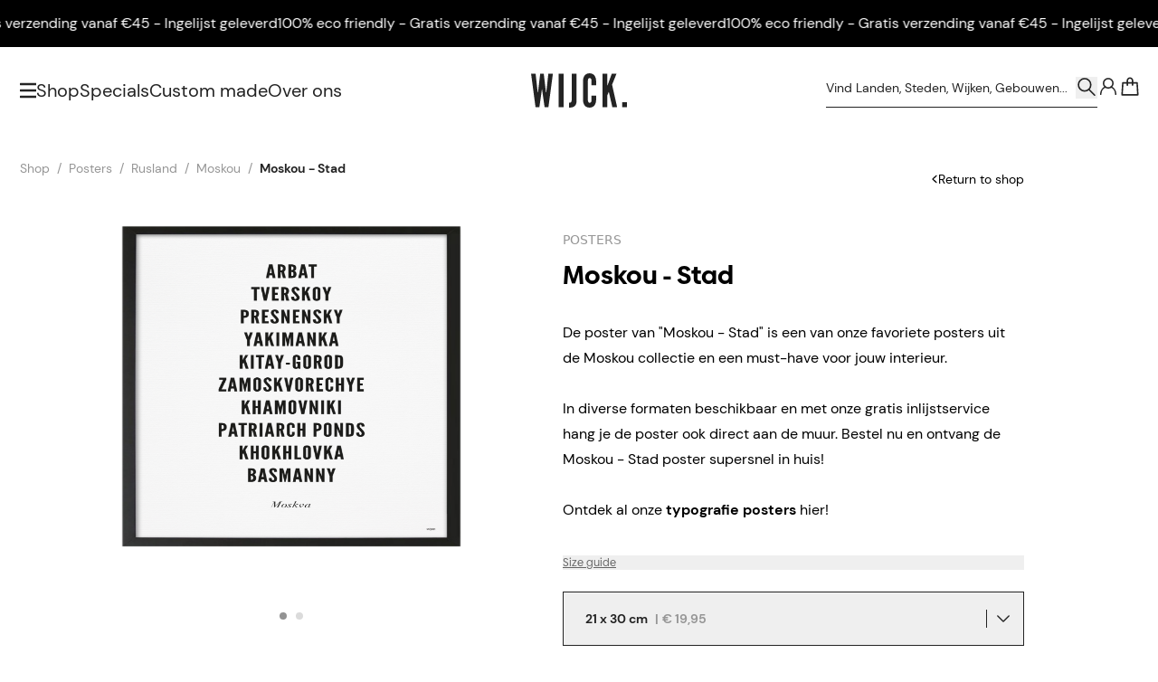

--- FILE ---
content_type: text/html; charset=UTF-8
request_url: https://wijck.com/nl/shop/rusland/moskou/stad/posters/moskou-stad-typo
body_size: 78859
content:
<!DOCTYPE html>
<html lang="nl" style="height:100%;">

    <head>
    <meta charset="utf-8">
    <meta name="viewport" content="width=device-width, initial-scale=1">
    <meta name="csrf-token" content="RXnSF6hT2mbelpeGRxBquKpAffqO490F8h4Zcn84">

    <link rel="apple-touch-icon" sizes="180x180" href="/apple-touch-icon.png">
    <link rel="icon" type="image/png" sizes="32x32" href="/favicon-32x32.png">
    <link rel="icon" type="image/png" sizes="16x16" href="/favicon-16x16.png">
    <link rel="manifest" href="/site.webmanifest">
    <link rel="mask-icon" href="/safari-pinned-tab.svg" color="#000000">
    <link rel="canonical" href="https://wijck.com/nl/shop/rusland/moskou/stad/posters/moskou-stad-typo" />

    <meta name="msapplication-TileColor" content="#FFFFFF">
    <meta name="theme-color" content="#ffffff">

    <!-- Styles -->
    <link rel="stylesheet" href="/dist/tenant/css/app.css?id=a9875feda292707d5b6fc47e4cfeecca">
    

            <title>
            Poster van Moskou - Stad | WIJCK. 
    </title>

    <meta property="og:title" content="Poster van Moskou - Stad | WIJCK. ">

    <meta name="description" content="Ontdek de Moskou - Stad poster uit de Moskou collectie van WIJCK. Minimalistisch, stijlvol en in diverse formaten beschikbaar. Ontdek alle typografie Posters">
    <meta property="og:description" content="Ontdek de Moskou - Stad poster uit de Moskou collectie van WIJCK. Minimalistisch, stijlvol en in diverse formaten beschikbaar. Ontdek alle typografie Posters">

<meta property="og:image" content="https://www.wijck.com/images/wijck-logo.jpg">
<meta property="og:site_name" content="Wijck">
<meta property="og:url" content="https://wijck.com/nl/shop/rusland/moskou/stad/posters/moskou-stad-typo">
<meta property="og:type" content="Website">

<script>
    window.dataLayer = [];
</script>

        <link rel="alternate" hreflang="nl" href="https://wijck.com/nl/shop/rusland/moskou/stad/posters/moskou-stad-typo"/>
        <link rel="alternate" hreflang="en" href="https://wijck.com/en/shop/russia/moscow/city/posters/moscow-city-typo"/>
        <link rel="alternate" hreflang="x-default" href="https://wijck.com/en/shop/russia/moscow/city/posters/moscow-city-typo"/>
    
        <link rel="alternate" hreflang="de" href="https://wijck.com/de/shop/russische-foderation/moskau/stadt/poster/moscou-stadt-typo"/>
        <link rel="alternate" hreflang="fr" href="https://wijck.com/fr/shop/federation-russe/moscou/ville/affiches/moscou-ville-typo"/>
        
        <link rel="preload" as="style" onload="this.onload=null;this.rel='stylesheet'" href="https://cdn.jsdelivr.net/npm/@splidejs/splide@4.0.7/dist/css/splide.min.css">
    <script src="https://cdn.jsdelivr.net/npm/@splidejs/splide@4.0.7/dist/js/splide.min.js" defer></script>

    <style >[wire\:loading], [wire\:loading\.delay], [wire\:loading\.inline-block], [wire\:loading\.inline], [wire\:loading\.block], [wire\:loading\.flex], [wire\:loading\.table], [wire\:loading\.grid], [wire\:loading\.inline-flex] {display: none;}[wire\:loading\.delay\.shortest], [wire\:loading\.delay\.shorter], [wire\:loading\.delay\.short], [wire\:loading\.delay\.long], [wire\:loading\.delay\.longer], [wire\:loading\.delay\.longest] {display:none;}[wire\:offline] {display: none;}[wire\:dirty]:not(textarea):not(input):not(select) {display: none;}input:-webkit-autofill, select:-webkit-autofill, textarea:-webkit-autofill {animation-duration: 50000s;animation-name: livewireautofill;}@keyframes livewireautofill { from {} }</style>

    <!-- Scripts -->
    <script src="/dist/tenant/js/manifest.js?id=6380b3c90a15e6e06f3a2c1963d1de89" defer></script>
    <script src="/dist/tenant/js/vendor.js?id=ee1a8dc0dfb2fe444d8e7169d87d9eea" defer></script>
    <script src="/dist/tenant/js/app.js?id=0b28b9396a2f185afb8b5d2739314b5f" defer></script>
    <script>
        if (
            window['CSS'] === undefined
            || CSS.supports('color', 'var(--primary)') === undefined
            || CSS.supports('color', 'var(--primary)') === false
            || CSS.supports('display', 'grid') === undefined
            || CSS.supports('display', 'grid') === false
            || CSS.supports('display', 'flow-root') === undefined
            || CSS.supports('display', 'flow-root') === false
            || CSS.supports('-ms-ime-align', 'auto')
        ) {
            document.body.insertAdjacentHTML('beforeend', '<style type="text/css"> ' +
                '#browserWarning { display: block !important; display: -webkit-box !important; display: -ms-flexbox !important; display: flex !important; -webkit-box-orient: vertical; -webkit-box-direction: normal; -ms-flex-direction: column; flex-direction: column; text-align:center; padding: 3em 1em; font-family:Arial, sans-serif;font-size:1rem;line-height:1.4; } ' +
                '#browserWarning_Logo { margin-top: auto;color:#000000; } ' +
                '#browserWarning_Content { margin-top: 2em; margin-bottom: auto; color: #000000; } ' +
                'body.opacity-0 { opacity: 1 !important; } ' +
                '.body-wrapper { display: none !important; } ' +
                '</style>');
        }
    </script>

        <script>
        window.dataLayer = window.dataLayer || [];

        
        window.dataLayer.push({
    "event": "page_data",
    "page": {
        "page_type": "product",
        "language": "nl",
        "country": "Rusland",
        "city": "Moskou",
        "currency": "EUR",
        "district": "Stad"
    },
    "user": {
        "login_status": "logged out",
        "data": null
    }
});
    </script>

    <!-- Google Tag Manager -->
    <script>(function(w,d,s,l,i){w[l]=w[l]||[];w[l].push({'gtm.start':new Date().getTime(),event:'gtm.js'});var f=d.getElementsByTagName(s)[0],j=d.createElement(s);j.async=true;j.src="https://extra.wijck.com/2ngeipuwrnk.js?"+i;f.parentNode.insertBefore(j,f);})(window,document,'script','dataLayer','3oyh=aWQ9R1RNLTVNUTVLUEs%3D&pcj=hoN');</script>
    <!-- End Google Tag Manager --> 

    <meta name="facebook-domain-verification" content="7u97g68bnbdzqxgymyuqwdxa4378fk"/>

</head>

    <body class="break-words overscroll-y-none" style="height:100%;">
        <!-- Google Tag Manager (noscript) -->
        <noscript><iframe src="https://extra.wijck.com/ns.html?id=GTM-5MQ5KPK" height="0" width="0" style="display:none;visibility:hidden"></iframe></noscript>
        <!-- End Google Tag Manager (noscript) -->

        <div
        x-data="{
            open: true && (sessionStorage.getItem('popupShown') ? false : true),
            openPopup: false,
            delay: 5,

            checkShouldOpenOnMount(){
                sessionStorage.setItem('popupShown', true);

                if(this.open){
                    setTimeout(() => {
                        this.openPopup = true;
                    }, `${this.delay}000`);
                }
            }
        }"
        x-init="checkShouldOpenOnMount()"
        class="flex justify-center">

        <div
            x-dialog
            x-model="openPopup"
            style="display: none"
            class="fixed inset-0 z-[500] overflow-y-auto"
        >

            <div x-dialog:overlay x-transition.opacity class="fixed inset-0 bg-black bg-opacity-50"></div>

            <div
                class="relative flex items-center justify-center min-h-full p-4"
            >
                <div
                    x-dialog:panel
                    x-transition
                    class="relative w-full max-w-[49.375rem] overflow-y-auto bg-white shadow-lg p-10"
                    @keydown.escape.window="$dialog.close()"
                >


                    <button type="button" @click="$dialog.close()" class="absolute outline-none top-5 right-5 ring-0">
                        <span class="visually-hidden">Sluit deze melding</span>
                        <svg width="22" class="fill-wck-black h-3.75 w-3.75 transition-transform ease-in-out cursor-pointer hover:rotate-90" viewBox="0 0 448 512">
        <title>×</title>
        <path d="M224 222.1L407 39.03C416.4 29.66 431.6 29.66 440.1 39.03C450.3 48.4 450.3 63.6 440.1 72.97L257.9 256L440.1 439C450.3 448.4 450.3 463.6 440.1 472.1C431.6 482.3 416.4 482.3 407 472.1L224 289.9L40.97 472.1C31.6 482.3 16.4 482.3 7.029 472.1C-2.343 463.6-2.343 448.4 7.029 439L190.1 256L7.029 72.97C-2.343 63.6-2.343 48.4 7.029 39.03C16.4 29.66 31.6 29.66 40.97 39.03L224 222.1z"/>
    </svg>
                    </button>

                    <div class="flex flex-col md:items-center md:flex-row gap-y-8 md:gap-x-8">
                        <div style="background-image: url('https://imagedelivery.net/HAiQ7iAuI096iKDWuqB1tg/c89a99e6-e738-49da-aebb-c26e263b1a6c-public - 2023-12-22T104326.631.jpeg/public')" class="hidden bg-center bg-no-repeat bg-cover w-80 h-80 shrink-0 md:block"></div>
                        <div style="background-image: url('https://imagedelivery.net/HAiQ7iAuI096iKDWuqB1tg/8683c46a-bd95-4205-82ea-0b86fa757464-public - 2023-12-22T104326.631.jpeg/public')" class="w-full h-[18.5rem] bg-no-repeat bg-center shrink-0 bg-cover md:hidden"></div>

                        <div class="flex flex-col">
                            <h2 x-dialog:title class="text-2xl font-bold font-biennale lg:text-28">
                                10% korting op je eerste bestelling!
                            </h2>

                            <p class="mt-3 mb-5 text-sm leading-6 font-dm-sans md:hidden">
                                Gebruik kortingscode: FIRSTORDER26
                            </p>

                            <p class="hidden mt-3 mb-5 text-sm leading-6 font-dm-sans md:flex">
                                Gebruik kortingscode: FIRSTORDER26
                            </p>

                            <div>
                                                                    <a href="/nl/shop"
class="flex justify-center items-center min-h-12 text-center text-base gap-x-3 font-dm-sans bg-wck-black text-white outline outline-wck-black outline-1 -outline-offset-1 hover:lg:bg-transparent focus-visible:lg:bg-transparent hover:lg:text-wck-black focus-visible:lg:text-wck-black transition-colors disabled:outline-none disabled:bg-wck-grey-6 disabled:text-wck-grey-3 hover:disabled:text-wck-grey-3 w-auto max-w-full px-8 py-2 shrink self-baseline">
    SHOP NU
        </a>
                                                            </div>

                            <div>
                                                            </div>
                        </div>
                    </div>
                </div>
            </div>
        </div>
    </div>

                    <div
         class="relative w-full h-10 lg:h-[3.25rem] flex items-center  overflow-hidden font-dm-sans text-wck-white font-light text-sm lg:text-base gap-x-14 marquee-wrapper"
         style="background: #000000; color:#ffffff">
        <ul class="flex justify-around min-w-full animate-marquee whitespace-nowrap shrink-0 gap-x-14">
                            <li>
                    <a x-ref="content" href="https://wijck.com/nl/shop">
                        100% eco friendly - Gratis verzending vanaf €45 - Ingelijst geleverd
                    </a>
                </li>

                <li>
                    <a x-ref="content" href="https://wijck.com/nl/shop">
                        100% eco friendly - Gratis verzending vanaf €45 - Ingelijst geleverd
                    </a>
                </li>

                <li>
                    <a x-ref="content" href="https://wijck.com/nl/shop">
                        100% eco friendly - Gratis verzending vanaf €45 - Ingelijst geleverd
                    </a>
                </li>

                <li>
                    <a x-ref="content" href="https://wijck.com/nl/shop">
                        100% eco friendly - Gratis verzending vanaf €45 - Ingelijst geleverd
                    </a>
                </li>

                <li>
                    <a x-ref="content" href="https://wijck.com/nl/shop">
                        100% eco friendly - Gratis verzending vanaf €45 - Ingelijst geleverd
                    </a>
                </li>
                    </ul>
        <ul class="flex justify-around min-w-full animate-marquee whitespace-nowrap shrink-0 gap-x-14">
                            <li>
                    <a x-ref="content" href="https://wijck.com/nl/shop">
                        100% eco friendly - Gratis verzending vanaf €45 - Ingelijst geleverd
                    </a>
                </li>

                <li>
                    <a x-ref="content" href="https://wijck.com/nl/shop">
                        100% eco friendly - Gratis verzending vanaf €45 - Ingelijst geleverd
                    </a>
                </li>

                <li>
                    <a x-ref="content" href="https://wijck.com/nl/shop">
                        100% eco friendly - Gratis verzending vanaf €45 - Ingelijst geleverd
                    </a>
                </li>
                <li>
                    <a x-ref="content" href="https://wijck.com/nl/shop">
                        100% eco friendly - Gratis verzending vanaf €45 - Ingelijst geleverd
                    </a>
                </li>

                <li>
                    <a x-ref="content" href="https://wijck.com/nl/shop">
                        100% eco friendly - Gratis verzending vanaf €45 - Ingelijst geleverd
                    </a>
                </li>
                    </ul>

    </div>
    <style>
        .marquee-wrapper:hover .animate-marquee {
            animation-play-state: paused;
        }
    </style>
        
        <div id="main" class="relative flex flex-col w-full h-full body-content">
            <header
    x-data="{ open: false, banner: true }"
    @scroll.document="
        if(window.scrollY > 0 && !banner) {
            $el.classList.add('header-minified')
        } else if (window.scrollY > 50 && banner) {
            $el.classList.add('header-minified')
        } else {
            $el.classList.remove('header-minified')
        }
    "
    @open-nav.window="open = $event.detail"
    class="top-0 header inset-x-0 z-50 items-center h-18 lg:h-24 lg:items-start transition-all flex ease-in-out duration-700 absolute flex"
>
        <div class="flex flex-col w-full h-full">
        <div class="header-inner-container py-0 transition-all h-full ease-in-out duration-[400ms] container xl:max-w-[118.75rem] w-full mx-auto grid grid-cols-[1fr_auto_1fr] gap-x-4 items-center text-wck-black">
            <nav class="flex items-center justify-start gap-x-4 3xs:gap-x-[1.375rem] md:gap-x-6">
                <svg width="16" class="w-[1.1875rem] lg:w-[1.125rem] cursor-pointer fill-icon fill-wck-black" @click="$dispatch('open-nav', open = !open); document.body.classList.add('overflow-hidden')" viewBox="0 0 16 16">
    <path d="M17.031 2.83c.117 0 .235-.04.313-.118a.495.495 0 0 0 .156-.351V1.11c0-.117-.078-.235-.156-.313-.078-.078-.196-.156-.313-.156H.47a.495.495 0 0 0-.352.156.444.444 0 0 0-.117.313v1.25c0 .156.04.273.117.351.078.079.195.118.352.118H17.03Zm0 6.25c.117 0 .235-.04.313-.118a.495.495 0 0 0 .156-.351V7.36c0-.117-.078-.235-.156-.313-.078-.078-.196-.156-.313-.156H.47a.495.495 0 0 0-.352.156.444.444 0 0 0-.117.313v1.25c0 .156.04.273.117.351.078.079.195.118.352.118H17.03Zm0 6.25c.117 0 .235-.04.313-.118a.495.495 0 0 0 .156-.351v-1.25c0-.117-.078-.235-.156-.313-.078-.078-.196-.156-.313-.156H.47a.495.495 0 0 0-.352.156.444.444 0 0 0-.117.313v1.25c0 .156.04.273.117.351.078.079.195.118.352.118H17.03Z"/>
</svg>                <div class="flex items-center gap-x-4 xl:gap-x-[1.5625rem] font-dm-sans">
                                                                            <a href="/nl/shop"
                                 class=" text-15 lg:text-xl text link border-b border-transparent hover:border-wck-black transition-[font-size] ease-in-out duration-[400ms]">
                                    Shop
                                </a>
                                                        <a href="/nl/specials"
                                 class="hidden lg:block text-15 lg:text-xl text link border-b border-transparent hover:border-wck-black transition-[font-size] ease-in-out duration-[400ms]">
                                    Specials
                                </a>
                                                        <a href="https://custom.wijck.com/nl"
                                target=&quot;_blank&quot; class="hidden lg:block text-15 lg:text-xl text link border-b border-transparent hover:border-wck-black transition-[font-size] ease-in-out duration-[400ms]">
                                    Custom made
                                </a>
                                                        <a href="/nl/over-ons"
                                 class="hidden lg:block text-15 lg:text-xl text link border-b border-transparent hover:border-wck-black transition-[font-size] ease-in-out duration-[400ms]">
                                    Over ons
                                </a>
                                                            </div>
            </nav>
            <a href="/" class="block ">
                <svg class="logo relative transition-all ease-in-out duration-[400ms] top-0  w-[5.125rem] md:w-[6.625rem] mx-auto fill-icon fill-wck-black" viewBox="0 0 268.96 95.46">
    <path d="M23.26 94.43H12.58L0 1.01h12.71l5.47 48.55.25 3.05h1l.38-3.05 5.85-48.55h9.91l5.85 48.55.38 3.05h1l.25-3.05 5.47-48.55h12.71L48.65 94.43H38L31.65 50.2l-.76-5.47h-.51l-.76 5.47ZM77.41 1.01h13.73v93.42H77.41ZM106.52 81.85s7.37 1.53 7.37-6.86v-74h13.73v76.13c0 10-4.83 19.07-21.1 18.18ZM182.4 62.4v12.84s.13 20.21-18.3 20.21-18.3-20.21-18.3-20.21v-55S145.67.03 164.1.03s18.3 20.21 18.3 20.21v12.84h-12.84V20.2s.51-6.86-5.21-6.86c-4.83 0-4.83 6.86-4.83 6.86v55s0 6.86 4.83 6.86c5.72 0 5.21-6.86 5.21-6.86V62.4ZM213.92 1.01v32.67h.51l.64-1.53 11.44-31.14h13.35l-12.58 30.76 14.24 62.66h-13.36l-9.53-40.67-.38-1.91h-.38l-.76 1.91-3.18 7.63v33h-13.74V1.01ZM255.62 80.33h13.35v14.11h-13.35Z"/>
</svg>            </a>
            <div class="header-translate-y-minimize-reset flex items-center justify-end gap-x-2.5 xl:gap-x-[1.39rem] lg:-mt-2 font-dm-sans relative">


                
                    <form action="https://wijck.com/nl/search" method="GET" class=" lg:flex items-center border-b border-wck-black grow shrink max-w-[18.75rem] pt-[0.6875rem] pb-[0.5625rem] justify-between hidden searchbox">
                        <input wire:model="searchTerm" minLength="2" maxLength="255" type="text" name="searchTerm" class="w-full search-input bg-transparent placeholder:text-wck-black placeholder:text-sm focus:outline-none rounded-none" placeholder="Vind Landen, Steden, Wijken, Gebouwen...">

                        <button type="submit" class="w-6 h-6 grow-0 shrink-0">
                            <svg xmlns="http://www.w3.org/2000/svg" width="23" class="w-full stroke-icon stroke-wck-black" fill="none" viewBox="0 0 23 20">
  <path stroke-miterlimit="10" stroke-width="1.567" d="M9.476 13.915a6.524 6.524 0 1 0 0-13.049 6.524 6.524 0 0 0 0 13.049Z"/>
  <path stroke-linecap="round" stroke-width="1.567" stroke-linejoin="round" d="m20.048 18.308-5.566-5.574"/>
</svg>                        </button>
                    </form>
                


                


                <svg xmlns="http://www.w3.org/2000/svg" width="23" class="w-6 h-6 stroke-icon lg:hidden stroke-wck-black" @click="$dispatch('open-nav', open = !open); 
                        $nextTick(() => { document.querySelector('.mobile-search-box').focus() });
                        document.body.classList.add('overflow-hidden');" fill="none" viewBox="0 0 23 20">
  <path stroke-miterlimit="10" stroke-width="1.567" d="M9.476 13.915a6.524 6.524 0 1 0 0-13.049 6.524 6.524 0 0 0 0 13.049Z"/>
  <path stroke-linecap="round" stroke-width="1.567" stroke-linejoin="round" d="m20.048 18.308-5.566-5.574"/>
</svg>
                                    <a href="https://wijck.com/nl/login" class="grow-0 shrink-0">
                        <svg xmlns="http://www.w3.org/2000/svg" fill="none" width="23" class="w-6 h-6 stroke-icon stroke-wck-black" viewBox="0 0 24 20">
            <path stroke-miterlimit="10" stroke-width="1.567" d="M12 11.27A5.213 5.213 0 1 0 12 .843a5.213 5.213 0 0 0 0 10.427Z"/>
        <path stroke-linecap="round" stroke-linejoin="round" stroke-miterlimit="10" stroke-width="1.567"
          d="M8.78 10.197c-3.066 1.15-5.06 4.753-5.06 8.05m11.5-8.05c3.067 1.15 5.06 4.753 5.06 8.05"/>
</svg>                    </a>
                                <div class="relative -mr-[0.1875rem]">
                    <a wire:id="3DkGeJeD0uGKY74V6HBN" wire:initial-data="{&quot;fingerprint&quot;:{&quot;id&quot;:&quot;3DkGeJeD0uGKY74V6HBN&quot;,&quot;name&quot;:&quot;tenant.cart-button&quot;,&quot;locale&quot;:&quot;nl&quot;,&quot;path&quot;:&quot;nl\/shop\/rusland\/moskou\/stad\/posters\/moskou-stad-typo&quot;,&quot;method&quot;:&quot;GET&quot;,&quot;v&quot;:&quot;acj&quot;},&quot;effects&quot;:{&quot;listeners&quot;:[&quot;cartButton::refresh&quot;]},&quot;serverMemo&quot;:{&quot;children&quot;:[],&quot;errors&quot;:[],&quot;htmlHash&quot;:&quot;df02efe8&quot;,&quot;data&quot;:{&quot;color&quot;:&quot;black&quot;},&quot;dataMeta&quot;:[],&quot;checksum&quot;:&quot;a6e2f926b74db21c58e5e775773f30ac0edd00ddf936b561b11bf350b90e61a8&quot;}}" href="https://wijck.com/nl/cart"
   class="relative block">
            <svg xmlns="http://www.w3.org/2000/svg" fill="none" width="23" class="w-6 h-6 stroke-icon text-wck-black fill-none stroke-wck-black basket transition-[stroke] duration-700 ease-in-out" viewBox="0 0 23 20">
    <path stroke-linecap="round" stroke-miterlimit="10" stroke-width="1.567" d="M8.74 8.28V3.45A2.749 2.749 0 0 1 11.5.69a2.748 2.748 0 0 1 2.76 2.76v4.753" fill="none" transform="translate(0,0)" />



    <path stroke-linecap="round" stroke-miterlimit="10" stroke-width="1.567" stroke-linejoin="round" d="M19.09 5.827H3.91l-.766 12.65h16.713l-.767-12.65Z" clip-rule="evenodd" transform="translate(0,0)"/>
</svg>        <span class="sr-only">
            <span data-test-id="cart-button::count" class="cart-count-number">0</span>
        </span>
    </a>

<!-- Livewire Component wire-end:3DkGeJeD0uGKY74V6HBN -->                </div>
            </div>
        </div>
    </div>
    <div class="visually-hidden stroke-wck-white fill-wck-white"><div class="stroke-wck-black fill-wck-black"></div></div>
</header>

<section menus="[{&quot;id&quot;:1,&quot;tenant_id&quot;:1,&quot;sort_order&quot;:1,&quot;identifier&quot;:&quot;posters&quot;,&quot;locale&quot;:&quot;nl&quot;,&quot;product_type&quot;:&quot;B2B\/B2C&quot;,&quot;name&quot;:&quot;Posters&quot;,&quot;url&quot;:&quot;&quot;,&quot;is_external&quot;:false,&quot;image&quot;:&quot;https:\/\/imagedelivery.net\/HAiQ7iAuI096iKDWuqB1tg\/NL\/0e15e182-91a1-400c-8384-926583d5b03e-MENU_Posters_NL_1440x500px.png\/public&quot;,&quot;mobile_image&quot;:&quot;https:\/\/imagedelivery.net\/HAiQ7iAuI096iKDWuqB1tg\/f53b1036-b0e3-47ee-9162-2ee4921b932a-WCK posters (2).jpg\/public&quot;,&quot;created_by&quot;:1,&quot;created_at&quot;:&quot;2023-04-21T16:27:08.000000Z&quot;,&quot;updated_at&quot;:&quot;2023-06-06T18:02:11.000000Z&quot;},{&quot;id&quot;:77,&quot;tenant_id&quot;:1,&quot;sort_order&quot;:1,&quot;identifier&quot;:&quot;create-your-own&quot;,&quot;locale&quot;:&quot;nl&quot;,&quot;product_type&quot;:&quot;B2C&quot;,&quot;name&quot;:&quot;Create your own&quot;,&quot;url&quot;:&quot;&quot;,&quot;is_external&quot;:true,&quot;image&quot;:&quot;https:\/\/imagedelivery.net\/HAiQ7iAuI096iKDWuqB1tg\/984674c6-dad8-44a5-ada3-f925c199a8a0-MENU_CreateYourOwn_1440x500px.jpg\/public&quot;,&quot;mobile_image&quot;:&quot;https:\/\/imagedelivery.net\/HAiQ7iAuI096iKDWuqB1tg\/630f44ec-e62c-41eb-b350-b8305a3669cd-MOBILE-MENU_CreateYourOwn_750x416.jpg\/public&quot;,&quot;created_by&quot;:1,&quot;created_at&quot;:&quot;2023-04-21T16:27:08.000000Z&quot;,&quot;updated_at&quot;:&quot;2025-07-16T09:52:39.000000Z&quot;},{&quot;id&quot;:3,&quot;tenant_id&quot;:1,&quot;sort_order&quot;:2,&quot;identifier&quot;:&quot;collection&quot;,&quot;locale&quot;:&quot;nl&quot;,&quot;product_type&quot;:&quot;B2B\/B2C&quot;,&quot;name&quot;:&quot;Collecties&quot;,&quot;url&quot;:null,&quot;is_external&quot;:false,&quot;image&quot;:&quot;https:\/\/imagedelivery.net\/HAiQ7iAuI096iKDWuqB1tg\/c78297db-a487-46d9-8aa7-1345af4d8ef7-Specials_NL_Desktop.jpg\/public&quot;,&quot;mobile_image&quot;:&quot;https:\/\/imagedelivery.net\/HAiQ7iAuI096iKDWuqB1tg\/73f8171e-8ae3-4f75-a596-cdff78951f82-Specials_NL_Mobile 3.jpg\/public&quot;,&quot;created_by&quot;:1,&quot;created_at&quot;:&quot;2023-04-21T16:27:08.000000Z&quot;,&quot;updated_at&quot;:&quot;2025-03-13T15:05:07.000000Z&quot;},{&quot;id&quot;:11,&quot;tenant_id&quot;:1,&quot;sort_order&quot;:3,&quot;identifier&quot;:&quot;home-fragrance&quot;,&quot;locale&quot;:&quot;nl&quot;,&quot;product_type&quot;:&quot;B2B\/B2C&quot;,&quot;name&quot;:&quot;Home Fragrance&quot;,&quot;url&quot;:null,&quot;is_external&quot;:false,&quot;image&quot;:&quot;https:\/\/imagedelivery.net\/HAiQ7iAuI096iKDWuqB1tg\/7bb2c2ab-948f-4b9b-9849-5b40c16fcbed-MENU_HomeFragrance_INT2_1440x500px.png\/public&quot;,&quot;mobile_image&quot;:&quot;https:\/\/imagedelivery.net\/HAiQ7iAuI096iKDWuqB1tg\/4180583c-0ae9-44c9-85fe-0e391979433f-MOBILE-MENU_HomeFragrance_INT2_750x416.png\/public&quot;,&quot;created_by&quot;:1,&quot;created_at&quot;:&quot;2023-04-21T16:27:08.000000Z&quot;,&quot;updated_at&quot;:&quot;2025-02-25T15:17:47.000000Z&quot;},{&quot;id&quot;:12,&quot;tenant_id&quot;:1,&quot;sort_order&quot;:4,&quot;identifier&quot;:&quot;table-books&quot;,&quot;locale&quot;:&quot;nl&quot;,&quot;product_type&quot;:&quot;B2B\/B2C&quot;,&quot;name&quot;:&quot;Tafelboeken&quot;,&quot;url&quot;:&quot;nl\/shop\/producten:tafelboeken&quot;,&quot;is_external&quot;:false,&quot;image&quot;:null,&quot;mobile_image&quot;:null,&quot;created_by&quot;:1,&quot;created_at&quot;:&quot;2023-04-21T16:27:08.000000Z&quot;,&quot;updated_at&quot;:&quot;2025-02-25T15:18:45.000000Z&quot;},{&quot;id&quot;:13,&quot;tenant_id&quot;:1,&quot;sort_order&quot;:5,&quot;identifier&quot;:&quot;frames&quot;,&quot;locale&quot;:&quot;nl&quot;,&quot;product_type&quot;:&quot;B2B\/B2C&quot;,&quot;name&quot;:&quot;Lijsten&quot;,&quot;url&quot;:&quot;nl\/shop\/producten:lijsten&quot;,&quot;is_external&quot;:false,&quot;image&quot;:null,&quot;mobile_image&quot;:null,&quot;created_by&quot;:1,&quot;created_at&quot;:&quot;2023-04-21T16:27:08.000000Z&quot;,&quot;updated_at&quot;:&quot;2023-06-06T18:02:26.000000Z&quot;},{&quot;id&quot;:14,&quot;tenant_id&quot;:1,&quot;sort_order&quot;:6,&quot;identifier&quot;:&quot;other&quot;,&quot;locale&quot;:&quot;nl&quot;,&quot;product_type&quot;:&quot;B2B\/B2C&quot;,&quot;name&quot;:&quot;Overig&quot;,&quot;url&quot;:null,&quot;is_external&quot;:false,&quot;image&quot;:&quot;https:\/\/imagedelivery.net\/HAiQ7iAuI096iKDWuqB1tg\/ce357bff-bca0-4da1-890a-c090ea76887c-Menu_Bags_NL_1440x500px.png\/public&quot;,&quot;mobile_image&quot;:&quot;https:\/\/imagedelivery.net\/HAiQ7iAuI096iKDWuqB1tg\/f4b08307-facd-4843-9471-a7d980fe274a-MOBILE-MENU_Bags_NL_750x416px.png\/public&quot;,&quot;created_by&quot;:1,&quot;created_at&quot;:&quot;2023-04-21T16:27:08.000000Z&quot;,&quot;updated_at&quot;:&quot;2024-03-25T14:58:35.000000Z&quot;},{&quot;id&quot;:15,&quot;tenant_id&quot;:1,&quot;sort_order&quot;:7,&quot;identifier&quot;:&quot;giftcard&quot;,&quot;locale&quot;:&quot;nl&quot;,&quot;product_type&quot;:&quot;B2C&quot;,&quot;name&quot;:&quot;Giftcard&quot;,&quot;url&quot;:&quot;nl\/shop\/giftcards\/cadeau\/digitaal\/special\/giftcard&quot;,&quot;is_external&quot;:false,&quot;image&quot;:null,&quot;mobile_image&quot;:null,&quot;created_by&quot;:1,&quot;created_at&quot;:&quot;2023-04-21T16:27:08.000000Z&quot;,&quot;updated_at&quot;:&quot;2023-06-06T18:02:47.000000Z&quot;}]" sub-menu="[{&quot;id&quot;:66,&quot;tenant_id&quot;:1,&quot;sort_order&quot;:1,&quot;identifier&quot;:&quot;sub-menu&quot;,&quot;locale&quot;:&quot;nl&quot;,&quot;product_type&quot;:&quot;B2B\/B2C&quot;,&quot;name&quot;:&quot;Over ons&quot;,&quot;url&quot;:&quot;nl\/over-ons&quot;,&quot;is_external&quot;:false,&quot;image&quot;:null,&quot;mobile_image&quot;:null,&quot;created_by&quot;:1,&quot;created_at&quot;:&quot;2023-04-21T16:27:08.000000Z&quot;,&quot;updated_at&quot;:&quot;2023-06-06T18:05:01.000000Z&quot;},{&quot;id&quot;:70,&quot;tenant_id&quot;:1,&quot;sort_order&quot;:2,&quot;identifier&quot;:&quot;sub-menu&quot;,&quot;locale&quot;:&quot;nl&quot;,&quot;product_type&quot;:&quot;B2B\/B2C&quot;,&quot;name&quot;:&quot;Contact&quot;,&quot;url&quot;:&quot;nl\/contact&quot;,&quot;is_external&quot;:false,&quot;image&quot;:null,&quot;mobile_image&quot;:null,&quot;created_by&quot;:1,&quot;created_at&quot;:&quot;2023-04-21T16:27:08.000000Z&quot;,&quot;updated_at&quot;:&quot;2023-06-06T18:05:13.000000Z&quot;}]" x-show="open" x-cloak="x-cloak" x-data="{ open: false }" @open-nav.window="open = $event.detail" class="fixed inset-y-0 left-0 z-50 hidden w-full h-full lg:block">
    <div
        x-data="{ showSubmenu: 'posters' }"
        class="relative z-20 flex w-full h-full max-w-[80.9375rem]">

        <div
            x-show="open"
            x-transition:enter="transition-all ease-in-out duration-500 delay-300"
            x-transition:enter-start="w-[0%]"
            x-transition:enter-end="w-1/3"
            x-transition:leave="transition-all ease-in-out duration-500 delay-[100ms]"
            x-transition:leave-start="w-1/3"
            x-transition:leave-end="w-[0%]"
            class="relative flex flex-col items-center w-1/3 h-full pt-[10.5rem] overflow-y-auto grow-0 shrink-0 bg-wck-light-sand"
            >
            <button type="button"
                    class="fixed w-6 h-6 transition-transform ease-in-out cursor-pointer top-9 left-14 hover:rotate-90 focus-visible:rotate-90"
                    x-on:click="$dispatch('open-nav', open = !open); document.body.classList.remove('overflow-hidden')">
                <svg width="22" class="block w-full h-full fill-black" x-show="open" x-transition:enter="transition ease-in-out duration-300 delay-700" x-transition:enter-start="opacity-0" x-transition:enter-end="opacity-100" x-transition:leave="transition ease-in-out duration-300" x-transition:leave-start="opacity-100" x-transition:leave-end="opacity-0" viewBox="0 0 448 512">
        <title>×</title>
        <path d="M224 222.1L407 39.03C416.4 29.66 431.6 29.66 440.1 39.03C450.3 48.4 450.3 63.6 440.1 72.97L257.9 256L440.1 439C450.3 448.4 450.3 463.6 440.1 472.1C431.6 482.3 416.4 482.3 407 472.1L224 289.9L40.97 472.1C31.6 482.3 16.4 482.3 7.029 472.1C-2.343 463.6-2.343 448.4 7.029 439L190.1 256L7.029 72.97C-2.343 63.6-2.343 48.4 7.029 39.03C16.4 29.66 31.6 29.66 40.97 39.03L224 222.1z"/>
    </svg>
            </button>
            <div
                x-show="open"
                x-transition:enter="transition ease-in-out duration-500 delay-[900ms]"
                x-transition:enter-start="opacity-0"
                x-transition:enter-end="opacity-100"
                x-transition:leave="transition ease-in-out duration-100"
                x-transition:leave-start="opacity-100"
                x-transition:leave-end="opacity-0"
                class="self-center">
                <div class="w-full mb-7 text-21 font-biennale font-bold leading-[1.238]">
                    <ul class="flex flex-col gap-y-[1.143rem]">
                                                    <li>
                                                                    <div x-on:click="showSubmenu='posters'" class="cursor-pointer hover:underline decoration-1 underline-offset-[5px]">
                                        Posters
                                    </div>
                                                            </li>
                                                    <li>
                                                                    <div x-on:click="showSubmenu='create-your-own'" class="cursor-pointer hover:underline decoration-1 underline-offset-[5px]">
                                        Create your own
                                    </div>
                                                            </li>
                                                    <li>
                                                                    <div x-on:click="showSubmenu='collection'" class="cursor-pointer hover:underline decoration-1 underline-offset-[5px]">
                                        Collecties
                                    </div>
                                                            </li>
                                                    <li>
                                                                    <div x-on:click="showSubmenu='home-fragrance'" class="cursor-pointer hover:underline decoration-1 underline-offset-[5px]">
                                        Home Fragrance
                                    </div>
                                                            </li>
                                                    <li>
                                                                    <a href="https://wijck.com/nl/shop/producten:tafelboeken"  class="cursor-pointer hover:underline decoration-1 underline-offset-[5px]">
                                        Tafelboeken
                                    </a>
                                                            </li>
                                                    <li>
                                                                    <a href="https://wijck.com/nl/shop/producten:lijsten"  class="cursor-pointer hover:underline decoration-1 underline-offset-[5px]">
                                        Lijsten
                                    </a>
                                                            </li>
                                                    <li>
                                                                    <div x-on:click="showSubmenu='other'" class="cursor-pointer hover:underline decoration-1 underline-offset-[5px]">
                                        Overig
                                    </div>
                                                            </li>
                                                    <li>
                                                                    <a href="https://wijck.com/nl/shop/giftcards/cadeau/digitaal/special/giftcard"  class="cursor-pointer hover:underline decoration-1 underline-offset-[5px]">
                                        Giftcard
                                    </a>
                                                            </li>
                        
                    </ul>
                </div>
                <a href="https://wijck.com/nl/shop" class="text-base font-dm-sans hover:underline">
                    Shop all
                </a>
                <div>
                    <ul class="mt-16 mb-20 text-base font-dm-sans leading-1.75 flex flex-col gap-y-1">
                                                    <li>
                                <a href="https://wijck.com/nl/over-ons"  class="hover:underline">
                                    Over ons
                                </a>
                            </li>
                                                    <li>
                                <a href="https://wijck.com/nl/contact"  class="hover:underline">
                                    Contact
                                </a>
                            </li>
                        
                        <li>
                                                            <a href="https://wijck.com/nl/login" class="hover:underline">
                                    Inloggen
                                </a>
                                                    </li>
                    </ul>
                </div>
                <div>
                    <!-- <div
                        x-data="{
                            openDropDown: false,
                            toggle() {
                                if(this.openDropDown) return this.close()
                                this.$refs.button.focus()
                                this.openDropDown = true
                            },
                            close(focusAfter) {
                                if(! this.openDropDown) return
                                this.openDropDown = false
                            }
                        }"
                        x-id="['dropdownButton']"
                        class="relative mb-4">
                        <button
                            x-ref="button"
                            x-on:click="toggle()"
                            class="flex items-center px-6 bg-wck-medium-sand gap-x-4 max-w-[8.75rem] w-full text-sm h-10 justify-between"
                            :class="openDropDown ? 'rounded-t-[1.25rem] bg-wck-white' : 'rounded-[1.25rem] bg-wck-medium-sand'">
                            Currency
                            <div class="transition-all ease-in-out" :class="openDropDown ? 'rotate-0' : 'rotate-180'">
                                <svg class="w-5 shrink-0 text-wck-black -mt-[0.2em]" xmlns="http://www.w3.org/2000/svg" viewBox="0 0 24 24" fill="currentColor" aria-hidden="true" data-slot="icon">
  <path fill-rule="evenodd" d="M11.47 7.72a.75.75 0 0 1 1.06 0l7.5 7.5a.75.75 0 1 1-1.06 1.06L12 9.31l-6.97 6.97a.75.75 0 0 1-1.06-1.06l7.5-7.5Z" clip-rule="evenodd"/>
</svg>                            </div>
                        </button>
                        <div
                            x-show="openDropDown"
                            :id="$id('dropdownButton')"
                            @click.outside="close($refs.button)"

                            class="bg-wck-white absolute -bottom-[5.9375rem] h-24 rounded-b-[1.25rem] px-4 max-w-[8.75rem] w-full z-50">
                            <div class="w-full h-px border-t border-t-wck-grey-3"></div>

                        </div>
                    </div> -->

                    <div
    x-data="{
        openDropDown: false,
        toggle() {
            if(this.openDropDown) return this.close()
            this.$refs.button.focus()
            this.openDropDown = true
        },
        close(focusAfter) {
            if(! this.openDropDown) return
            this.openDropDown = false
        }
    }"
    x-id="['dropdownButton']"
    class="relative">

    <button
        x-ref="button"
        x-on:click="toggle()"
        class="flex items-center px-6 bg-wck-white lg:bg-wck-medium-sand gap-x-4 max-w-[9.5rem] w-full text-sm h-10 justify-between"
        :class="openDropDown ? 'rounded-t-[1.25rem] bg-wck-white' : 'rounded-[1.25rem] bg-wck-medium-sand'">

        Nederlands

        <div class="transition-all ease-in-out" :class="openDropDown ? 'rotate-0' : 'rotate-180'">
            <svg class="w-5 shrink-0 text-wck-black -mt-[0.2em]" xmlns="http://www.w3.org/2000/svg" viewBox="0 0 24 24" fill="currentColor" aria-hidden="true" data-slot="icon">
  <path fill-rule="evenodd" d="M11.47 7.72a.75.75 0 0 1 1.06 0l7.5 7.5a.75.75 0 1 1-1.06 1.06L12 9.31l-6.97 6.97a.75.75 0 0 1-1.06-1.06l7.5-7.5Z" clip-rule="evenodd"/>
</svg>        </div>
    </button>

    <div
        x-show="openDropDown"
        :id="$id('dropdownButton')"
        x-on:click.outside="close($refs.button)"
        class="bg-wck-white lg:bg-wck-medium-sand absolute rounded-b-[1.25rem] px-4 max-w-[9.5rem] w-full z-50">

        <div class="w-full h-px border-t border-t-wck-grey-3"></div>

        <div class="mt-2 mb-3 space-y-1 overflow-hidden">
            
                            <a class="flex items-center w-full text-sm" href="/en">English</a>
            
                            <a class="flex items-center w-full text-sm" href="/de">Deutsch</a>
            
                            <a class="flex items-center w-full text-sm" href="/fr">Français</a>
                    </div>
    </div>
</div>

                </div>
            </div>
        </div>
        <div
            x-show="open"
            x-transition:enter="transition-all ease-in-out duration-500 delay-500"
            x-transition:enter-start="w-[0%]"
            x-transition:enter-end="w-2/3"
            x-transition:leave="transition-all ease-in-out duration-500"
            x-transition:leave-start="w-2/3"
            x-transition:leave-end="w-[0%]"
            class="w-2/3 h-full overflow-y-auto grow-0 shrink-0 bg-wck-white">
                            <div
                    x-show="(showSubmenu === 'posters') && open"
                    x-transition:enter="transition ease-in-out duration-500 delay-[900ms]"
                    x-transition:enter-start="opacity-0"
                    x-transition:enter-end="opacity-100"
                    x-transition:leave="transition ease-in-out duration-100"
                    x-transition:leave-start="opacity-100"
                    x-transition:leave-end="opacity-0"
                    class="flex flex-col w-full h-full"
                    >
                        <div class="w-full mb-20 bg-center bg-no-repeat bg-cover h-80 shrink-0"
                            style="background-image: url('https://imagedelivery.net/HAiQ7iAuI096iKDWuqB1tg/NL/0e15e182-91a1-400c-8384-926583d5b03e-MENU_Posters_NL_1440x500px.png/public')"></div>
                        <div class="grid grid-cols-[1fr_1fr_1fr] gap-2 pr-2 pb-20 pl-[4.6875rem] font-biennale">

                                                            <div
                                    x-data="{
                                        amount: 9,
                                        items: [],
                                        init(){
                                            this.items = $el.querySelectorAll('.nav-item')
                                            this.items.forEach((item, index) => {
                                                if(index > this.amount ){
                                                    item.classList.add('hidden')
                                                }
                                            })
                                        }
                                    }"
                                    x-init="init()">
                                    <div class="mb-1 text-lg font-bold">
                                        Producten
                                    </div>
                                    <ul class="text-base leading-[1.625] flex flex-col gap-y-2 mb-2 grow-0">
                                                                                    <li class="nav-item">
                                                <a href="https://wijck.com/nl/shop/producten:posters"  class="hover:underline hover:underline-offset-[5px]">
                                                    Alle posters
                                                </a>
                                            </li>
                                                                                    <li class="nav-item">
                                                <a href="https://wijck.com/nl/shop/producten:posters/type:stad"  class="hover:underline hover:underline-offset-[5px]">
                                                    Stadsposters
                                                </a>
                                            </li>
                                                                                    <li class="nav-item">
                                                <a href="https://wijck.com/nl/shop/producten:posters/type:fotografie"  class="hover:underline hover:underline-offset-[5px]">
                                                    Fotografie Posters
                                                </a>
                                            </li>
                                                                                    <li class="nav-item">
                                                <a href="https://wijck.com/nl/shop/producten:posters/type:gebouw"  class="hover:underline hover:underline-offset-[5px]">
                                                    Gebouw Posters
                                                </a>
                                            </li>
                                                                                    <li class="nav-item">
                                                <a href="https://wijck.com/nl/shop/producten:posters/type:typografie"  class="hover:underline hover:underline-offset-[5px]">
                                                    Typografie Posters
                                                </a>
                                            </li>
                                                                                    <li class="nav-item">
                                                <a href="https://wijck.com/nl/specials"  class="hover:underline hover:underline-offset-[5px]">
                                                    Collecties
                                                </a>
                                            </li>
                                                                                    <li class="nav-item">
                                                <a href="https://custom.wijck.com/nl"  class="hover:underline hover:underline-offset-[5px]">
                                                    Creëer je eigen stadposter
                                                </a>
                                            </li>
                                                                                    <li class="nav-item">
                                                <a href="https://wijck.com/nl/shop/land/stad/huis/posters/huis-tekening"  class="hover:underline hover:underline-offset-[5px]">
                                                    Tekening van jouw huis
                                                </a>
                                            </li>
                                                                            </ul>
                                                                    </div>
                                                            <div
                                    x-data="{
                                        amount: 9,
                                        items: [],
                                        init(){
                                            this.items = $el.querySelectorAll('.nav-item')
                                            this.items.forEach((item, index) => {
                                                if(index > this.amount ){
                                                    item.classList.add('hidden')
                                                }
                                            })
                                        }
                                    }"
                                    x-init="init()">
                                    <div class="mb-1 text-lg font-bold">
                                        Collecties
                                    </div>
                                    <ul class="text-base leading-[1.625] flex flex-col gap-y-2 mb-2 grow-0">
                                                                                    <li class="nav-item">
                                                <a href="https://wijck.com/nl/shop/collecties:elevations"  class="hover:underline hover:underline-offset-[5px]">
                                                    Elevation Collection
                                                </a>
                                            </li>
                                                                                    <li class="nav-item">
                                                <a href="https://wijck.com/nl/shop/collecties:stadions"  class="hover:underline hover:underline-offset-[5px]">
                                                    Stadium Collection
                                                </a>
                                            </li>
                                                                                    <li class="nav-item">
                                                <a href="https://wijck.com/nl/shop/collecties:ski"  class="hover:underline hover:underline-offset-[5px]">
                                                    Ski Collection
                                                </a>
                                            </li>
                                                                                    <li class="nav-item">
                                                <a href="https://wijck.com/nl/shop/collecties:circuits"  class="hover:underline hover:underline-offset-[5px]">
                                                    Circuit Collection
                                                </a>
                                            </li>
                                                                                    <li class="nav-item">
                                                <a href="https://wijck.com/nl/shop/collecties:islands"  class="hover:underline hover:underline-offset-[5px]">
                                                    Island Collection
                                                </a>
                                            </li>
                                                                                    <li class="nav-item">
                                                <a href="https://wijck.com/nl/shop/collecties:bw-photography"  class="hover:underline hover:underline-offset-[5px]">
                                                    B&amp;W Photography
                                                </a>
                                            </li>
                                                                                    <li class="nav-item">
                                                <a href="https://wijck.com/nl/shop/collecties:color-photography"  class="hover:underline hover:underline-offset-[5px]">
                                                    Color Photography
                                                </a>
                                            </li>
                                                                                    <li class="nav-item">
                                                <a href="https://wijck.com/nl/shop/collecties:wine"  class="hover:underline hover:underline-offset-[5px]">
                                                    Wine Collection
                                                </a>
                                            </li>
                                                                                    <li class="nav-item">
                                                <a href="https://wijck.com/nl/shop/collecties:special-drink"  class="hover:underline hover:underline-offset-[5px]">
                                                    Special Drink
                                                </a>
                                            </li>
                                                                                    <li class="nav-item">
                                                <a href="https://wijck.com/nl/shop/collecties:golf-collection"  class="hover:underline hover:underline-offset-[5px]">
                                                    Golf Collection
                                                </a>
                                            </li>
                                                                                    <li class="nav-item">
                                                <a href="https://wijck.com/nl/shop/collecties:cycling"  class="hover:underline hover:underline-offset-[5px]">
                                                    Cycling Collection
                                                </a>
                                            </li>
                                                                            </ul>
                                                                    </div>
                                                            <div
                                    x-data="{
                                        amount: 9,
                                        items: [],
                                        init(){
                                            this.items = $el.querySelectorAll('.nav-item')
                                            this.items.forEach((item, index) => {
                                                if(index > this.amount ){
                                                    item.classList.add('hidden')
                                                }
                                            })
                                        }
                                    }"
                                    x-init="init()">
                                    <div class="mb-1 text-lg font-bold">
                                        Bestsellers
                                    </div>
                                    <ul class="text-base leading-[1.625] flex flex-col gap-y-2 mb-2 grow-0">
                                                                                    <li class="nav-item">
                                                <a href="https://wijck.com/nl/shop/nederland/amsterdam/ajax/posters/johan-cruijff-arena"  class="hover:underline hover:underline-offset-[5px]">
                                                    AJAX Poster
                                                </a>
                                            </li>
                                                                                    <li class="nav-item">
                                                <a href="https://wijck.com/nl/shop/nederland/amsterdam/stad/posters/amsterdam-stad"  class="hover:underline hover:underline-offset-[5px]">
                                                    Amsterdam Poster
                                                </a>
                                            </li>
                                                                                    <li class="nav-item">
                                                <a href="https://wijck.com/nl/shop/nederland/zandvoort/circuit-white/posters/zandvoort-white-edition"  class="hover:underline hover:underline-offset-[5px]">
                                                    Circuit Zandvoort Poster
                                                </a>
                                            </li>
                                                                                    <li class="nav-item">
                                                <a href="https://wijck.com/nl/shop/nederland/rotterdam/feyenoord/posters/stadion-de-kuip"  class="hover:underline hover:underline-offset-[5px]">
                                                    Feyenoord Poster
                                                </a>
                                            </li>
                                                                                    <li class="nav-item">
                                                <a href="https://wijck.com/nl/shop/nederland/utrecht/stad/posters/utrecht-stad"  class="hover:underline hover:underline-offset-[5px]">
                                                    Utrecht poster
                                                </a>
                                            </li>
                                                                                    <li class="nav-item">
                                                <a href="https://wijck.com/nl/shop/nederland/rotterdam/stad/posters/rotterdam-stad"  class="hover:underline hover:underline-offset-[5px]">
                                                    Rotterdam Poster
                                                </a>
                                            </li>
                                                                                    <li class="nav-item">
                                                <a href="https://wijck.com/nl/shop/nederland/groningen/stad/posters/groningen-stad"  class="hover:underline hover:underline-offset-[5px]">
                                                    Groningen Poster
                                                </a>
                                            </li>
                                                                                    <li class="nav-item">
                                                <a href="https://wijck.com/nl/shop/nederland/nijmegen/stad/posters/nijmegen-stad"  class="hover:underline hover:underline-offset-[5px]">
                                                    Nijmegen Poster
                                                </a>
                                            </li>
                                                                                    <li class="nav-item">
                                                <a href="https://wijck.com/nl/shop/nederlandse-antillen/curacao-curacao/eiland/posters/curacao-curacao"  class="hover:underline hover:underline-offset-[5px]">
                                                    Curaçao Poster
                                                </a>
                                            </li>
                                                                                    <li class="nav-item">
                                                <a href="https://wijck.com/nl/shop/nederland/maastricht/stad/posters/maastricht-stad"  class="hover:underline hover:underline-offset-[5px]">
                                                    Maastricht Poster
                                                </a>
                                            </li>
                                                                            </ul>
                                                                    </div>
                                                    </div>
                </div>
                            <div
                    x-show="(showSubmenu === 'create-your-own') && open"
                    x-transition:enter="transition ease-in-out duration-500 delay-[900ms]"
                    x-transition:enter-start="opacity-0"
                    x-transition:enter-end="opacity-100"
                    x-transition:leave="transition ease-in-out duration-100"
                    x-transition:leave-start="opacity-100"
                    x-transition:leave-end="opacity-0"
                    class="flex flex-col w-full h-full"
                    >
                        <div class="w-full mb-20 bg-center bg-no-repeat bg-cover h-80 shrink-0"
                            style="background-image: url('https://imagedelivery.net/HAiQ7iAuI096iKDWuqB1tg/984674c6-dad8-44a5-ada3-f925c199a8a0-MENU_CreateYourOwn_1440x500px.jpg/public')"></div>
                        <div class="grid grid-cols-[1fr_1fr_1fr] gap-2 pr-2 pb-20 pl-[4.6875rem] font-biennale">

                                                            <div
                                    x-data="{
                                        amount: 9,
                                        items: [],
                                        init(){
                                            this.items = $el.querySelectorAll('.nav-item')
                                            this.items.forEach((item, index) => {
                                                if(index > this.amount ){
                                                    item.classList.add('hidden')
                                                }
                                            })
                                        }
                                    }"
                                    x-init="init()">
                                    <div class="mb-1 text-lg font-bold">
                                        Creëer je eigen
                                    </div>
                                    <ul class="text-base leading-[1.625] flex flex-col gap-y-2 mb-2 grow-0">
                                                                                    <li class="nav-item">
                                                <a href="https://custom.wijck.com/nl" target=&quot;_blank&quot; class="hover:underline hover:underline-offset-[5px]">
                                                    Stadposter
                                                </a>
                                            </li>
                                                                                    <li class="nav-item">
                                                <a href="https://wijck.com/nl/shop/land/stad/huis/posters/huis-tekening"  class="hover:underline hover:underline-offset-[5px]">
                                                    Huis tekening
                                                </a>
                                            </li>
                                                                                    <li class="nav-item">
                                                <a href="https://wijck.com/nl/shop/custom-made/custom-made/geurkaars/geurkaars/custom-candle"  class="hover:underline hover:underline-offset-[5px]">
                                                    Geurkaars
                                                </a>
                                            </li>
                                                                            </ul>
                                                                    </div>
                                                    </div>
                </div>
                            <div
                    x-show="(showSubmenu === 'collection') && open"
                    x-transition:enter="transition ease-in-out duration-500 delay-[900ms]"
                    x-transition:enter-start="opacity-0"
                    x-transition:enter-end="opacity-100"
                    x-transition:leave="transition ease-in-out duration-100"
                    x-transition:leave-start="opacity-100"
                    x-transition:leave-end="opacity-0"
                    class="flex flex-col w-full h-full"
                    >
                        <div class="w-full mb-20 bg-center bg-no-repeat bg-cover h-80 shrink-0"
                            style="background-image: url('https://imagedelivery.net/HAiQ7iAuI096iKDWuqB1tg/c78297db-a487-46d9-8aa7-1345af4d8ef7-Specials_NL_Desktop.jpg/public')"></div>
                        <div class="grid grid-cols-[1fr_1fr_1fr] gap-2 pr-2 pb-20 pl-[4.6875rem] font-biennale">

                                                            <div
                                    x-data="{
                                        amount: 9,
                                        items: [],
                                        init(){
                                            this.items = $el.querySelectorAll('.nav-item')
                                            this.items.forEach((item, index) => {
                                                if(index > this.amount ){
                                                    item.classList.add('hidden')
                                                }
                                            })
                                        }
                                    }"
                                    x-init="init()">
                                    <div class="mb-1 text-lg font-bold">
                                        Collections
                                    </div>
                                    <ul class="text-base leading-[1.625] flex flex-col gap-y-2 mb-2 grow-0">
                                                                                    <li class="nav-item">
                                                <a href="https://wijck.com/nl/shop/collecties:islands"  class="hover:underline hover:underline-offset-[5px]">
                                                    Island Collection
                                                </a>
                                            </li>
                                                                                    <li class="nav-item">
                                                <a href="https://wijck.com/nl/shop/collecties:elevations"  class="hover:underline hover:underline-offset-[5px]">
                                                    Elevation Collection
                                                </a>
                                            </li>
                                                                                    <li class="nav-item">
                                                <a href="https://wijck.com/nl/shop/collecties:marathon"  class="hover:underline hover:underline-offset-[5px]">
                                                    Marathon Collection
                                                </a>
                                            </li>
                                                                                    <li class="nav-item">
                                                <a href="https://wijck.com/nl/shop/collecties:stadions"  class="hover:underline hover:underline-offset-[5px]">
                                                    Stadium Collection
                                                </a>
                                            </li>
                                                                                    <li class="nav-item">
                                                <a href="https://wijck.com/nl/shop/collecties:circuits"  class="hover:underline hover:underline-offset-[5px]">
                                                    Circuit Collection
                                                </a>
                                            </li>
                                                                                    <li class="nav-item">
                                                <a href="https://wijck.com/nl/shop/collecties:bw-photography"  class="hover:underline hover:underline-offset-[5px]">
                                                    BW Photography
                                                </a>
                                            </li>
                                                                                    <li class="nav-item">
                                                <a href="https://wijck.com/nl/shop/collecties:color-photography"  class="hover:underline hover:underline-offset-[5px]">
                                                    Color Photography
                                                </a>
                                            </li>
                                                                                    <li class="nav-item">
                                                <a href="https://wijck.com/nl/shop/collecties:wine"  class="hover:underline hover:underline-offset-[5px]">
                                                    Wine Collection
                                                </a>
                                            </li>
                                                                                    <li class="nav-item">
                                                <a href="https://wijck.com/nl/shop/collecties:ski"  class="hover:underline hover:underline-offset-[5px]">
                                                    Ski Collection
                                                </a>
                                            </li>
                                                                                    <li class="nav-item">
                                                <a href="https://wijck.com/nl/specials"  class="hover:underline hover:underline-offset-[5px]">
                                                    Alle collecties
                                                </a>
                                            </li>
                                                                            </ul>
                                                                    </div>
                                                            <div
                                    x-data="{
                                        amount: 9,
                                        items: [],
                                        init(){
                                            this.items = $el.querySelectorAll('.nav-item')
                                            this.items.forEach((item, index) => {
                                                if(index > this.amount ){
                                                    item.classList.add('hidden')
                                                }
                                            })
                                        }
                                    }"
                                    x-init="init()">
                                    <div class="mb-1 text-lg font-bold">
                                        Collaborations
                                    </div>
                                    <ul class="text-base leading-[1.625] flex flex-col gap-y-2 mb-2 grow-0">
                                                                                    <li class="nav-item">
                                                <a href="https://wijck.com/nl/shop/collecties:amsterdam-750-jaar"  class="hover:underline hover:underline-offset-[5px]">
                                                    Amsterdam 750 Jaar
                                                </a>
                                            </li>
                                                                                    <li class="nav-item">
                                                <a href="https://wijck.com/nl/shop/collecties:stadions"  class="hover:underline hover:underline-offset-[5px]">
                                                    Eredivisie
                                                </a>
                                            </li>
                                                                                    <li class="nav-item">
                                                <a href="https://wijck.com/nl/shop/nederland/heerenveen/thialf/posters/thialf-stadion"  class="hover:underline hover:underline-offset-[5px]">
                                                    Thialf
                                                </a>
                                            </li>
                                                                                    <li class="nav-item">
                                                <a href="https://wijck.com/nl/shop/collecties:metro"  class="hover:underline hover:underline-offset-[5px]">
                                                    RATP Metro
                                                </a>
                                            </li>
                                                                                    <li class="nav-item">
                                                <a href="https://wijck.com/nl/shop/nederland/zandvoort/circuit-white/posters/zandvoort-white-edition"  class="hover:underline hover:underline-offset-[5px]">
                                                    Circuit Zandvoort
                                                </a>
                                            </li>
                                                                                    <li class="nav-item">
                                                <a href="https://wijck.com/nl/shop/nederland/berg-en-terblijt/amstel-gold-race/posters/amstel-gold-race"  class="hover:underline hover:underline-offset-[5px]">
                                                    Amstel Gold Race
                                                </a>
                                            </li>
                                                                                    <li class="nav-item">
                                                <a href="https://wijck.com/nl/search?searchTerm=bijenkorf"  class="hover:underline hover:underline-offset-[5px]">
                                                    De Bijenkorf
                                                </a>
                                            </li>
                                                                                    <li class="nav-item">
                                                <a href="https://wijck.com/nl/search?searchTerm=atomium"  class="hover:underline hover:underline-offset-[5px]">
                                                    Atomium
                                                </a>
                                            </li>
                                                                                    <li class="nav-item">
                                                <a href="https://wijck.com/nl/search?searchTerm=rijksmuseum"  class="hover:underline hover:underline-offset-[5px]">
                                                    Rijksmuseum
                                                </a>
                                            </li>
                                                                                    <li class="nav-item">
                                                <a href="https://wijck.com/nl/shop/collecties:padel"  class="hover:underline hover:underline-offset-[5px]">
                                                    Plaza Padel
                                                </a>
                                            </li>
                                                                            </ul>
                                                                    </div>
                                                            <div
                                    x-data="{
                                        amount: 9,
                                        items: [],
                                        init(){
                                            this.items = $el.querySelectorAll('.nav-item')
                                            this.items.forEach((item, index) => {
                                                if(index > this.amount ){
                                                    item.classList.add('hidden')
                                                }
                                            })
                                        }
                                    }"
                                    x-init="init()">
                                    <div class="mb-1 text-lg font-bold">
                                        Bestsellers
                                    </div>
                                    <ul class="text-base leading-[1.625] flex flex-col gap-y-2 mb-2 grow-0">
                                                                                    <li class="nav-item">
                                                <a href="https://wijck.com/nl/shop/frankrijk/champagne/wijnregio/posters/champagne-wijnregio"  class="hover:underline hover:underline-offset-[5px]">
                                                    Champagne Poster
                                                </a>
                                            </li>
                                                                                    <li class="nav-item">
                                                <a href="https://wijck.com/nl/shop/nederland/amsterdam/ajax/posters/johan-cruijff-arena"  class="hover:underline hover:underline-offset-[5px]">
                                                    AJAX Poster
                                                </a>
                                            </li>
                                                                                    <li class="nav-item">
                                                <a href="https://wijck.com/nl/shop/nederland/zandvoort/circuit-white/posters/zandvoort-white-edition"  class="hover:underline hover:underline-offset-[5px]">
                                                    Circuit Zandvoort Poster
                                                </a>
                                            </li>
                                                                                    <li class="nav-item">
                                                <a href="https://wijck.com/nl/shop/verenigd-koninkrijk/schotland/whisky-regios/posters/schotland-whisky-regios"  class="hover:underline hover:underline-offset-[5px]">
                                                    Whiskey Poster
                                                </a>
                                            </li>
                                                                                    <li class="nav-item">
                                                <a href="https://wijck.com/nl/shop/frankrijk/tour-de-france/le-tour-2023/posters/le-tour-2023-tour-de-france"  class="hover:underline hover:underline-offset-[5px]">
                                                    Alpe d&#039;Huez Poster
                                                </a>
                                            </li>
                                                                                    <li class="nav-item">
                                                <a href="https://wijck.com/nl/shop/nederlandse-antillen/curacao-curacao/eiland/posters/curacao-curacao"  class="hover:underline hover:underline-offset-[5px]">
                                                    Curaçao Poster
                                                </a>
                                            </li>
                                                                                    <li class="nav-item">
                                                <a href="https://wijck.com/nl/shop/frankrijk/parijs/louvre/posters/louvre-museum"  class="hover:underline hover:underline-offset-[5px]">
                                                    Louvre Poster
                                                </a>
                                            </li>
                                                                                    <li class="nav-item">
                                                <a href="https://wijck.com/nl/shop/world/world/world/posters/World-Map"  class="hover:underline hover:underline-offset-[5px]">
                                                    Wereldkaart Poster
                                                </a>
                                            </li>
                                                                                    <li class="nav-item">
                                                <a href="https://wijck.com/nl/shop/spanje/ibiza/eiland/posters/ibiza-eiland"  class="hover:underline hover:underline-offset-[5px]">
                                                    Ibiza Poster
                                                </a>
                                            </li>
                                                                                    <li class="nav-item">
                                                <a href="https://wijck.com/nl/shop/collecties:metro"  class="hover:underline hover:underline-offset-[5px]">
                                                    Metro Paris Poster
                                                </a>
                                            </li>
                                                                            </ul>
                                                                    </div>
                                                    </div>
                </div>
                            <div
                    x-show="(showSubmenu === 'home-fragrance') && open"
                    x-transition:enter="transition ease-in-out duration-500 delay-[900ms]"
                    x-transition:enter-start="opacity-0"
                    x-transition:enter-end="opacity-100"
                    x-transition:leave="transition ease-in-out duration-100"
                    x-transition:leave-start="opacity-100"
                    x-transition:leave-end="opacity-0"
                    class="flex flex-col w-full h-full"
                    >
                        <div class="w-full mb-20 bg-center bg-no-repeat bg-cover h-80 shrink-0"
                            style="background-image: url('https://imagedelivery.net/HAiQ7iAuI096iKDWuqB1tg/7bb2c2ab-948f-4b9b-9849-5b40c16fcbed-MENU_HomeFragrance_INT2_1440x500px.png/public')"></div>
                        <div class="grid grid-cols-[1fr_1fr_1fr] gap-2 pr-2 pb-20 pl-[4.6875rem] font-biennale">

                                                            <div
                                    x-data="{
                                        amount: 9,
                                        items: [],
                                        init(){
                                            this.items = $el.querySelectorAll('.nav-item')
                                            this.items.forEach((item, index) => {
                                                if(index > this.amount ){
                                                    item.classList.add('hidden')
                                                }
                                            })
                                        }
                                    }"
                                    x-init="init()">
                                    <div class="mb-1 text-lg font-bold">
                                        Producten
                                    </div>
                                    <ul class="text-base leading-[1.625] flex flex-col gap-y-2 mb-2 grow-0">
                                                                                    <li class="nav-item">
                                                <a href="https://wijck.com/nl/shop/producten:geurkaarsen"  class="hover:underline hover:underline-offset-[5px]">
                                                    Geurkaarsen
                                                </a>
                                            </li>
                                                                                    <li class="nav-item">
                                                <a href="https://wijck.com/nl/shop/producten:geurstokjes"  class="hover:underline hover:underline-offset-[5px]">
                                                    Geurstokjes
                                                </a>
                                            </li>
                                                                                    <li class="nav-item">
                                                <a href="https://wijck.com/nl/shop/producten:handzeep"  class="hover:underline hover:underline-offset-[5px]">
                                                    Handzeep
                                                </a>
                                            </li>
                                                                                    <li class="nav-item">
                                                <a href="https://wijck.com/nl/shop/producten:travel-roomspray"  class="hover:underline hover:underline-offset-[5px]">
                                                    Travel Roomspray
                                                </a>
                                            </li>
                                                                                    <li class="nav-item">
                                                <a href="https://wijck.com/nl/shop/producten:mini-geurkaarsen"  class="hover:underline hover:underline-offset-[5px]">
                                                    Mini Geurkaarsen
                                                </a>
                                            </li>
                                                                                    <li class="nav-item">
                                                <a href="https://wijck.com/nl/shop/producten:refills"  class="hover:underline hover:underline-offset-[5px]">
                                                    Refills
                                                </a>
                                            </li>
                                                                            </ul>
                                                                    </div>
                                                            <div
                                    x-data="{
                                        amount: 9,
                                        items: [],
                                        init(){
                                            this.items = $el.querySelectorAll('.nav-item')
                                            this.items.forEach((item, index) => {
                                                if(index > this.amount ){
                                                    item.classList.add('hidden')
                                                }
                                            })
                                        }
                                    }"
                                    x-init="init()">
                                    <div class="mb-1 text-lg font-bold">
                                        Specials
                                    </div>
                                    <ul class="text-base leading-[1.625] flex flex-col gap-y-2 mb-2 grow-0">
                                                                                    <li class="nav-item">
                                                <a href="https://wijck.com/nl/shop/collecties:flower-market-collection"  class="hover:underline hover:underline-offset-[5px]">
                                                    Flower Market Candles
                                                </a>
                                            </li>
                                                                                    <li class="nav-item">
                                                <a href="https://wijck.com/nl/shop/collecties:cafe-candles"  class="hover:underline hover:underline-offset-[5px]">
                                                    Café Candles
                                                </a>
                                            </li>
                                                                                    <li class="nav-item">
                                                <a href="/nl/shop/custom-made/custom-made/geurkaars/geurkaars/custom-candle" target=&quot;_blank&quot; class="hover:underline hover:underline-offset-[5px]">
                                                    Custom Candle
                                                </a>
                                            </li>
                                                                                    <li class="nav-item">
                                                <a href="https://wijck.com/nl/shop/collecties:facade"  class="hover:underline hover:underline-offset-[5px]">
                                                    Façade Collection
                                                </a>
                                            </li>
                                                                                    <li class="nav-item">
                                                <a href="https://wijck.com/nl/shop/collecties:summer-candles"  class="hover:underline hover:underline-offset-[5px]">
                                                    Summer Candles
                                                </a>
                                            </li>
                                                                            </ul>
                                                                    </div>
                                                            <div
                                    x-data="{
                                        amount: 9,
                                        items: [],
                                        init(){
                                            this.items = $el.querySelectorAll('.nav-item')
                                            this.items.forEach((item, index) => {
                                                if(index > this.amount ){
                                                    item.classList.add('hidden')
                                                }
                                            })
                                        }
                                    }"
                                    x-init="init()">
                                    <div class="mb-1 text-lg font-bold">
                                        Bestsellers
                                    </div>
                                    <ul class="text-base leading-[1.625] flex flex-col gap-y-2 mb-2 grow-0">
                                                                                    <li class="nav-item">
                                                <a href="https://wijck.com/nl/shop/producten:geurkaarsen,mini-geurkaarsen,geurstokjes,handzeep,travel-roomspray,roomspray/land:nederland/stad:amsterdam"  class="hover:underline hover:underline-offset-[5px]">
                                                    Amsterdam
                                                </a>
                                            </li>
                                                                                    <li class="nav-item">
                                                <a href="https://wijck.com/nl/shop/producten:geurkaarsen,mini-geurkaarsen,geurstokjes,handzeep,travel-roomspray,roomspray/land:verenigde-staten/stad:new-york"  class="hover:underline hover:underline-offset-[5px]">
                                                    New York
                                                </a>
                                            </li>
                                                                                    <li class="nav-item">
                                                <a href="https://wijck.com/nl/shop/producten:geurkaarsen,mini-geurkaarsen,geurstokjes,handzeep,travel-roomspray,roomspray/land:verenigd-koninkrijk/stad:londen"  class="hover:underline hover:underline-offset-[5px]">
                                                    London
                                                </a>
                                            </li>
                                                                                    <li class="nav-item">
                                                <a href="https://wijck.com/nl/shop/producten:geurkaarsen,mini-geurkaarsen,geurstokjes,handzeep,travel-roomspray,roomspray/land:frankrijk/stad:parijs"  class="hover:underline hover:underline-offset-[5px]">
                                                    Paris
                                                </a>
                                            </li>
                                                                                    <li class="nav-item">
                                                <a href="https://wijck.com/nl/shop/producten:geurkaarsen,mini-geurkaarsen,geurstokjes,handzeep,travel-roomspray,roomspray/land:denemarken/stad:kopenhagen"  class="hover:underline hover:underline-offset-[5px]">
                                                    Copenhagen
                                                </a>
                                            </li>
                                                                                    <li class="nav-item">
                                                <a href="https://wijck.com/nl/shop/producten:geurkaarsen,mini-geurkaarsen,geurstokjes,handzeep,travel-roomspray,roomspray/land:duitsland/stad:berlijn"  class="hover:underline hover:underline-offset-[5px]">
                                                    Berlin
                                                </a>
                                            </li>
                                                                                    <li class="nav-item">
                                                <a href="https://wijck.com/nl/shop/spanje/ibiza/stad/geurkaars/ibiza-geurkaars"  class="hover:underline hover:underline-offset-[5px]">
                                                    Ibiza
                                                </a>
                                            </li>
                                                                            </ul>
                                                                    </div>
                                                    </div>
                </div>
                            <div
                    x-show="(showSubmenu === 'other') && open"
                    x-transition:enter="transition ease-in-out duration-500 delay-[900ms]"
                    x-transition:enter-start="opacity-0"
                    x-transition:enter-end="opacity-100"
                    x-transition:leave="transition ease-in-out duration-100"
                    x-transition:leave-start="opacity-100"
                    x-transition:leave-end="opacity-0"
                    class="flex flex-col w-full h-full"
                    >
                        <div class="w-full mb-20 bg-center bg-no-repeat bg-cover h-80 shrink-0"
                            style="background-image: url('https://imagedelivery.net/HAiQ7iAuI096iKDWuqB1tg/ce357bff-bca0-4da1-890a-c090ea76887c-Menu_Bags_NL_1440x500px.png/public')"></div>
                        <div class="grid grid-cols-[1fr_1fr_1fr] gap-2 pr-2 pb-20 pl-[4.6875rem] font-biennale">

                                                            <div
                                    x-data="{
                                        amount: 9,
                                        items: [],
                                        init(){
                                            this.items = $el.querySelectorAll('.nav-item')
                                            this.items.forEach((item, index) => {
                                                if(index > this.amount ){
                                                    item.classList.add('hidden')
                                                }
                                            })
                                        }
                                    }"
                                    x-init="init()">
                                    <div class="mb-1 text-lg font-bold">
                                        Producten
                                    </div>
                                    <ul class="text-base leading-[1.625] flex flex-col gap-y-2 mb-2 grow-0">
                                                                                    <li class="nav-item">
                                                <a href="https://wijck.com/nl/shop/producten:beach-bags/land:nederlandse-antillen,spanje,frankrijk,verenigd-koninkrijk,italie,nederland/stad:knokke,ibiza,curacao-curacao,zandvoort,sttropez,positano"  class="hover:underline hover:underline-offset-[5px]">
                                                    Beach Bags
                                                </a>
                                            </li>
                                                                                    <li class="nav-item">
                                                <a href="https://wijck.com/nl/shop/producten:tote-bags/land:nederlandse-antillen,belgie,duitsland,denemarken,spanje,frankrijk,verenigd-koninkrijk,italie,nederland,verenigde-staten/stad:amsterdam,berlijn,londen,kopenhagen,parijs,new-york"  class="hover:underline hover:underline-offset-[5px]">
                                                    Tote Bags
                                                </a>
                                            </li>
                                                                            </ul>
                                                                    </div>
                                                    </div>
                </div>
                    </div>
    </div>
    <div
        @click="$dispatch('open-nav', open = !open); document.body.classList.remove('overflow-hidden')"
        x-show="open"
        x-transition:enter="transition ease-in-out duration-500 delay-300"
        x-transition:enter-start="opacity-0"
        x-transition:enter-end="opacity-100"
        x-transition:leave="transition ease-in-out duration-500"
        x-transition:leave-start="opacity-100"
        x-transition:leave-end="opacity-0"
        class="fixed inset-0 z-10 w-full h-full bg-wck-black/50"></div>
</section>


<section
    menus="[{&quot;id&quot;:1,&quot;tenant_id&quot;:1,&quot;sort_order&quot;:1,&quot;identifier&quot;:&quot;posters&quot;,&quot;locale&quot;:&quot;nl&quot;,&quot;product_type&quot;:&quot;B2B\/B2C&quot;,&quot;name&quot;:&quot;Posters&quot;,&quot;url&quot;:&quot;&quot;,&quot;is_external&quot;:false,&quot;image&quot;:&quot;https:\/\/imagedelivery.net\/HAiQ7iAuI096iKDWuqB1tg\/NL\/0e15e182-91a1-400c-8384-926583d5b03e-MENU_Posters_NL_1440x500px.png\/public&quot;,&quot;mobile_image&quot;:&quot;https:\/\/imagedelivery.net\/HAiQ7iAuI096iKDWuqB1tg\/f53b1036-b0e3-47ee-9162-2ee4921b932a-WCK posters (2).jpg\/public&quot;,&quot;created_by&quot;:1,&quot;created_at&quot;:&quot;2023-04-21T16:27:08.000000Z&quot;,&quot;updated_at&quot;:&quot;2023-06-06T18:02:11.000000Z&quot;,&quot;categories&quot;:[{&quot;id&quot;:1,&quot;tenant_id&quot;:1,&quot;menu_id&quot;:1,&quot;name&quot;:&quot;Producten&quot;,&quot;see_all_url&quot;:&quot;&quot;,&quot;sort_order&quot;:1,&quot;created_by&quot;:1,&quot;created_at&quot;:&quot;2023-01-20T14:43:41.000000Z&quot;,&quot;updated_at&quot;:&quot;2024-05-30T11:27:27.000000Z&quot;,&quot;items&quot;:[{&quot;id&quot;:3,&quot;tenant_id&quot;:1,&quot;menu_category_id&quot;:1,&quot;name&quot;:&quot;Alle posters&quot;,&quot;url&quot;:&quot;\/nl\/shop\/producten:posters&quot;,&quot;is_external&quot;:0,&quot;sort_order&quot;:1,&quot;created_by&quot;:1,&quot;created_at&quot;:&quot;2023-01-20T14:47:03.000000Z&quot;,&quot;updated_at&quot;:&quot;2025-04-09T12:52:49.000000Z&quot;},{&quot;id&quot;:1,&quot;tenant_id&quot;:1,&quot;menu_category_id&quot;:1,&quot;name&quot;:&quot;Stadsposters&quot;,&quot;url&quot;:&quot;\/nl\/shop\/producten:posters\/type:stad&quot;,&quot;is_external&quot;:0,&quot;sort_order&quot;:2,&quot;created_by&quot;:1,&quot;created_at&quot;:&quot;2023-01-20T14:43:59.000000Z&quot;,&quot;updated_at&quot;:&quot;2025-04-09T12:52:49.000000Z&quot;},{&quot;id&quot;:6,&quot;tenant_id&quot;:1,&quot;menu_category_id&quot;:1,&quot;name&quot;:&quot;Fotografie Posters&quot;,&quot;url&quot;:&quot;\/nl\/shop\/producten:posters\/type:fotografie&quot;,&quot;is_external&quot;:0,&quot;sort_order&quot;:3,&quot;created_by&quot;:1,&quot;created_at&quot;:&quot;2023-01-23T10:18:40.000000Z&quot;,&quot;updated_at&quot;:&quot;2025-04-09T12:52:49.000000Z&quot;},{&quot;id&quot;:5,&quot;tenant_id&quot;:1,&quot;menu_category_id&quot;:1,&quot;name&quot;:&quot;Gebouw Posters&quot;,&quot;url&quot;:&quot;\/nl\/shop\/producten:posters\/type:gebouw&quot;,&quot;is_external&quot;:0,&quot;sort_order&quot;:4,&quot;created_by&quot;:1,&quot;created_at&quot;:&quot;2023-01-23T10:18:29.000000Z&quot;,&quot;updated_at&quot;:&quot;2025-04-09T12:52:49.000000Z&quot;},{&quot;id&quot;:8,&quot;tenant_id&quot;:1,&quot;menu_category_id&quot;:1,&quot;name&quot;:&quot;Typografie Posters&quot;,&quot;url&quot;:&quot;\/nl\/shop\/producten:posters\/type:typografie&quot;,&quot;is_external&quot;:0,&quot;sort_order&quot;:5,&quot;created_by&quot;:1,&quot;created_at&quot;:&quot;2023-01-23T10:19:08.000000Z&quot;,&quot;updated_at&quot;:&quot;2025-04-09T12:52:49.000000Z&quot;},{&quot;id&quot;:7,&quot;tenant_id&quot;:1,&quot;menu_category_id&quot;:1,&quot;name&quot;:&quot;Collecties&quot;,&quot;url&quot;:&quot;\/nl\/specials&quot;,&quot;is_external&quot;:0,&quot;sort_order&quot;:6,&quot;created_by&quot;:1,&quot;created_at&quot;:&quot;2023-01-23T10:18:48.000000Z&quot;,&quot;updated_at&quot;:&quot;2025-04-09T12:52:49.000000Z&quot;},{&quot;id&quot;:401,&quot;tenant_id&quot;:1,&quot;menu_category_id&quot;:1,&quot;name&quot;:&quot;Cre\u00eber je eigen stadposter&quot;,&quot;url&quot;:&quot;https:\/\/custom.wijck.com\/nl&quot;,&quot;is_external&quot;:0,&quot;sort_order&quot;:7,&quot;created_by&quot;:3,&quot;created_at&quot;:&quot;2023-09-07T09:26:20.000000Z&quot;,&quot;updated_at&quot;:&quot;2025-04-09T12:52:49.000000Z&quot;},{&quot;id&quot;:405,&quot;tenant_id&quot;:1,&quot;menu_category_id&quot;:1,&quot;name&quot;:&quot;Tekening van jouw huis&quot;,&quot;url&quot;:&quot;\/nl\/shop\/land\/stad\/huis\/posters\/huis-tekening&quot;,&quot;is_external&quot;:0,&quot;sort_order&quot;:8,&quot;created_by&quot;:3,&quot;created_at&quot;:&quot;2024-01-26T12:43:37.000000Z&quot;,&quot;updated_at&quot;:&quot;2025-04-09T12:52:56.000000Z&quot;}]},{&quot;id&quot;:2,&quot;tenant_id&quot;:1,&quot;menu_id&quot;:1,&quot;name&quot;:&quot;Collecties&quot;,&quot;see_all_url&quot;:null,&quot;sort_order&quot;:2,&quot;created_by&quot;:1,&quot;created_at&quot;:&quot;2023-01-20T14:43:50.000000Z&quot;,&quot;updated_at&quot;:&quot;2024-05-30T11:27:27.000000Z&quot;,&quot;items&quot;:[{&quot;id&quot;:415,&quot;tenant_id&quot;:1,&quot;menu_category_id&quot;:2,&quot;name&quot;:&quot;Elevation Collection&quot;,&quot;url&quot;:&quot;\/nl\/shop\/collecties:elevations&quot;,&quot;is_external&quot;:0,&quot;sort_order&quot;:9,&quot;created_by&quot;:3,&quot;created_at&quot;:&quot;2024-11-18T09:23:07.000000Z&quot;,&quot;updated_at&quot;:&quot;2025-04-09T12:52:49.000000Z&quot;},{&quot;id&quot;:2,&quot;tenant_id&quot;:1,&quot;menu_category_id&quot;:2,&quot;name&quot;:&quot;Stadium Collection&quot;,&quot;url&quot;:&quot;\/nl\/shop\/collecties:stadions&quot;,&quot;is_external&quot;:0,&quot;sort_order&quot;:10,&quot;created_by&quot;:1,&quot;created_at&quot;:&quot;2023-01-20T14:44:11.000000Z&quot;,&quot;updated_at&quot;:&quot;2025-04-09T12:52:49.000000Z&quot;},{&quot;id&quot;:9,&quot;tenant_id&quot;:1,&quot;menu_category_id&quot;:2,&quot;name&quot;:&quot;Ski Collection&quot;,&quot;url&quot;:&quot;\/nl\/shop\/collecties:ski&quot;,&quot;is_external&quot;:0,&quot;sort_order&quot;:11,&quot;created_by&quot;:1,&quot;created_at&quot;:&quot;2023-01-23T10:19:37.000000Z&quot;,&quot;updated_at&quot;:&quot;2025-04-09T12:52:49.000000Z&quot;},{&quot;id&quot;:10,&quot;tenant_id&quot;:1,&quot;menu_category_id&quot;:2,&quot;name&quot;:&quot;Circuit Collection&quot;,&quot;url&quot;:&quot;\/nl\/shop\/collecties:circuits&quot;,&quot;is_external&quot;:0,&quot;sort_order&quot;:12,&quot;created_by&quot;:1,&quot;created_at&quot;:&quot;2023-01-23T10:19:45.000000Z&quot;,&quot;updated_at&quot;:&quot;2025-04-09T12:52:49.000000Z&quot;},{&quot;id&quot;:11,&quot;tenant_id&quot;:1,&quot;menu_category_id&quot;:2,&quot;name&quot;:&quot;Island Collection&quot;,&quot;url&quot;:&quot;\/nl\/shop\/collecties:islands&quot;,&quot;is_external&quot;:0,&quot;sort_order&quot;:13,&quot;created_by&quot;:1,&quot;created_at&quot;:&quot;2023-01-23T10:19:54.000000Z&quot;,&quot;updated_at&quot;:&quot;2025-04-09T12:52:49.000000Z&quot;},{&quot;id&quot;:12,&quot;tenant_id&quot;:1,&quot;menu_category_id&quot;:2,&quot;name&quot;:&quot;B&amp;W Photography&quot;,&quot;url&quot;:&quot;\/nl\/shop\/collecties:bw-photography&quot;,&quot;is_external&quot;:0,&quot;sort_order&quot;:14,&quot;created_by&quot;:1,&quot;created_at&quot;:&quot;2023-01-23T10:21:04.000000Z&quot;,&quot;updated_at&quot;:&quot;2025-04-09T12:52:49.000000Z&quot;},{&quot;id&quot;:17,&quot;tenant_id&quot;:1,&quot;menu_category_id&quot;:2,&quot;name&quot;:&quot;Color Photography&quot;,&quot;url&quot;:&quot;\/nl\/shop\/collecties:color-photography&quot;,&quot;is_external&quot;:0,&quot;sort_order&quot;:15,&quot;created_by&quot;:1,&quot;created_at&quot;:&quot;2023-01-23T10:21:59.000000Z&quot;,&quot;updated_at&quot;:&quot;2025-04-09T12:52:49.000000Z&quot;},{&quot;id&quot;:13,&quot;tenant_id&quot;:1,&quot;menu_category_id&quot;:2,&quot;name&quot;:&quot;Wine Collection&quot;,&quot;url&quot;:&quot;\/nl\/shop\/collecties:wine&quot;,&quot;is_external&quot;:0,&quot;sort_order&quot;:16,&quot;created_by&quot;:1,&quot;created_at&quot;:&quot;2023-01-23T10:21:12.000000Z&quot;,&quot;updated_at&quot;:&quot;2025-04-09T12:52:49.000000Z&quot;},{&quot;id&quot;:14,&quot;tenant_id&quot;:1,&quot;menu_category_id&quot;:2,&quot;name&quot;:&quot;Special Drink&quot;,&quot;url&quot;:&quot;\/nl\/shop\/collecties:special-drink&quot;,&quot;is_external&quot;:0,&quot;sort_order&quot;:17,&quot;created_by&quot;:1,&quot;created_at&quot;:&quot;2023-01-23T10:21:24.000000Z&quot;,&quot;updated_at&quot;:&quot;2025-04-09T12:52:49.000000Z&quot;},{&quot;id&quot;:16,&quot;tenant_id&quot;:1,&quot;menu_category_id&quot;:2,&quot;name&quot;:&quot;Golf Collection&quot;,&quot;url&quot;:&quot;\/nl\/shop\/collecties:golf-collection&quot;,&quot;is_external&quot;:0,&quot;sort_order&quot;:18,&quot;created_by&quot;:1,&quot;created_at&quot;:&quot;2023-01-23T10:21:43.000000Z&quot;,&quot;updated_at&quot;:&quot;2025-04-09T12:52:49.000000Z&quot;},{&quot;id&quot;:15,&quot;tenant_id&quot;:1,&quot;menu_category_id&quot;:2,&quot;name&quot;:&quot;Cycling Collection&quot;,&quot;url&quot;:&quot;\/nl\/shop\/collecties:cycling&quot;,&quot;is_external&quot;:0,&quot;sort_order&quot;:19,&quot;created_by&quot;:1,&quot;created_at&quot;:&quot;2023-01-23T10:21:33.000000Z&quot;,&quot;updated_at&quot;:&quot;2025-04-09T12:52:49.000000Z&quot;}]},{&quot;id&quot;:7,&quot;tenant_id&quot;:1,&quot;menu_id&quot;:1,&quot;name&quot;:&quot;Bestsellers&quot;,&quot;see_all_url&quot;:null,&quot;sort_order&quot;:3,&quot;created_by&quot;:1,&quot;created_at&quot;:&quot;2023-01-23T10:22:39.000000Z&quot;,&quot;updated_at&quot;:&quot;2024-05-30T11:27:27.000000Z&quot;,&quot;items&quot;:[{&quot;id&quot;:19,&quot;tenant_id&quot;:1,&quot;menu_category_id&quot;:7,&quot;name&quot;:&quot;AJAX Poster&quot;,&quot;url&quot;:&quot;\/nl\/shop\/nederland\/amsterdam\/ajax\/posters\/johan-cruijff-arena&quot;,&quot;is_external&quot;:0,&quot;sort_order&quot;:20,&quot;created_by&quot;:1,&quot;created_at&quot;:&quot;2023-01-23T10:22:53.000000Z&quot;,&quot;updated_at&quot;:&quot;2025-04-09T12:52:49.000000Z&quot;},{&quot;id&quot;:20,&quot;tenant_id&quot;:1,&quot;menu_category_id&quot;:7,&quot;name&quot;:&quot;Amsterdam Poster&quot;,&quot;url&quot;:&quot;\/nl\/shop\/nederland\/amsterdam\/stad\/posters\/amsterdam-stad&quot;,&quot;is_external&quot;:0,&quot;sort_order&quot;:21,&quot;created_by&quot;:1,&quot;created_at&quot;:&quot;2023-01-23T10:23:02.000000Z&quot;,&quot;updated_at&quot;:&quot;2025-04-09T12:52:49.000000Z&quot;},{&quot;id&quot;:21,&quot;tenant_id&quot;:1,&quot;menu_category_id&quot;:7,&quot;name&quot;:&quot;Circuit Zandvoort Poster&quot;,&quot;url&quot;:&quot;\/nl\/shop\/nederland\/zandvoort\/circuit-white\/posters\/zandvoort-white-edition&quot;,&quot;is_external&quot;:0,&quot;sort_order&quot;:22,&quot;created_by&quot;:1,&quot;created_at&quot;:&quot;2023-01-23T10:23:11.000000Z&quot;,&quot;updated_at&quot;:&quot;2025-04-09T12:52:49.000000Z&quot;},{&quot;id&quot;:22,&quot;tenant_id&quot;:1,&quot;menu_category_id&quot;:7,&quot;name&quot;:&quot;Feyenoord Poster&quot;,&quot;url&quot;:&quot;\/nl\/shop\/nederland\/rotterdam\/feyenoord\/posters\/stadion-de-kuip&quot;,&quot;is_external&quot;:0,&quot;sort_order&quot;:23,&quot;created_by&quot;:1,&quot;created_at&quot;:&quot;2023-01-23T10:23:18.000000Z&quot;,&quot;updated_at&quot;:&quot;2025-04-09T12:52:49.000000Z&quot;},{&quot;id&quot;:23,&quot;tenant_id&quot;:1,&quot;menu_category_id&quot;:7,&quot;name&quot;:&quot;Utrecht poster&quot;,&quot;url&quot;:&quot;\/nl\/shop\/nederland\/utrecht\/stad\/posters\/utrecht-stad&quot;,&quot;is_external&quot;:0,&quot;sort_order&quot;:24,&quot;created_by&quot;:1,&quot;created_at&quot;:&quot;2023-01-23T10:23:25.000000Z&quot;,&quot;updated_at&quot;:&quot;2025-04-09T12:52:49.000000Z&quot;},{&quot;id&quot;:24,&quot;tenant_id&quot;:1,&quot;menu_category_id&quot;:7,&quot;name&quot;:&quot;Rotterdam Poster&quot;,&quot;url&quot;:&quot;\/nl\/shop\/nederland\/rotterdam\/stad\/posters\/rotterdam-stad&quot;,&quot;is_external&quot;:0,&quot;sort_order&quot;:25,&quot;created_by&quot;:1,&quot;created_at&quot;:&quot;2023-01-23T10:23:31.000000Z&quot;,&quot;updated_at&quot;:&quot;2025-04-09T12:52:49.000000Z&quot;},{&quot;id&quot;:25,&quot;tenant_id&quot;:1,&quot;menu_category_id&quot;:7,&quot;name&quot;:&quot;Groningen Poster&quot;,&quot;url&quot;:&quot;\/nl\/shop\/nederland\/groningen\/stad\/posters\/groningen-stad&quot;,&quot;is_external&quot;:0,&quot;sort_order&quot;:26,&quot;created_by&quot;:1,&quot;created_at&quot;:&quot;2023-01-23T10:23:38.000000Z&quot;,&quot;updated_at&quot;:&quot;2025-04-09T12:52:49.000000Z&quot;},{&quot;id&quot;:26,&quot;tenant_id&quot;:1,&quot;menu_category_id&quot;:7,&quot;name&quot;:&quot;Nijmegen Poster&quot;,&quot;url&quot;:&quot;\/nl\/shop\/nederland\/nijmegen\/stad\/posters\/nijmegen-stad&quot;,&quot;is_external&quot;:0,&quot;sort_order&quot;:27,&quot;created_by&quot;:1,&quot;created_at&quot;:&quot;2023-01-23T10:23:45.000000Z&quot;,&quot;updated_at&quot;:&quot;2025-04-09T12:52:50.000000Z&quot;},{&quot;id&quot;:27,&quot;tenant_id&quot;:1,&quot;menu_category_id&quot;:7,&quot;name&quot;:&quot;Cura\u00e7ao Poster&quot;,&quot;url&quot;:&quot;\/nl\/shop\/nederlandse-antillen\/curacao-curacao\/eiland\/posters\/curacao-curacao&quot;,&quot;is_external&quot;:0,&quot;sort_order&quot;:28,&quot;created_by&quot;:1,&quot;created_at&quot;:&quot;2023-01-23T10:23:52.000000Z&quot;,&quot;updated_at&quot;:&quot;2025-04-09T12:52:50.000000Z&quot;},{&quot;id&quot;:28,&quot;tenant_id&quot;:1,&quot;menu_category_id&quot;:7,&quot;name&quot;:&quot;Maastricht Poster&quot;,&quot;url&quot;:&quot;\/nl\/shop\/nederland\/maastricht\/stad\/posters\/maastricht-stad&quot;,&quot;is_external&quot;:0,&quot;sort_order&quot;:29,&quot;created_by&quot;:1,&quot;created_at&quot;:&quot;2023-01-23T10:24:00.000000Z&quot;,&quot;updated_at&quot;:&quot;2025-04-09T12:52:50.000000Z&quot;}]}]},{&quot;id&quot;:77,&quot;tenant_id&quot;:1,&quot;sort_order&quot;:1,&quot;identifier&quot;:&quot;create-your-own&quot;,&quot;locale&quot;:&quot;nl&quot;,&quot;product_type&quot;:&quot;B2C&quot;,&quot;name&quot;:&quot;Create your own&quot;,&quot;url&quot;:&quot;&quot;,&quot;is_external&quot;:true,&quot;image&quot;:&quot;https:\/\/imagedelivery.net\/HAiQ7iAuI096iKDWuqB1tg\/984674c6-dad8-44a5-ada3-f925c199a8a0-MENU_CreateYourOwn_1440x500px.jpg\/public&quot;,&quot;mobile_image&quot;:&quot;https:\/\/imagedelivery.net\/HAiQ7iAuI096iKDWuqB1tg\/630f44ec-e62c-41eb-b350-b8305a3669cd-MOBILE-MENU_CreateYourOwn_750x416.jpg\/public&quot;,&quot;created_by&quot;:1,&quot;created_at&quot;:&quot;2023-04-21T16:27:08.000000Z&quot;,&quot;updated_at&quot;:&quot;2025-07-16T09:52:39.000000Z&quot;,&quot;categories&quot;:[{&quot;id&quot;:57,&quot;tenant_id&quot;:1,&quot;menu_id&quot;:77,&quot;name&quot;:&quot;Cre\u00eber je eigen&quot;,&quot;see_all_url&quot;:null,&quot;sort_order&quot;:53,&quot;created_by&quot;:3,&quot;created_at&quot;:&quot;2025-07-16T09:54:15.000000Z&quot;,&quot;updated_at&quot;:&quot;2025-07-16T09:54:15.000000Z&quot;,&quot;items&quot;:[{&quot;id&quot;:434,&quot;tenant_id&quot;:1,&quot;menu_category_id&quot;:57,&quot;name&quot;:&quot;Stadposter&quot;,&quot;url&quot;:&quot;https:\/\/custom.wijck.com\/nl&quot;,&quot;is_external&quot;:1,&quot;sort_order&quot;:237,&quot;created_by&quot;:3,&quot;created_at&quot;:&quot;2025-07-16T09:54:45.000000Z&quot;,&quot;updated_at&quot;:&quot;2025-07-16T09:54:45.000000Z&quot;},{&quot;id&quot;:435,&quot;tenant_id&quot;:1,&quot;menu_category_id&quot;:57,&quot;name&quot;:&quot;Huis tekening&quot;,&quot;url&quot;:&quot;nl\/shop\/land\/stad\/huis\/posters\/huis-tekening&quot;,&quot;is_external&quot;:0,&quot;sort_order&quot;:238,&quot;created_by&quot;:3,&quot;created_at&quot;:&quot;2025-07-16T09:55:38.000000Z&quot;,&quot;updated_at&quot;:&quot;2025-07-16T09:57:13.000000Z&quot;},{&quot;id&quot;:436,&quot;tenant_id&quot;:1,&quot;menu_category_id&quot;:57,&quot;name&quot;:&quot;Geurkaars&quot;,&quot;url&quot;:&quot;nl\/shop\/custom-made\/custom-made\/geurkaars\/geurkaars\/custom-candle&quot;,&quot;is_external&quot;:0,&quot;sort_order&quot;:239,&quot;created_by&quot;:3,&quot;created_at&quot;:&quot;2025-07-16T09:56:28.000000Z&quot;,&quot;updated_at&quot;:&quot;2025-07-16T09:56:28.000000Z&quot;}]}]},{&quot;id&quot;:3,&quot;tenant_id&quot;:1,&quot;sort_order&quot;:2,&quot;identifier&quot;:&quot;collection&quot;,&quot;locale&quot;:&quot;nl&quot;,&quot;product_type&quot;:&quot;B2B\/B2C&quot;,&quot;name&quot;:&quot;Collecties&quot;,&quot;url&quot;:null,&quot;is_external&quot;:false,&quot;image&quot;:&quot;https:\/\/imagedelivery.net\/HAiQ7iAuI096iKDWuqB1tg\/c78297db-a487-46d9-8aa7-1345af4d8ef7-Specials_NL_Desktop.jpg\/public&quot;,&quot;mobile_image&quot;:&quot;https:\/\/imagedelivery.net\/HAiQ7iAuI096iKDWuqB1tg\/73f8171e-8ae3-4f75-a596-cdff78951f82-Specials_NL_Mobile 3.jpg\/public&quot;,&quot;created_by&quot;:1,&quot;created_at&quot;:&quot;2023-04-21T16:27:08.000000Z&quot;,&quot;updated_at&quot;:&quot;2025-03-13T15:05:07.000000Z&quot;,&quot;categories&quot;:[{&quot;id&quot;:8,&quot;tenant_id&quot;:1,&quot;menu_id&quot;:3,&quot;name&quot;:&quot;Collections&quot;,&quot;see_all_url&quot;:null,&quot;sort_order&quot;:8,&quot;created_by&quot;:1,&quot;created_at&quot;:&quot;2023-01-23T10:25:11.000000Z&quot;,&quot;updated_at&quot;:&quot;2023-01-23T10:25:11.000000Z&quot;,&quot;items&quot;:[{&quot;id&quot;:59,&quot;tenant_id&quot;:1,&quot;menu_category_id&quot;:8,&quot;name&quot;:&quot;Island Collection&quot;,&quot;url&quot;:&quot;\/nl\/shop\/collecties:islands&quot;,&quot;is_external&quot;:0,&quot;sort_order&quot;:1,&quot;created_by&quot;:1,&quot;created_at&quot;:&quot;2023-01-23T10:28:27.000000Z&quot;,&quot;updated_at&quot;:&quot;2025-06-23T15:10:17.000000Z&quot;},{&quot;id&quot;:419,&quot;tenant_id&quot;:1,&quot;menu_category_id&quot;:8,&quot;name&quot;:&quot;Elevation Collection&quot;,&quot;url&quot;:&quot;\/nl\/shop\/collecties:elevations&quot;,&quot;is_external&quot;:0,&quot;sort_order&quot;:2,&quot;created_by&quot;:3,&quot;created_at&quot;:&quot;2024-11-18T10:23:57.000000Z&quot;,&quot;updated_at&quot;:&quot;2025-06-23T15:10:17.000000Z&quot;},{&quot;id&quot;:63,&quot;tenant_id&quot;:1,&quot;menu_category_id&quot;:8,&quot;name&quot;:&quot;Marathon Collection&quot;,&quot;url&quot;:&quot;\/nl\/shop\/collecties:marathon&quot;,&quot;is_external&quot;:0,&quot;sort_order&quot;:3,&quot;created_by&quot;:1,&quot;created_at&quot;:&quot;2023-01-23T10:28:52.000000Z&quot;,&quot;updated_at&quot;:&quot;2025-06-23T15:10:17.000000Z&quot;},{&quot;id&quot;:56,&quot;tenant_id&quot;:1,&quot;menu_category_id&quot;:8,&quot;name&quot;:&quot;Stadium Collection&quot;,&quot;url&quot;:&quot;\/nl\/shop\/collecties:stadions&quot;,&quot;is_external&quot;:0,&quot;sort_order&quot;:4,&quot;created_by&quot;:1,&quot;created_at&quot;:&quot;2023-01-23T10:28:09.000000Z&quot;,&quot;updated_at&quot;:&quot;2025-06-23T15:10:17.000000Z&quot;},{&quot;id&quot;:58,&quot;tenant_id&quot;:1,&quot;menu_category_id&quot;:8,&quot;name&quot;:&quot;Circuit Collection&quot;,&quot;url&quot;:&quot;\/nl\/shop\/collecties:circuits&quot;,&quot;is_external&quot;:0,&quot;sort_order&quot;:5,&quot;created_by&quot;:1,&quot;created_at&quot;:&quot;2023-01-23T10:28:20.000000Z&quot;,&quot;updated_at&quot;:&quot;2025-06-23T15:10:17.000000Z&quot;},{&quot;id&quot;:60,&quot;tenant_id&quot;:1,&quot;menu_category_id&quot;:8,&quot;name&quot;:&quot;BW Photography&quot;,&quot;url&quot;:&quot;\/nl\/shop\/collecties:bw-photography&quot;,&quot;is_external&quot;:0,&quot;sort_order&quot;:6,&quot;created_by&quot;:1,&quot;created_at&quot;:&quot;2023-01-23T10:28:33.000000Z&quot;,&quot;updated_at&quot;:&quot;2025-06-23T15:10:17.000000Z&quot;},{&quot;id&quot;:66,&quot;tenant_id&quot;:1,&quot;menu_category_id&quot;:8,&quot;name&quot;:&quot;Color Photography&quot;,&quot;url&quot;:&quot;\/nl\/shop\/collecties:color-photography&quot;,&quot;is_external&quot;:0,&quot;sort_order&quot;:7,&quot;created_by&quot;:1,&quot;created_at&quot;:&quot;2023-01-23T10:29:11.000000Z&quot;,&quot;updated_at&quot;:&quot;2025-06-23T15:10:17.000000Z&quot;},{&quot;id&quot;:61,&quot;tenant_id&quot;:1,&quot;menu_category_id&quot;:8,&quot;name&quot;:&quot;Wine Collection&quot;,&quot;url&quot;:&quot;\/nl\/shop\/collecties:wine&quot;,&quot;is_external&quot;:0,&quot;sort_order&quot;:8,&quot;created_by&quot;:1,&quot;created_at&quot;:&quot;2023-01-23T10:28:38.000000Z&quot;,&quot;updated_at&quot;:&quot;2025-06-23T15:10:17.000000Z&quot;},{&quot;id&quot;:57,&quot;tenant_id&quot;:1,&quot;menu_category_id&quot;:8,&quot;name&quot;:&quot;Ski Collection&quot;,&quot;url&quot;:&quot;\/nl\/shop\/collecties:ski&quot;,&quot;is_external&quot;:0,&quot;sort_order&quot;:9,&quot;created_by&quot;:1,&quot;created_at&quot;:&quot;2023-01-23T10:28:14.000000Z&quot;,&quot;updated_at&quot;:&quot;2025-06-23T15:10:17.000000Z&quot;},{&quot;id&quot;:64,&quot;tenant_id&quot;:1,&quot;menu_category_id&quot;:8,&quot;name&quot;:&quot;Alle collecties&quot;,&quot;url&quot;:&quot;\/nl\/specials&quot;,&quot;is_external&quot;:0,&quot;sort_order&quot;:10,&quot;created_by&quot;:1,&quot;created_at&quot;:&quot;2023-01-23T10:28:58.000000Z&quot;,&quot;updated_at&quot;:&quot;2025-06-23T15:10:17.000000Z&quot;}]},{&quot;id&quot;:9,&quot;tenant_id&quot;:1,&quot;menu_id&quot;:3,&quot;name&quot;:&quot;Collaborations&quot;,&quot;see_all_url&quot;:null,&quot;sort_order&quot;:9,&quot;created_by&quot;:1,&quot;created_at&quot;:&quot;2023-01-23T10:25:19.000000Z&quot;,&quot;updated_at&quot;:&quot;2023-01-23T10:25:19.000000Z&quot;,&quot;items&quot;:[{&quot;id&quot;:62,&quot;tenant_id&quot;:1,&quot;menu_category_id&quot;:9,&quot;name&quot;:&quot;Amsterdam 750 Jaar&quot;,&quot;url&quot;:&quot;\/nl\/shop\/collecties:amsterdam-750-jaar&quot;,&quot;is_external&quot;:0,&quot;sort_order&quot;:11,&quot;created_by&quot;:1,&quot;created_at&quot;:&quot;2023-01-23T10:28:45.000000Z&quot;,&quot;updated_at&quot;:&quot;2025-06-23T15:10:17.000000Z&quot;},{&quot;id&quot;:46,&quot;tenant_id&quot;:1,&quot;menu_category_id&quot;:9,&quot;name&quot;:&quot;Eredivisie&quot;,&quot;url&quot;:&quot;\/nl\/shop\/collecties:stadions&quot;,&quot;is_external&quot;:0,&quot;sort_order&quot;:12,&quot;created_by&quot;:1,&quot;created_at&quot;:&quot;2023-01-23T10:26:44.000000Z&quot;,&quot;updated_at&quot;:&quot;2025-06-23T15:10:17.000000Z&quot;},{&quot;id&quot;:47,&quot;tenant_id&quot;:1,&quot;menu_category_id&quot;:9,&quot;name&quot;:&quot;Thialf&quot;,&quot;url&quot;:&quot;\/nl\/shop\/nederland\/heerenveen\/thialf\/posters\/thialf-stadion&quot;,&quot;is_external&quot;:0,&quot;sort_order&quot;:13,&quot;created_by&quot;:1,&quot;created_at&quot;:&quot;2023-01-23T10:26:50.000000Z&quot;,&quot;updated_at&quot;:&quot;2025-06-23T15:10:17.000000Z&quot;},{&quot;id&quot;:48,&quot;tenant_id&quot;:1,&quot;menu_category_id&quot;:9,&quot;name&quot;:&quot;RATP Metro&quot;,&quot;url&quot;:&quot;\/nl\/shop\/collecties:metro&quot;,&quot;is_external&quot;:0,&quot;sort_order&quot;:14,&quot;created_by&quot;:1,&quot;created_at&quot;:&quot;2023-01-23T10:26:56.000000Z&quot;,&quot;updated_at&quot;:&quot;2025-06-23T15:10:17.000000Z&quot;},{&quot;id&quot;:49,&quot;tenant_id&quot;:1,&quot;menu_category_id&quot;:9,&quot;name&quot;:&quot;Circuit Zandvoort&quot;,&quot;url&quot;:&quot;\/nl\/shop\/nederland\/zandvoort\/circuit-white\/posters\/zandvoort-white-edition&quot;,&quot;is_external&quot;:0,&quot;sort_order&quot;:15,&quot;created_by&quot;:1,&quot;created_at&quot;:&quot;2023-01-23T10:27:02.000000Z&quot;,&quot;updated_at&quot;:&quot;2025-06-23T15:10:17.000000Z&quot;},{&quot;id&quot;:51,&quot;tenant_id&quot;:1,&quot;menu_category_id&quot;:9,&quot;name&quot;:&quot;Amstel Gold Race&quot;,&quot;url&quot;:&quot;\/nl\/shop\/nederland\/berg-en-terblijt\/amstel-gold-race\/posters\/amstel-gold-race&quot;,&quot;is_external&quot;:0,&quot;sort_order&quot;:16,&quot;created_by&quot;:1,&quot;created_at&quot;:&quot;2023-01-23T10:27:34.000000Z&quot;,&quot;updated_at&quot;:&quot;2025-06-23T15:10:17.000000Z&quot;},{&quot;id&quot;:52,&quot;tenant_id&quot;:1,&quot;menu_category_id&quot;:9,&quot;name&quot;:&quot;De Bijenkorf&quot;,&quot;url&quot;:&quot;\/nl\/search?searchTerm=bijenkorf&quot;,&quot;is_external&quot;:0,&quot;sort_order&quot;:17,&quot;created_by&quot;:1,&quot;created_at&quot;:&quot;2023-01-23T10:27:42.000000Z&quot;,&quot;updated_at&quot;:&quot;2025-06-23T15:10:17.000000Z&quot;},{&quot;id&quot;:53,&quot;tenant_id&quot;:1,&quot;menu_category_id&quot;:9,&quot;name&quot;:&quot;Atomium&quot;,&quot;url&quot;:&quot;\/nl\/search?searchTerm=atomium&quot;,&quot;is_external&quot;:0,&quot;sort_order&quot;:18,&quot;created_by&quot;:1,&quot;created_at&quot;:&quot;2023-01-23T10:27:50.000000Z&quot;,&quot;updated_at&quot;:&quot;2025-06-23T15:10:17.000000Z&quot;},{&quot;id&quot;:54,&quot;tenant_id&quot;:1,&quot;menu_category_id&quot;:9,&quot;name&quot;:&quot;Rijksmuseum&quot;,&quot;url&quot;:&quot;\/nl\/search?searchTerm=rijksmuseum&quot;,&quot;is_external&quot;:0,&quot;sort_order&quot;:19,&quot;created_by&quot;:1,&quot;created_at&quot;:&quot;2023-01-23T10:27:56.000000Z&quot;,&quot;updated_at&quot;:&quot;2025-06-23T15:10:17.000000Z&quot;},{&quot;id&quot;:55,&quot;tenant_id&quot;:1,&quot;menu_category_id&quot;:9,&quot;name&quot;:&quot;Plaza Padel&quot;,&quot;url&quot;:&quot;\/nl\/shop\/collecties:padel&quot;,&quot;is_external&quot;:0,&quot;sort_order&quot;:20,&quot;created_by&quot;:1,&quot;created_at&quot;:&quot;2023-01-23T10:28:02.000000Z&quot;,&quot;updated_at&quot;:&quot;2025-06-23T15:10:17.000000Z&quot;}]},{&quot;id&quot;:10,&quot;tenant_id&quot;:1,&quot;menu_id&quot;:3,&quot;name&quot;:&quot;Bestsellers&quot;,&quot;see_all_url&quot;:null,&quot;sort_order&quot;:10,&quot;created_by&quot;:1,&quot;created_at&quot;:&quot;2023-01-23T10:25:25.000000Z&quot;,&quot;updated_at&quot;:&quot;2023-01-23T10:25:25.000000Z&quot;,&quot;items&quot;:[{&quot;id&quot;:36,&quot;tenant_id&quot;:1,&quot;menu_category_id&quot;:10,&quot;name&quot;:&quot;Champagne Poster&quot;,&quot;url&quot;:&quot;\/nl\/shop\/frankrijk\/champagne\/wijnregio\/posters\/champagne-wijnregio&quot;,&quot;is_external&quot;:0,&quot;sort_order&quot;:21,&quot;created_by&quot;:1,&quot;created_at&quot;:&quot;2023-01-23T10:25:32.000000Z&quot;,&quot;updated_at&quot;:&quot;2025-06-23T15:10:17.000000Z&quot;},{&quot;id&quot;:37,&quot;tenant_id&quot;:1,&quot;menu_category_id&quot;:10,&quot;name&quot;:&quot;AJAX Poster&quot;,&quot;url&quot;:&quot;\/nl\/shop\/nederland\/amsterdam\/ajax\/posters\/johan-cruijff-arena&quot;,&quot;is_external&quot;:0,&quot;sort_order&quot;:22,&quot;created_by&quot;:1,&quot;created_at&quot;:&quot;2023-01-23T10:25:39.000000Z&quot;,&quot;updated_at&quot;:&quot;2025-06-23T15:10:17.000000Z&quot;},{&quot;id&quot;:38,&quot;tenant_id&quot;:1,&quot;menu_category_id&quot;:10,&quot;name&quot;:&quot;Circuit Zandvoort Poster&quot;,&quot;url&quot;:&quot;\/nl\/shop\/nederland\/zandvoort\/circuit-white\/posters\/zandvoort-white-edition&quot;,&quot;is_external&quot;:0,&quot;sort_order&quot;:23,&quot;created_by&quot;:1,&quot;created_at&quot;:&quot;2023-01-23T10:25:45.000000Z&quot;,&quot;updated_at&quot;:&quot;2025-06-23T15:10:17.000000Z&quot;},{&quot;id&quot;:39,&quot;tenant_id&quot;:1,&quot;menu_category_id&quot;:10,&quot;name&quot;:&quot;Whiskey Poster&quot;,&quot;url&quot;:&quot;\/nl\/shop\/verenigd-koninkrijk\/schotland\/whisky-regios\/posters\/schotland-whisky-regios&quot;,&quot;is_external&quot;:0,&quot;sort_order&quot;:24,&quot;created_by&quot;:1,&quot;created_at&quot;:&quot;2023-01-23T10:25:52.000000Z&quot;,&quot;updated_at&quot;:&quot;2025-06-23T15:10:17.000000Z&quot;},{&quot;id&quot;:40,&quot;tenant_id&quot;:1,&quot;menu_category_id&quot;:10,&quot;name&quot;:&quot;Alpe d&#039;Huez Poster&quot;,&quot;url&quot;:&quot;\/nl\/shop\/frankrijk\/tour-de-france\/le-tour-2023\/posters\/le-tour-2023-tour-de-france&quot;,&quot;is_external&quot;:0,&quot;sort_order&quot;:25,&quot;created_by&quot;:1,&quot;created_at&quot;:&quot;2023-01-23T10:25:58.000000Z&quot;,&quot;updated_at&quot;:&quot;2025-06-23T15:10:17.000000Z&quot;},{&quot;id&quot;:41,&quot;tenant_id&quot;:1,&quot;menu_category_id&quot;:10,&quot;name&quot;:&quot;Cura\u00e7ao Poster&quot;,&quot;url&quot;:&quot;\/nl\/shop\/nederlandse-antillen\/curacao-curacao\/eiland\/posters\/curacao-curacao&quot;,&quot;is_external&quot;:0,&quot;sort_order&quot;:26,&quot;created_by&quot;:1,&quot;created_at&quot;:&quot;2023-01-23T10:26:05.000000Z&quot;,&quot;updated_at&quot;:&quot;2025-06-23T15:10:17.000000Z&quot;},{&quot;id&quot;:42,&quot;tenant_id&quot;:1,&quot;menu_category_id&quot;:10,&quot;name&quot;:&quot;Louvre Poster&quot;,&quot;url&quot;:&quot;\/nl\/shop\/frankrijk\/parijs\/louvre\/posters\/louvre-museum&quot;,&quot;is_external&quot;:0,&quot;sort_order&quot;:27,&quot;created_by&quot;:1,&quot;created_at&quot;:&quot;2023-01-23T10:26:11.000000Z&quot;,&quot;updated_at&quot;:&quot;2025-06-23T15:10:17.000000Z&quot;},{&quot;id&quot;:43,&quot;tenant_id&quot;:1,&quot;menu_category_id&quot;:10,&quot;name&quot;:&quot;Wereldkaart Poster&quot;,&quot;url&quot;:&quot;\/nl\/shop\/world\/world\/world\/posters\/World-Map&quot;,&quot;is_external&quot;:0,&quot;sort_order&quot;:28,&quot;created_by&quot;:1,&quot;created_at&quot;:&quot;2023-01-23T10:26:17.000000Z&quot;,&quot;updated_at&quot;:&quot;2025-06-23T15:10:17.000000Z&quot;},{&quot;id&quot;:44,&quot;tenant_id&quot;:1,&quot;menu_category_id&quot;:10,&quot;name&quot;:&quot;Ibiza Poster&quot;,&quot;url&quot;:&quot;\/nl\/shop\/spanje\/ibiza\/eiland\/posters\/ibiza-eiland&quot;,&quot;is_external&quot;:0,&quot;sort_order&quot;:29,&quot;created_by&quot;:1,&quot;created_at&quot;:&quot;2023-01-23T10:26:24.000000Z&quot;,&quot;updated_at&quot;:&quot;2025-06-23T15:10:17.000000Z&quot;},{&quot;id&quot;:45,&quot;tenant_id&quot;:1,&quot;menu_category_id&quot;:10,&quot;name&quot;:&quot;Metro Paris Poster&quot;,&quot;url&quot;:&quot;\/nl\/shop\/collecties:metro&quot;,&quot;is_external&quot;:0,&quot;sort_order&quot;:30,&quot;created_by&quot;:1,&quot;created_at&quot;:&quot;2023-01-23T10:26:30.000000Z&quot;,&quot;updated_at&quot;:&quot;2025-06-23T15:10:17.000000Z&quot;}]}]},{&quot;id&quot;:11,&quot;tenant_id&quot;:1,&quot;sort_order&quot;:3,&quot;identifier&quot;:&quot;home-fragrance&quot;,&quot;locale&quot;:&quot;nl&quot;,&quot;product_type&quot;:&quot;B2B\/B2C&quot;,&quot;name&quot;:&quot;Home Fragrance&quot;,&quot;url&quot;:null,&quot;is_external&quot;:false,&quot;image&quot;:&quot;https:\/\/imagedelivery.net\/HAiQ7iAuI096iKDWuqB1tg\/7bb2c2ab-948f-4b9b-9849-5b40c16fcbed-MENU_HomeFragrance_INT2_1440x500px.png\/public&quot;,&quot;mobile_image&quot;:&quot;https:\/\/imagedelivery.net\/HAiQ7iAuI096iKDWuqB1tg\/4180583c-0ae9-44c9-85fe-0e391979433f-MOBILE-MENU_HomeFragrance_INT2_750x416.png\/public&quot;,&quot;created_by&quot;:1,&quot;created_at&quot;:&quot;2023-04-21T16:27:08.000000Z&quot;,&quot;updated_at&quot;:&quot;2025-02-25T15:17:47.000000Z&quot;,&quot;categories&quot;:[{&quot;id&quot;:21,&quot;tenant_id&quot;:1,&quot;menu_id&quot;:11,&quot;name&quot;:&quot;Producten&quot;,&quot;see_all_url&quot;:null,&quot;sort_order&quot;:20,&quot;created_by&quot;:3,&quot;created_at&quot;:&quot;2023-02-24T09:23:08.000000Z&quot;,&quot;updated_at&quot;:&quot;2023-02-24T09:31:06.000000Z&quot;,&quot;items&quot;:[{&quot;id&quot;:145,&quot;tenant_id&quot;:1,&quot;menu_category_id&quot;:21,&quot;name&quot;:&quot;Geurkaarsen&quot;,&quot;url&quot;:&quot;\/nl\/shop\/producten:geurkaarsen&quot;,&quot;is_external&quot;:0,&quot;sort_order&quot;:1,&quot;created_by&quot;:3,&quot;created_at&quot;:&quot;2023-02-24T09:23:34.000000Z&quot;,&quot;updated_at&quot;:&quot;2025-03-18T14:25:27.000000Z&quot;},{&quot;id&quot;:146,&quot;tenant_id&quot;:1,&quot;menu_category_id&quot;:21,&quot;name&quot;:&quot;Geurstokjes&quot;,&quot;url&quot;:&quot;\/nl\/shop\/producten:geurstokjes&quot;,&quot;is_external&quot;:0,&quot;sort_order&quot;:2,&quot;created_by&quot;:3,&quot;created_at&quot;:&quot;2023-02-24T09:23:58.000000Z&quot;,&quot;updated_at&quot;:&quot;2025-03-18T14:25:27.000000Z&quot;},{&quot;id&quot;:147,&quot;tenant_id&quot;:1,&quot;menu_category_id&quot;:21,&quot;name&quot;:&quot;Handzeep&quot;,&quot;url&quot;:&quot;\/nl\/shop\/producten:handzeep&quot;,&quot;is_external&quot;:0,&quot;sort_order&quot;:3,&quot;created_by&quot;:3,&quot;created_at&quot;:&quot;2023-02-24T09:24:03.000000Z&quot;,&quot;updated_at&quot;:&quot;2025-03-18T14:25:27.000000Z&quot;},{&quot;id&quot;:149,&quot;tenant_id&quot;:1,&quot;menu_category_id&quot;:21,&quot;name&quot;:&quot;Travel Roomspray&quot;,&quot;url&quot;:&quot;\/nl\/shop\/producten:travel-roomspray&quot;,&quot;is_external&quot;:0,&quot;sort_order&quot;:4,&quot;created_by&quot;:3,&quot;created_at&quot;:&quot;2023-02-24T09:24:18.000000Z&quot;,&quot;updated_at&quot;:&quot;2025-03-18T14:25:27.000000Z&quot;},{&quot;id&quot;:150,&quot;tenant_id&quot;:1,&quot;menu_category_id&quot;:21,&quot;name&quot;:&quot;Mini Geurkaarsen&quot;,&quot;url&quot;:&quot;\/nl\/shop\/producten:mini-geurkaarsen&quot;,&quot;is_external&quot;:0,&quot;sort_order&quot;:5,&quot;created_by&quot;:3,&quot;created_at&quot;:&quot;2023-02-24T09:24:37.000000Z&quot;,&quot;updated_at&quot;:&quot;2025-03-18T14:25:27.000000Z&quot;},{&quot;id&quot;:151,&quot;tenant_id&quot;:1,&quot;menu_category_id&quot;:21,&quot;name&quot;:&quot;Refills&quot;,&quot;url&quot;:&quot;\/nl\/shop\/producten:refills&quot;,&quot;is_external&quot;:0,&quot;sort_order&quot;:6,&quot;created_by&quot;:3,&quot;created_at&quot;:&quot;2023-02-24T09:24:56.000000Z&quot;,&quot;updated_at&quot;:&quot;2025-03-18T14:25:27.000000Z&quot;}]},{&quot;id&quot;:22,&quot;tenant_id&quot;:1,&quot;menu_id&quot;:11,&quot;name&quot;:&quot;Specials&quot;,&quot;see_all_url&quot;:null,&quot;sort_order&quot;:21,&quot;created_by&quot;:3,&quot;created_at&quot;:&quot;2023-02-24T09:23:13.000000Z&quot;,&quot;updated_at&quot;:&quot;2023-02-24T09:23:13.000000Z&quot;,&quot;items&quot;:[{&quot;id&quot;:423,&quot;tenant_id&quot;:1,&quot;menu_category_id&quot;:22,&quot;name&quot;:&quot;Flower Market Candles&quot;,&quot;url&quot;:&quot;nl\/shop\/collecties:flower-market-collection&quot;,&quot;is_external&quot;:0,&quot;sort_order&quot;:7,&quot;created_by&quot;:3,&quot;created_at&quot;:&quot;2025-03-18T14:24:22.000000Z&quot;,&quot;updated_at&quot;:&quot;2025-03-18T14:25:27.000000Z&quot;},{&quot;id&quot;:412,&quot;tenant_id&quot;:1,&quot;menu_category_id&quot;:22,&quot;name&quot;:&quot;Caf\u00e9 Candles&quot;,&quot;url&quot;:&quot;\/nl\/shop\/collecties:cafe-candles&quot;,&quot;is_external&quot;:0,&quot;sort_order&quot;:8,&quot;created_by&quot;:3,&quot;created_at&quot;:&quot;2024-11-07T13:14:52.000000Z&quot;,&quot;updated_at&quot;:&quot;2025-03-18T14:25:27.000000Z&quot;},{&quot;id&quot;:410,&quot;tenant_id&quot;:1,&quot;menu_category_id&quot;:22,&quot;name&quot;:&quot;Custom Candle&quot;,&quot;url&quot;:&quot;\/nl\/shop\/custom-made\/custom-made\/geurkaars\/geurkaars\/custom-candle&quot;,&quot;is_external&quot;:1,&quot;sort_order&quot;:9,&quot;created_by&quot;:4,&quot;created_at&quot;:&quot;2024-04-23T09:26:14.000000Z&quot;,&quot;updated_at&quot;:&quot;2025-03-18T14:25:27.000000Z&quot;},{&quot;id&quot;:424,&quot;tenant_id&quot;:1,&quot;menu_category_id&quot;:22,&quot;name&quot;:&quot;Fa\u00e7ade Collection&quot;,&quot;url&quot;:&quot;nl\/shop\/collecties:facade&quot;,&quot;is_external&quot;:0,&quot;sort_order&quot;:10,&quot;created_by&quot;:3,&quot;created_at&quot;:&quot;2025-03-18T14:25:22.000000Z&quot;,&quot;updated_at&quot;:&quot;2025-03-18T14:25:27.000000Z&quot;},{&quot;id&quot;:154,&quot;tenant_id&quot;:1,&quot;menu_category_id&quot;:22,&quot;name&quot;:&quot;Summer Candles&quot;,&quot;url&quot;:&quot;\/nl\/shop\/collecties:summer-candles&quot;,&quot;is_external&quot;:0,&quot;sort_order&quot;:11,&quot;created_by&quot;:3,&quot;created_at&quot;:&quot;2023-02-24T09:25:20.000000Z&quot;,&quot;updated_at&quot;:&quot;2025-03-18T14:25:27.000000Z&quot;}]},{&quot;id&quot;:23,&quot;tenant_id&quot;:1,&quot;menu_id&quot;:11,&quot;name&quot;:&quot;Bestsellers&quot;,&quot;see_all_url&quot;:null,&quot;sort_order&quot;:22,&quot;created_by&quot;:3,&quot;created_at&quot;:&quot;2023-02-24T09:23:19.000000Z&quot;,&quot;updated_at&quot;:&quot;2023-02-24T09:23:19.000000Z&quot;,&quot;items&quot;:[{&quot;id&quot;:158,&quot;tenant_id&quot;:1,&quot;menu_category_id&quot;:23,&quot;name&quot;:&quot;Amsterdam&quot;,&quot;url&quot;:&quot;\/nl\/shop\/producten:geurkaarsen,mini-geurkaarsen,geurstokjes,handzeep,travel-roomspray,roomspray\/land:nederland\/stad:amsterdam&quot;,&quot;is_external&quot;:0,&quot;sort_order&quot;:12,&quot;created_by&quot;:3,&quot;created_at&quot;:&quot;2023-02-24T11:16:02.000000Z&quot;,&quot;updated_at&quot;:&quot;2025-03-18T14:25:27.000000Z&quot;},{&quot;id&quot;:159,&quot;tenant_id&quot;:1,&quot;menu_category_id&quot;:23,&quot;name&quot;:&quot;New York&quot;,&quot;url&quot;:&quot;\/nl\/shop\/producten:geurkaarsen,mini-geurkaarsen,geurstokjes,handzeep,travel-roomspray,roomspray\/land:verenigde-staten\/stad:new-york&quot;,&quot;is_external&quot;:0,&quot;sort_order&quot;:13,&quot;created_by&quot;:3,&quot;created_at&quot;:&quot;2023-02-24T11:16:08.000000Z&quot;,&quot;updated_at&quot;:&quot;2025-03-18T14:25:27.000000Z&quot;},{&quot;id&quot;:160,&quot;tenant_id&quot;:1,&quot;menu_category_id&quot;:23,&quot;name&quot;:&quot;London&quot;,&quot;url&quot;:&quot;\/nl\/shop\/producten:geurkaarsen,mini-geurkaarsen,geurstokjes,handzeep,travel-roomspray,roomspray\/land:verenigd-koninkrijk\/stad:londen&quot;,&quot;is_external&quot;:0,&quot;sort_order&quot;:14,&quot;created_by&quot;:3,&quot;created_at&quot;:&quot;2023-02-24T11:16:14.000000Z&quot;,&quot;updated_at&quot;:&quot;2025-03-18T14:25:27.000000Z&quot;},{&quot;id&quot;:161,&quot;tenant_id&quot;:1,&quot;menu_category_id&quot;:23,&quot;name&quot;:&quot;Paris&quot;,&quot;url&quot;:&quot;\/nl\/shop\/producten:geurkaarsen,mini-geurkaarsen,geurstokjes,handzeep,travel-roomspray,roomspray\/land:frankrijk\/stad:parijs&quot;,&quot;is_external&quot;:0,&quot;sort_order&quot;:15,&quot;created_by&quot;:3,&quot;created_at&quot;:&quot;2023-02-24T11:16:18.000000Z&quot;,&quot;updated_at&quot;:&quot;2025-03-18T14:25:27.000000Z&quot;},{&quot;id&quot;:162,&quot;tenant_id&quot;:1,&quot;menu_category_id&quot;:23,&quot;name&quot;:&quot;Copenhagen&quot;,&quot;url&quot;:&quot;\/nl\/shop\/producten:geurkaarsen,mini-geurkaarsen,geurstokjes,handzeep,travel-roomspray,roomspray\/land:denemarken\/stad:kopenhagen&quot;,&quot;is_external&quot;:0,&quot;sort_order&quot;:16,&quot;created_by&quot;:3,&quot;created_at&quot;:&quot;2023-02-24T11:16:24.000000Z&quot;,&quot;updated_at&quot;:&quot;2025-03-18T14:25:27.000000Z&quot;},{&quot;id&quot;:163,&quot;tenant_id&quot;:1,&quot;menu_category_id&quot;:23,&quot;name&quot;:&quot;Berlin&quot;,&quot;url&quot;:&quot;\/nl\/shop\/producten:geurkaarsen,mini-geurkaarsen,geurstokjes,handzeep,travel-roomspray,roomspray\/land:duitsland\/stad:berlijn&quot;,&quot;is_external&quot;:0,&quot;sort_order&quot;:17,&quot;created_by&quot;:3,&quot;created_at&quot;:&quot;2023-02-24T11:16:31.000000Z&quot;,&quot;updated_at&quot;:&quot;2025-03-18T14:25:27.000000Z&quot;},{&quot;id&quot;:164,&quot;tenant_id&quot;:1,&quot;menu_category_id&quot;:23,&quot;name&quot;:&quot;Ibiza&quot;,&quot;url&quot;:&quot;\/nl\/shop\/spanje\/ibiza\/stad\/geurkaars\/ibiza-geurkaars&quot;,&quot;is_external&quot;:0,&quot;sort_order&quot;:18,&quot;created_by&quot;:3,&quot;created_at&quot;:&quot;2023-02-24T11:16:36.000000Z&quot;,&quot;updated_at&quot;:&quot;2025-03-18T14:25:27.000000Z&quot;}]}]},{&quot;id&quot;:12,&quot;tenant_id&quot;:1,&quot;sort_order&quot;:4,&quot;identifier&quot;:&quot;table-books&quot;,&quot;locale&quot;:&quot;nl&quot;,&quot;product_type&quot;:&quot;B2B\/B2C&quot;,&quot;name&quot;:&quot;Tafelboeken&quot;,&quot;url&quot;:&quot;nl\/shop\/producten:tafelboeken&quot;,&quot;is_external&quot;:false,&quot;image&quot;:null,&quot;mobile_image&quot;:null,&quot;created_by&quot;:1,&quot;created_at&quot;:&quot;2023-04-21T16:27:08.000000Z&quot;,&quot;updated_at&quot;:&quot;2025-02-25T15:18:45.000000Z&quot;,&quot;categories&quot;:[]},{&quot;id&quot;:13,&quot;tenant_id&quot;:1,&quot;sort_order&quot;:5,&quot;identifier&quot;:&quot;frames&quot;,&quot;locale&quot;:&quot;nl&quot;,&quot;product_type&quot;:&quot;B2B\/B2C&quot;,&quot;name&quot;:&quot;Lijsten&quot;,&quot;url&quot;:&quot;nl\/shop\/producten:lijsten&quot;,&quot;is_external&quot;:false,&quot;image&quot;:null,&quot;mobile_image&quot;:null,&quot;created_by&quot;:1,&quot;created_at&quot;:&quot;2023-04-21T16:27:08.000000Z&quot;,&quot;updated_at&quot;:&quot;2023-06-06T18:02:26.000000Z&quot;,&quot;categories&quot;:[]},{&quot;id&quot;:14,&quot;tenant_id&quot;:1,&quot;sort_order&quot;:6,&quot;identifier&quot;:&quot;other&quot;,&quot;locale&quot;:&quot;nl&quot;,&quot;product_type&quot;:&quot;B2B\/B2C&quot;,&quot;name&quot;:&quot;Overig&quot;,&quot;url&quot;:null,&quot;is_external&quot;:false,&quot;image&quot;:&quot;https:\/\/imagedelivery.net\/HAiQ7iAuI096iKDWuqB1tg\/ce357bff-bca0-4da1-890a-c090ea76887c-Menu_Bags_NL_1440x500px.png\/public&quot;,&quot;mobile_image&quot;:&quot;https:\/\/imagedelivery.net\/HAiQ7iAuI096iKDWuqB1tg\/f4b08307-facd-4843-9471-a7d980fe274a-MOBILE-MENU_Bags_NL_750x416px.png\/public&quot;,&quot;created_by&quot;:1,&quot;created_at&quot;:&quot;2023-04-21T16:27:08.000000Z&quot;,&quot;updated_at&quot;:&quot;2024-03-25T14:58:35.000000Z&quot;,&quot;categories&quot;:[{&quot;id&quot;:25,&quot;tenant_id&quot;:1,&quot;menu_id&quot;:14,&quot;name&quot;:&quot;Producten&quot;,&quot;see_all_url&quot;:null,&quot;sort_order&quot;:23,&quot;created_by&quot;:3,&quot;created_at&quot;:&quot;2023-02-24T09:29:03.000000Z&quot;,&quot;updated_at&quot;:&quot;2023-02-24T09:29:15.000000Z&quot;,&quot;items&quot;:[{&quot;id&quot;:155,&quot;tenant_id&quot;:1,&quot;menu_category_id&quot;:25,&quot;name&quot;:&quot;Beach Bags&quot;,&quot;url&quot;:&quot;\/nl\/shop\/producten:beach-bags\/land:nederlandse-antillen,spanje,frankrijk,verenigd-koninkrijk,italie,nederland\/stad:knokke,ibiza,curacao-curacao,zandvoort,sttropez,positano&quot;,&quot;is_external&quot;:0,&quot;sort_order&quot;:2,&quot;created_by&quot;:3,&quot;created_at&quot;:&quot;2023-02-24T09:29:09.000000Z&quot;,&quot;updated_at&quot;:&quot;2025-08-26T13:15:43.000000Z&quot;},{&quot;id&quot;:156,&quot;tenant_id&quot;:1,&quot;menu_category_id&quot;:25,&quot;name&quot;:&quot;Tote Bags&quot;,&quot;url&quot;:&quot;\/nl\/shop\/producten:tote-bags\/land:nederlandse-antillen,belgie,duitsland,denemarken,spanje,frankrijk,verenigd-koninkrijk,italie,nederland,verenigde-staten\/stad:amsterdam,berlijn,londen,kopenhagen,parijs,new-york&quot;,&quot;is_external&quot;:0,&quot;sort_order&quot;:3,&quot;created_by&quot;:3,&quot;created_at&quot;:&quot;2023-02-24T09:29:24.000000Z&quot;,&quot;updated_at&quot;:&quot;2025-08-26T13:13:57.000000Z&quot;}]}]},{&quot;id&quot;:15,&quot;tenant_id&quot;:1,&quot;sort_order&quot;:7,&quot;identifier&quot;:&quot;giftcard&quot;,&quot;locale&quot;:&quot;nl&quot;,&quot;product_type&quot;:&quot;B2C&quot;,&quot;name&quot;:&quot;Giftcard&quot;,&quot;url&quot;:&quot;nl\/shop\/giftcards\/cadeau\/digitaal\/special\/giftcard&quot;,&quot;is_external&quot;:false,&quot;image&quot;:null,&quot;mobile_image&quot;:null,&quot;created_by&quot;:1,&quot;created_at&quot;:&quot;2023-04-21T16:27:08.000000Z&quot;,&quot;updated_at&quot;:&quot;2023-06-06T18:02:47.000000Z&quot;,&quot;categories&quot;:[]}]" sub-menu="[{&quot;id&quot;:66,&quot;tenant_id&quot;:1,&quot;sort_order&quot;:1,&quot;identifier&quot;:&quot;sub-menu&quot;,&quot;locale&quot;:&quot;nl&quot;,&quot;product_type&quot;:&quot;B2B\/B2C&quot;,&quot;name&quot;:&quot;Over ons&quot;,&quot;url&quot;:&quot;nl\/over-ons&quot;,&quot;is_external&quot;:false,&quot;image&quot;:null,&quot;mobile_image&quot;:null,&quot;created_by&quot;:1,&quot;created_at&quot;:&quot;2023-04-21T16:27:08.000000Z&quot;,&quot;updated_at&quot;:&quot;2023-06-06T18:05:01.000000Z&quot;},{&quot;id&quot;:70,&quot;tenant_id&quot;:1,&quot;sort_order&quot;:2,&quot;identifier&quot;:&quot;sub-menu&quot;,&quot;locale&quot;:&quot;nl&quot;,&quot;product_type&quot;:&quot;B2B\/B2C&quot;,&quot;name&quot;:&quot;Contact&quot;,&quot;url&quot;:&quot;nl\/contact&quot;,&quot;is_external&quot;:false,&quot;image&quot;:null,&quot;mobile_image&quot;:null,&quot;created_by&quot;:1,&quot;created_at&quot;:&quot;2023-04-21T16:27:08.000000Z&quot;,&quot;updated_at&quot;:&quot;2023-06-06T18:05:13.000000Z&quot;}]" x-show="open" x-cloak="x-cloak" x-data="{ open: false }" @open-nav.window="open = $event.detail"
    x-show="open"
    x-transition:enter="transition-all ease-in-out duration-500 delay-300"
    x-transition:enter-start="w-[0%]"
    x-transition:enter-end="w-full"
    x-transition:leave="transition-all ease-in-out duration-500 delay-[100ms]"
    x-transition:leave-start="w-full"
    x-transition:leave-end="w-[0%]"
    class="fixed top-0 bottom-0 z-50 h-full lg:hidden"
    >
    <div
        x-data="{
            showSubmenu: 0,
            openSlide: false
         }"
         x-title="mobileNav"
        class="w-full h-full bg-wck-light-sand">
        <div
            x-show="open"
            x-transition:enter="transition ease-in-out duration-500 delay-700"
            x-transition:enter-start="opacity-0"
            x-transition:enter-end="opacity-100"
            x-transition:leave="transition ease-in-out duration-500"
            x-transition:leave-start="opacity-100"
            x-transition:leave-end="opacity-0"
            class="h-full overflow-y-auto"
        >
            <div class="relative w-full px-6 py-6 mb-[2.625rem] bg-wck-medium-sand">
                <button
                    type="button"
                        class="absolute w-5 h-5 top-6 left-6"
                        @click="$dispatch('open-nav', open = !open); document.body.classList.remove('overflow-hidden')" >
                    <svg width="22" class="block w-full h-full fill-black" viewBox="0 0 448 512">
        <title>×</title>
        <path d="M224 222.1L407 39.03C416.4 29.66 431.6 29.66 440.1 39.03C450.3 48.4 450.3 63.6 440.1 72.97L257.9 256L440.1 439C450.3 448.4 450.3 463.6 440.1 472.1C431.6 482.3 416.4 482.3 407 472.1L224 289.9L40.97 472.1C31.6 482.3 16.4 482.3 7.029 472.1C-2.343 463.6-2.343 448.4 7.029 439L190.1 256L7.029 72.97C-2.343 63.6-2.343 48.4 7.029 39.03C16.4 29.66 31.6 29.66 40.97 39.03L224 222.1z"/>
    </svg>
                </button>
                <a href="/">
                    <svg class="w-20 mx-auto fill-wck-black" viewBox="0 0 268.96 95.46">
    <path d="M23.26 94.43H12.58L0 1.01h12.71l5.47 48.55.25 3.05h1l.38-3.05 5.85-48.55h9.91l5.85 48.55.38 3.05h1l.25-3.05 5.47-48.55h12.71L48.65 94.43H38L31.65 50.2l-.76-5.47h-.51l-.76 5.47ZM77.41 1.01h13.73v93.42H77.41ZM106.52 81.85s7.37 1.53 7.37-6.86v-74h13.73v76.13c0 10-4.83 19.07-21.1 18.18ZM182.4 62.4v12.84s.13 20.21-18.3 20.21-18.3-20.21-18.3-20.21v-55S145.67.03 164.1.03s18.3 20.21 18.3 20.21v12.84h-12.84V20.2s.51-6.86-5.21-6.86c-4.83 0-4.83 6.86-4.83 6.86v55s0 6.86 4.83 6.86c5.72 0 5.21-6.86 5.21-6.86V62.4ZM213.92 1.01v32.67h.51l.64-1.53 11.44-31.14h13.35l-12.58 30.76 14.24 62.66h-13.36l-9.53-40.67-.38-1.91h-.38l-.76 1.91-3.18 7.63v33h-13.74V1.01ZM255.62 80.33h13.35v14.11h-13.35Z"/>
</svg>                </a>
                <div class="relative w-full mt-4">
                    <form action="https://wijck.com/nl/search" method="GET">
                        <input wire:model="searchTerm" minLength="2" maxLength="255" name="searchTerm" type="text" class="bg-wck-white w-full h-[2.625rem] placeholder:text-xs placeholder:text-wck-black pl-6 rounded-none outline-none mobile-search-box" placeholder="Vind Landen, Steden, Wijken, Gebouwen...">
                        <button type="submit" class="absolute inset-y-0 w-5 h-5 my-auto stroke-wck-black fill-none right-3">
                        <svg xmlns="http://www.w3.org/2000/svg" width="23" class="absolute inset-y-0 w-5 h-5 my-auto stroke-wck-black fill-none right-3" fill="none" viewBox="0 0 23 20">
  <path stroke-miterlimit="10" stroke-width="1.567" d="M9.476 13.915a6.524 6.524 0 1 0 0-13.049 6.524 6.524 0 0 0 0 13.049Z"/>
  <path stroke-linecap="round" stroke-width="1.567" stroke-linejoin="round" d="m20.048 18.308-5.566-5.574"/>
</svg>                        </button>
                    </form>
                </div>
            </div>
            <div class="container w-full mb-10 text-21">
                <ul class="w-full font-bold leading-[1.238] flex flex-col gap-y-[1.6875rem] font-biennale mb-6 pr-1 pl-4.5 lg:pl-1 lg:pr-1">
                                                                                <li>
                                    <button type="button"
                                        @click="showSubmenu = 'posters' ; openSlide = true;"
                                        class="flex items-center justify-between w-full ">
                                        Posters
                                        <svg class="w-5 shrink-0 text-wck-black" xmlns="http://www.w3.org/2000/svg" viewBox="0 0 24 24" fill="currentColor" aria-hidden="true" data-slot="icon">
  <path fill-rule="evenodd" d="M16.28 11.47a.75.75 0 0 1 0 1.06l-7.5 7.5a.75.75 0 0 1-1.06-1.06L14.69 12 7.72 5.03a.75.75 0 0 1 1.06-1.06l7.5 7.5Z" clip-rule="evenodd"/>
</svg>                                    </button>
                                </li>
                                                                                                            <li>
                                    <button type="button"
                                        @click="showSubmenu = 'create-your-own' ; openSlide = true;"
                                        class="flex items-center justify-between w-full ">
                                        Create your own
                                        <svg class="w-5 shrink-0 text-wck-black" xmlns="http://www.w3.org/2000/svg" viewBox="0 0 24 24" fill="currentColor" aria-hidden="true" data-slot="icon">
  <path fill-rule="evenodd" d="M16.28 11.47a.75.75 0 0 1 0 1.06l-7.5 7.5a.75.75 0 0 1-1.06-1.06L14.69 12 7.72 5.03a.75.75 0 0 1 1.06-1.06l7.5 7.5Z" clip-rule="evenodd"/>
</svg>                                    </button>
                                </li>
                                                                                                            <li>
                                    <button type="button"
                                        @click="showSubmenu = 'collection' ; openSlide = true;"
                                        class="flex items-center justify-between w-full ">
                                        Collecties
                                        <svg class="w-5 shrink-0 text-wck-black" xmlns="http://www.w3.org/2000/svg" viewBox="0 0 24 24" fill="currentColor" aria-hidden="true" data-slot="icon">
  <path fill-rule="evenodd" d="M16.28 11.47a.75.75 0 0 1 0 1.06l-7.5 7.5a.75.75 0 0 1-1.06-1.06L14.69 12 7.72 5.03a.75.75 0 0 1 1.06-1.06l7.5 7.5Z" clip-rule="evenodd"/>
</svg>                                    </button>
                                </li>
                                                                                                            <li>
                                    <button type="button"
                                        @click="showSubmenu = 'home-fragrance' ; openSlide = true;"
                                        class="flex items-center justify-between w-full ">
                                        Home Fragrance
                                        <svg class="w-5 shrink-0 text-wck-black" xmlns="http://www.w3.org/2000/svg" viewBox="0 0 24 24" fill="currentColor" aria-hidden="true" data-slot="icon">
  <path fill-rule="evenodd" d="M16.28 11.47a.75.75 0 0 1 0 1.06l-7.5 7.5a.75.75 0 0 1-1.06-1.06L14.69 12 7.72 5.03a.75.75 0 0 1 1.06-1.06l7.5 7.5Z" clip-rule="evenodd"/>
</svg>                                    </button>
                                </li>
                                                                                                            <li>
                                    <a href="https://wijck.com/nl/shop/producten:tafelboeken"  class="flex items-center justify-between ">
                                        Tafelboeken
                                    </a>
                                </li>
                                                                                                            <li>
                                    <a href="https://wijck.com/nl/shop/producten:lijsten"  class="flex items-center justify-between ">
                                        Lijsten
                                    </a>
                                </li>
                                                                                                            <li>
                                    <button type="button"
                                        @click="showSubmenu = 'other' ; openSlide = true;"
                                        class="flex items-center justify-between w-full ">
                                        Overig
                                        <svg class="w-5 shrink-0 text-wck-black" xmlns="http://www.w3.org/2000/svg" viewBox="0 0 24 24" fill="currentColor" aria-hidden="true" data-slot="icon">
  <path fill-rule="evenodd" d="M16.28 11.47a.75.75 0 0 1 0 1.06l-7.5 7.5a.75.75 0 0 1-1.06-1.06L14.69 12 7.72 5.03a.75.75 0 0 1 1.06-1.06l7.5 7.5Z" clip-rule="evenodd"/>
</svg>                                    </button>
                                </li>
                                                                                                            <li>
                                    <a href="https://wijck.com/nl/shop/giftcards/cadeau/digitaal/special/giftcard"  class="flex items-center justify-between ">
                                        Giftcard
                                    </a>
                                </li>
                                                                </ul>
                <div class=" pr-1 pl-4.5 lg:pl-1 lg:pr-1">
                        <a href="https://wijck.com/nl/shop" class="text-base font-dm-sans hover:underline">
                        Shop all
                        </a>
                    <ul class="mt-14 mb-16 text-base font-dm-sans leading-[1.625] flex flex-col gap-y-2">
                                                            <li>
                                    <a href="https://wijck.com/nl/over-ons"  class="hover:underline">
                                        Over ons
                                    </a>
                                </li>
                                                            <li>
                                    <a href="https://wijck.com/nl/contact"  class="hover:underline">
                                        Contact
                                    </a>
                                </li>
                            
                        
                            <a href="https://wijck.com/nl/login" class="hover:font-bold">
                                Inloggen
                            </a>

                                                </li>
                    </ul>
                </div>
                <div class="flex w-full mb-8 gap-x-4 pr-1 pl-4.5 lg:pl-1 lg:pr-1">
                    <div
    x-data="{
        openDropDown: false,
        toggle() {
            if(this.openDropDown) return this.close()
            this.$refs.button.focus()
            this.openDropDown = true
        },
        close(focusAfter) {
            if(! this.openDropDown) return
            this.openDropDown = false
        }
    }"
    x-id="['dropdownButton']"
    class="relative">

    <button
        x-ref="button"
        x-on:click="toggle()"
        class="flex items-center px-6 bg-wck-white lg:bg-wck-medium-sand gap-x-4 max-w-[9.5rem] w-full text-sm h-10 justify-between"
        :class="openDropDown ? 'rounded-t-[1.25rem] bg-wck-white' : 'rounded-[1.25rem] bg-wck-medium-sand'">

        Nederlands

        <div class="transition-all ease-in-out" :class="openDropDown ? 'rotate-0' : 'rotate-180'">
            <svg class="w-5 shrink-0 text-wck-black -mt-[0.2em]" xmlns="http://www.w3.org/2000/svg" viewBox="0 0 24 24" fill="currentColor" aria-hidden="true" data-slot="icon">
  <path fill-rule="evenodd" d="M11.47 7.72a.75.75 0 0 1 1.06 0l7.5 7.5a.75.75 0 1 1-1.06 1.06L12 9.31l-6.97 6.97a.75.75 0 0 1-1.06-1.06l7.5-7.5Z" clip-rule="evenodd"/>
</svg>        </div>
    </button>

    <div
        x-show="openDropDown"
        :id="$id('dropdownButton')"
        x-on:click.outside="close($refs.button)"
        class="bg-wck-white lg:bg-wck-medium-sand absolute rounded-b-[1.25rem] px-4 max-w-[9.5rem] w-full z-50">

        <div class="w-full h-px border-t border-t-wck-grey-3"></div>

        <div class="mt-2 mb-3 space-y-1 overflow-hidden">
            
                            <a class="flex items-center w-full text-sm" href="/en">English</a>
            
                            <a class="flex items-center w-full text-sm" href="/de">Deutsch</a>
            
                            <a class="flex items-center w-full text-sm" href="/fr">Français</a>
                    </div>
    </div>
</div>

                    <!-- <div
                        x-data="{
                            openDropDown: false,
                            toggle() {
                                if(this.openDropDown) return this.close()
                                this.$refs.button.focus()
                                this.openDropDown = true
                            },
                            close(focusAfter) {
                                if(! this.openDropDown) return
                                this.openDropDown = false
                            }
                        }"
                        x-id="['dropdownButton']"
                        class="relative">
                        <button
                            x-ref="button"
                            @click="toggle()"
                            class="flex items-center w-full px-4 py-2 text-sm bg-wck-white gap-x-4 max-w-35"
                            :class="openDropDown ? 'rounded-t-[1.25rem]' : 'rounded-[1.25rem]'"
                        >
                            Currency
                            <svg class="w-5 shrink-0 text-wck-black" xmlns="http://www.w3.org/2000/svg" viewBox="0 0 24 24" fill="currentColor" aria-hidden="true" data-slot="icon">
  <path fill-rule="evenodd" d="M11.47 7.72a.75.75 0 0 1 1.06 0l7.5 7.5a.75.75 0 1 1-1.06 1.06L12 9.31l-6.97 6.97a.75.75 0 0 1-1.06-1.06l7.5-7.5Z" clip-rule="evenodd"/>
</svg>                        </button>
                        <div
                            x-show="openDropDown"
                            :id="$id('dropdownButton')"
                            @click.outside="close($refs.button)"
                            class="bg-wck-white absolute -bottom-[5.9275rem] h-24 rounded-b-[1.25rem] px-6 max-w-35 w-full">

                        </div>
                    </div> -->
                </div>
            </div>
            <div class="w-full py-12 bg-wck-black">
                <div class="md:grid md:grid-cols-[1fr_1fr_1fr] justify-center items-start gap-x-5 lg:gap-x-20 md:max-w-[72.5rem] md:mx-auto text-wck-white">
                    <div class="flex flex-col items-center justify-center col-span-3 py-4 pl-2 pr-4 border-b min-h-38 md:col-span-1 md:pl-7 md:pr-7 md:py-0 3xs:flex-row md:flex-col md:justify-start gap-x-8 md:gap-x-10 md:text-center border-wck-grey-2 md:border-b-0">
                        <div class="flex items-center w-20 shrink-0 md:w-auto md:h-30 lg:h-45">
                            <svg width="102" class="w-16 lg:w-[6.375rem] ml-auto mr-auto xs:mr-0 md:ml-0 mb-6 3xs:mb-0 fill-wck-white shrink-0" viewBox="0 0 102 107">
  <path d="M25.304 35.657c5.085 2.367 10.22 3.022 15.235 3.022 2.01 0 4-.11 5.959-.252V57.55a.76.76 0 0 0 .754.756.76.76 0 0 0 .753-.756V38.176s.02 0 .03-.02c4.362 2.579 9.125 5.037 14.944 5.178h.452c4.984 0 9.868-1.965 13.476-5.43 3.356-3.225 5.055-7.789 6.512-12.192v-.07c0-.03 0-.06.01-.101 0-.06.01-.12 0-.181 0-.04-.02-.081-.04-.131s-.03-.091-.05-.131c-.03-.05-.07-.091-.101-.141-.02-.03-.05-.05-.08-.081-.02-.01-.03-.04-.05-.05-3.82-2.61-7.94-5.21-12.552-5.723a19.496 19.496 0 0 0-14.35 4.161c-3.749 3.012-5.96 6.841-7.688 10.73.291-6.095-.02-12.443-2.925-18.7C42.62 8.897 37.112 3.84 30.48 1.441 24.5-.725 17.837-.04 11.526.846c-.03 0-.05.02-.08.03-.02 0-.04.01-.06.02-.07.02-.13.051-.191.091-.03.02-.06.05-.08.081-.04.04-.07.07-.101.11-.04.051-.06.112-.08.162-.01.03-.02.05-.03.08 0 .03-.02.051-.03.071-.885 6.328-1.558 13.007.602 19.012 2.402 6.65 7.437 12.171 13.818 15.154h.01ZM57.15 24.453a18.037 18.037 0 0 1 13.245-3.839c4.09.464 7.869 2.76 11.406 5.159-1.357 4.05-2.975 8.18-5.94 11.042-3.426 3.295-8.099 5.149-12.852 5.008-5.035-.121-9.296-2.136-13.215-4.393l23.586-8a.76.76 0 0 0 .472-.957.756.756 0 0 0-.955-.474l-23.585 8c1.748-4.181 3.919-8.383 7.848-11.546h-.01ZM29.977 2.872c6.26 2.266 11.456 7.032 14.26 13.067 3.075 6.62 3.105 13.44 2.673 19.94L22.058 10.971a.757.757 0 0 0-1.065 0 .762.762 0 0 0 0 1.068l24.852 24.916c-6.482.434-13.295.403-19.908-2.67-6.02-2.81-10.773-8.02-13.044-14.297-1.99-5.51-1.417-11.757-.603-17.722 5.96-.826 12.19-1.39 17.687.605Z"/>
  <path d="M101.256 47.687c-1.045-2.449-2.984-4.06-5.306-4.423-4.884-.766-8.28 3.395-11.024 6.74-.452.554-.894 1.098-1.316 1.582-.08.09-12.471 14.317-15.737 18.065-.754-3.063-3.517-5.34-6.804-5.34H32.75c-5.527-.11-11.777.352-16.179 4.776L.221 85.469a.762.762 0 0 0 0 1.068l20.189 20.241c.15.152.342.222.533.222.19 0 .381-.07.532-.222l9.929-9.954h25.324c14.19 0 23.003-10.156 30.42-21.128l13.596-20.12c1.457-2.126 1.658-5.23.512-7.89Zm-1.758 7.042L85.89 74.85c-7.185 10.63-15.687 20.464-29.173 20.464H31.092a.752.752 0 0 0-.532.221l-9.607 9.632L1.819 86.003l15.757-15.798c4.05-4.06 9.678-4.514 15.154-4.393h28.33c3.024 0 5.496 2.469 5.496 5.511 0 3.043-2.462 5.512-5.497 5.512H44.67a.76.76 0 0 0-.754.755.76.76 0 0 0 .754.756h16.39c3.83 0 6.954-3.103 7.005-6.942l.15.13 16.521-18.96c.433-.505.885-1.049 1.347-1.623 2.623-3.204 5.597-6.851 9.617-6.206 1.799.282 3.316 1.571 4.16 3.526.945 2.196.804 4.725-.371 6.438l.01.02Z"/>
</svg>
                        </div>
                        <div class="w-full mr-auto text-center max-w-90 md:w-auto md:max-w-none md:mr-0 md:mt-auto 3xs:text-left md:text-center">
                            <h4 class="mt-auto text-base lg:text-21 leading-[1.5] font-bold font-biennale mb-1.5 lg:mb-4">
                                Eco-friendly
                            </h4>
                            <p class="text-xs lg:text-lg font-dm-sans">
                                Alle producten worden gemaakt van natuurlijke materialen.
                            </p>
                        </div>
                    </div>
                    <div class="flex flex-col items-center justify-center col-span-3 py-4 pl-2 pr-4 border-b min-h-38 md:col-span-1 md:pl-7 md:pr-7 md:py-0 3xs:flex-row md:flex-col md:justify-start gap-x-8 md:gap-x-10 md:text-center border-wck-grey-2 md:border-b-0">
                        <div class="flex items-center w-20 shrink-0 md:w-auto md:h-30 lg:h-45">
                            <svg width="78" class="w-[3.3125rem] lg:w-[4.875rem] ml-auto mr-auto xs:mr-0 md:ml-0 mb-6 3xs:mb-0 fill-wck-white shrink-0" viewBox="0 0 78 107">
  <path d="M36.406 10.479c-14.284 0-25.9 11.594-25.9 25.83 0 14.237 11.626 25.831 25.9 25.831s25.9-11.594 25.9-25.83c0-14.237-11.626-25.831-25.9-25.831Zm0 50.164c-13.448 0-24.388-10.91-24.388-24.323s10.94-24.334 24.388-24.334c13.448 0 24.388 10.911 24.388 24.324 0 13.412-10.94 24.323-24.388 24.323v.01Z"/>
  <path d="M44.969 42.066a10.329 10.329 0 0 1-8.563 4.542c-4.533 0-8.391-2.934-9.771-7.003h8.582a.76.76 0 0 0 .756-.753.76.76 0 0 0-.756-.754h-8.965c-.1-.583-.171-1.175-.171-1.788s.06-1.166.16-1.728h8.976a.76.76 0 0 0 .756-.754.76.76 0 0 0-.756-.754h-8.602c1.36-4.099 5.238-7.062 9.791-7.062 3.385 0 6.558 1.657 8.492 4.44a.75.75 0 0 0 1.048.191.755.755 0 0 0 .191-1.045 11.858 11.858 0 0 0-9.731-5.083c-5.4 0-9.963 3.627-11.373 8.57h-2.408a.76.76 0 0 0-.755.753.76.76 0 0 0 .755.754h2.086c-.081.562-.141 1.135-.141 1.728s.06 1.205.15 1.788h-2.095a.76.76 0 0 0-.755.754.76.76 0 0 0 .755.753h2.428c1.43 4.913 5.984 8.51 11.353 8.51 3.939 0 7.606-1.95 9.812-5.205a.755.755 0 0 0-.202-1.044.76.76 0 0 0-1.047.2v-.01Z"/>
  <path d="m77.778 84.023-19.09-19.04c8.584-6.65 14.114-17.029 14.114-28.673C72.812 16.286 56.482 0 36.406 0 16.329 0 0 16.286 0 36.31 0 52.264 10.376 65.838 24.75 70.7v35.546a.74.74 0 0 0 .374.643c.12.071.251.111.382.111.121 0 .252-.03.363-.09l10.446-5.687 10.447 5.687c.11.06.242.09.362.09a.76.76 0 0 0 .383-.111.74.74 0 0 0 .373-.643v-19.45l13.559 13.523c.141.14.332.221.534.221.06 0 .12 0 .191-.02a.745.745 0 0 0 .534-.513l3.355-11.383 11.413-3.346a.76.76 0 0 0 .514-.532.722.722 0 0 0-.202-.723Zm-31.42 20.958-9.489-5.165a.737.737 0 0 0-.503-.21h-.131a.718.718 0 0 0-.504.21l-9.49 5.165V71.173a36.4 36.4 0 0 0 10.145 1.446c3.516 0 6.79-.492 9.953-1.386v33.748h.02Zm-9.952-33.869c-19.24 0-34.895-15.613-34.895-34.802 0-19.19 15.654-34.803 34.895-34.803 19.24 0 34.895 15.613 34.895 34.803 0 19.19-15.654 34.802-34.895 34.802Zm29.042 16.116a.709.709 0 0 0-.503.2c-.02.01-.03.03-.05.04-.01.02-.031.03-.041.051a.723.723 0 0 0-.201.502L61.6 98.36 47.87 84.666V70.76a36.294 36.294 0 0 0 9.6-4.873l18.344 18.295-10.366 3.045Z"/>
</svg>
                        </div>
                        <div class="w-full mr-auto text-center max-w-90 md:w-auto md:max-w-none md:mr-0 md:mt-auto 3xs:text-left md:text-center">
                            <h4 class="mt-auto text-base lg:text-21 font-bold font-biennale mb-1.5 lg:mb-4">
                                Eerlijke prijzen
                            </h4>
                            <p class="text-xs lg:text-lg font-dm-sans">
                                Hoge kwaliteit designproducten voor een betaalbare prijs.
                            </p>
                        </div>
                    </div>
                    <div class="flex flex-col items-center justify-center col-span-3 py-4 pl-2 pr-4 min-h-38 md:col-span-1 md:pl-7 md:pr-7 md:py-0 3xs:flex-row md:flex-col md:justify-start gap-x-8 md:gap-x-10 md:text-center">
                        <div class="flex items-center w-20 shrink-0 md:w-auto md:h-30 lg:h-45">
                            <svg width="96" class="w-16 mb-6 ml-auto mr-auto lg:w-24 xs:mr-0 md:ml-0 3xs:mb-0 fill-wck-white shrink-0" viewBox="0 0 96 96">
      <path d="M90.06 24.903v-.019a.828.828 0 0 0-.16-.265 48.712 48.712 0 0 0-7.189-9.722c-.019-.029-.019-.057-.037-.086a.715.715 0 0 0-.228-.189A48.174 48.174 0 0 0 69.102 4.9a.615.615 0 0 0-.208-.104A47.638 47.638 0 0 0 48 0a47.618 47.618 0 0 0-17.98 3.509 1.109 1.109 0 0 0-.227.085A48.296 48.296 0 0 0 3.547 29.916a.729.729 0 0 0-.095.236A47.676 47.676 0 0 0 0 48c0 26.464 21.536 48 48 48 15.909 0 30.02-7.784 38.76-19.73a.07.07 0 0 0 .037-.019.639.639 0 0 0 .17-.274C92.642 68.098 96 58.432 96 48a47.66 47.66 0 0 0-5.94-23.097Zm-9.051-9.732-4.341 3.235-7.756-1.012-4.247-2.47a.717.717 0 0 0-.539-.075l-6.857 1.854-4.171-1.655 2.677-4.805h6.393a.758.758 0 0 0 .379-.104l6.147-3.85a46.648 46.648 0 0 1 12.315 8.882ZM30.049 5.022 33.784 8.2a.645.645 0 0 0 .313.152l8.748 1.825-1.532 3.736-4.568 1.76a.76.76 0 0 0-.378.33l-3.869 7.444-8.115 4.89-10.678 1.447a.712.712 0 0 0-.615.7v4.54c0 .189.076.368.208.5l3.49 3.49-.577 4.427-8.777-5.552-2.544-7.566a46.923 46.923 0 0 1 25.159-25.3ZM17.26 45.182l4.474-3.699 2.525 4.71c.114.218.34.36.586.37l10.82.642 4.493 8.465a.707.707 0 0 0 .624.379h5.524L45.2 62.045l-6.63 5.845a.71.71 0 0 0-.236.53v4.871l-5.883 4.73a.7.7 0 0 0-.265.548v6.365l-3.83-1.286-2.904-7.226-.133-15.228a.698.698 0 0 0-.51-.671l-7.586-2.195-2.998-4.805v-5.258l3.017-3.102.02.019ZM48 94.582C22.312 94.581 1.419 73.687 1.419 48c0-5.457.955-10.697 2.686-15.578l2.08 6.186a.664.664 0 0 0 .294.369l9.184 5.807-2.64 2.715a.694.694 0 0 0-.198.491v5.751c0 .133.038.265.104.378l3.244 5.212a.69.69 0 0 0 .407.302l7.33 2.129.133 14.83c0 .085.018.18.047.255l3.074 7.652c.075.19.236.34.435.407l5.079 1.702a.726.726 0 0 0 .643-.095.7.7 0 0 0 .293-.576v-7.009l5.883-4.729a.699.699 0 0 0 .265-.549v-4.89l6.573-5.797a.677.677 0 0 0 .227-.407l1.306-7.084a.734.734 0 0 0-.152-.587.706.706 0 0 0-.548-.255h-5.95l-4.473-8.437a.725.725 0 0 0-.587-.378l-10.83-.643-2.751-5.126a.708.708 0 0 0-1.079-.208l-3.783 3.13.53-4.095a.733.733 0 0 0-.199-.596L14.51 34.74v-3.632l10.205-1.39a.73.73 0 0 0 .274-.095l8.418-5.07a.699.699 0 0 0 .265-.283l3.83-7.378 4.607-1.778a.66.66 0 0 0 .397-.397l1.977-4.805a.75.75 0 0 0-.029-.605.673.673 0 0 0-.482-.36L34.56 6.98l-3.017-2.563A46.373 46.373 0 0 1 48 1.409a46.33 46.33 0 0 1 19.162 4.143l-5.211 3.254H55.34a.739.739 0 0 0-.625.359l-3.272 5.873a.743.743 0 0 0-.047.587c.066.189.217.35.406.425l5.145 2.043a.715.715 0 0 0 .445.029l6.79-1.835 4.115 2.393c.076.047.17.076.265.094l8.181 1.07h.095a.698.698 0 0 0 .425-.143l4.71-3.509a47.17 47.17 0 0 1 6.319 8.494l-10.073 3.206-10.688-1.683-2.223-4.077a.705.705 0 0 0-.624-.369h-10.46a.699.699 0 0 0-.568.284l-3.433 4.54a.683.683 0 0 0-.142.501l1.267 11.624c.029.246.18.464.397.568L62.5 44.359c.161.075.34.085.511.038l6.015-1.845 5.344 2.544-.246 6.886c0 .123.029.255.085.369l6.195 11.302v6.526c0 .18.067.35.19.483l4.767 5.107C76.857 87.176 63.275 94.581 47.98 94.581H48Zm38.22-19.995-4.379-4.691v-6.432a.7.7 0 0 0-.085-.34L75.57 51.84l.256-7.15a.721.721 0 0 0-.407-.672l-6.015-2.856a.732.732 0 0 0-.511-.038l-6.015 1.844-10.149-4.786-1.192-10.943 3.046-4.038h9.685l2.185 4.01c.104.19.293.331.51.36l11.199 1.768c.113.019.217 0 .322-.028L89 25.963a46.242 46.242 0 0 1 5.561 22.047c0 9.874-3.102 19.039-8.36 26.586l.018-.01Z" />    
</svg>
                        </div>
                        <div class="w-full mr-auto text-center max-w-90 md:w-auto md:max-w-none md:mr-0 md:mt-auto 3xs:text-left md:text-center">
                            <h4 class="mt-auto text-base lg:text-21 font-bold font-biennale mb-1.5 lg:mb-4">
                                Wereldwijd verstuurd
                            </h4>
                            <p class="text-xs lg:text-lg font-dm-sans">
                                Van Amsterdam tot New York... Binnen 3-5 dagen geleverd!
                            </p>
                        </div>
                    </div>
                </div>
            </div>
        </div>
                    <div
                x-show="( showSubmenu === 'posters') && openSlide"
                x-transition:enter="transition-all ease-in-out duration-500 delay-[400ms]"
                x-transition:enter-start="translate-x-full"
                x-transition:enter-end="translate-x-0"
                x-transition:leave="transition-all ease-in-out duration-500 delay-500"
                x-transition:leave-start="translate-x-0"
                x-transition:leave-end="translate-x-full"
                class="fixed inset-0 z-50 w-screen h-screen overflow-y-auto bg-white"
            >
                <div
                    x-show="( showSubmenu === 'posters') && openSlide"
                    x-transition:enter="transition ease-in-out duration-500 delay-700"
                    x-transition:enter-start="opacity-0"
                    x-transition:enter-end="opacity-100"
                    x-transition:leave="transition ease-in-out duration-500"
                    x-transition:leave-start="opacity-100"
                    x-transition:leave-end="opacity-0"
                    class="relative">

                    <button type="button" class="absolute w-6 h-5 cursor-pointer top-5 left-5">
                        <svg viewBox="0 0 27 24" class="block w-full h-full fill-black mix-blend" @click="openSlide = false">
    <path d="M26.1914 11.75C26.1914 12.5703 25.5469 13.2148 24.7852 13.2148H4.86328L12.6562 20.5977C13.2422 21.125 13.2422 22.0625 12.7148 22.5898C12.1875 23.1758 11.3086 23.1758 10.7227 22.6484L0.410156 12.8047C0.117188 12.5117 0 12.1602 0 11.75C0 11.3984 0.117188 11.0469 0.410156 10.7539L10.7227 0.910156C11.3086 0.382812 12.1875 0.382812 12.7148 0.96875C13.2422 1.49609 13.2422 2.43359 12.6562 2.96094L4.86328 10.3438H24.7852C25.6055 10.3438 26.1914 10.9883 26.1914 11.75Z" />
</svg>                        </button>

                    <div class="w-full mb-4 overflow-hidden bg-center bg-no-repeat bg-cover h-44 ">
                        <img src="https://imagedelivery.net/HAiQ7iAuI096iKDWuqB1tg/f53b1036-b0e3-47ee-9162-2ee4921b932a-WCK posters (2).jpg/public" alt="" class="h-auto max-h-[375px]" loading="lazy">
                    </div>

                    <div class="px-10 font-biennale">
                        <h3 class="font-bold leading-normal mb-9 font-biennale text-21">
                            Posters
                        </h3>
                                                    <div class="mb-12 last:mb-32">
                                <h4 class="mb-2 text-lg font-bold">
                                    Producten
                                </h4>
                                <ul class="flex flex-col text-base gap-y-2.5">
                                                                            <li class="nav-item">
                                            <a href="https://wijck.com/nl/shop/producten:posters"  class="hover:underline hover:underline-offset-[5px]">
                                                Alle posters
                                            </a>
                                        </li>
                                                                            <li class="nav-item">
                                            <a href="https://wijck.com/nl/shop/producten:posters/type:stad"  class="hover:underline hover:underline-offset-[5px]">
                                                Stadsposters
                                            </a>
                                        </li>
                                                                            <li class="nav-item">
                                            <a href="https://wijck.com/nl/shop/producten:posters/type:fotografie"  class="hover:underline hover:underline-offset-[5px]">
                                                Fotografie Posters
                                            </a>
                                        </li>
                                                                            <li class="nav-item">
                                            <a href="https://wijck.com/nl/shop/producten:posters/type:gebouw"  class="hover:underline hover:underline-offset-[5px]">
                                                Gebouw Posters
                                            </a>
                                        </li>
                                                                            <li class="nav-item">
                                            <a href="https://wijck.com/nl/shop/producten:posters/type:typografie"  class="hover:underline hover:underline-offset-[5px]">
                                                Typografie Posters
                                            </a>
                                        </li>
                                                                            <li class="nav-item">
                                            <a href="https://wijck.com/nl/specials"  class="hover:underline hover:underline-offset-[5px]">
                                                Collecties
                                            </a>
                                        </li>
                                                                            <li class="nav-item">
                                            <a href="https://custom.wijck.com/nl"  class="hover:underline hover:underline-offset-[5px]">
                                                Creëer je eigen stadposter
                                            </a>
                                        </li>
                                                                            <li class="nav-item">
                                            <a href="https://wijck.com/nl/shop/land/stad/huis/posters/huis-tekening"  class="hover:underline hover:underline-offset-[5px]">
                                                Tekening van jouw huis
                                            </a>
                                        </li>
                                                                                                        </ul>
                            </div>
                                                    <div class="mb-12 last:mb-32">
                                <h4 class="mb-2 text-lg font-bold">
                                    Collecties
                                </h4>
                                <ul class="flex flex-col text-base gap-y-2.5">
                                                                            <li class="nav-item">
                                            <a href="https://wijck.com/nl/shop/collecties:elevations"  class="hover:underline hover:underline-offset-[5px]">
                                                Elevation Collection
                                            </a>
                                        </li>
                                                                            <li class="nav-item">
                                            <a href="https://wijck.com/nl/shop/collecties:stadions"  class="hover:underline hover:underline-offset-[5px]">
                                                Stadium Collection
                                            </a>
                                        </li>
                                                                            <li class="nav-item">
                                            <a href="https://wijck.com/nl/shop/collecties:ski"  class="hover:underline hover:underline-offset-[5px]">
                                                Ski Collection
                                            </a>
                                        </li>
                                                                            <li class="nav-item">
                                            <a href="https://wijck.com/nl/shop/collecties:circuits"  class="hover:underline hover:underline-offset-[5px]">
                                                Circuit Collection
                                            </a>
                                        </li>
                                                                            <li class="nav-item">
                                            <a href="https://wijck.com/nl/shop/collecties:islands"  class="hover:underline hover:underline-offset-[5px]">
                                                Island Collection
                                            </a>
                                        </li>
                                                                            <li class="nav-item">
                                            <a href="https://wijck.com/nl/shop/collecties:bw-photography"  class="hover:underline hover:underline-offset-[5px]">
                                                B&amp;W Photography
                                            </a>
                                        </li>
                                                                            <li class="nav-item">
                                            <a href="https://wijck.com/nl/shop/collecties:color-photography"  class="hover:underline hover:underline-offset-[5px]">
                                                Color Photography
                                            </a>
                                        </li>
                                                                            <li class="nav-item">
                                            <a href="https://wijck.com/nl/shop/collecties:wine"  class="hover:underline hover:underline-offset-[5px]">
                                                Wine Collection
                                            </a>
                                        </li>
                                                                            <li class="nav-item">
                                            <a href="https://wijck.com/nl/shop/collecties:special-drink"  class="hover:underline hover:underline-offset-[5px]">
                                                Special Drink
                                            </a>
                                        </li>
                                                                            <li class="nav-item">
                                            <a href="https://wijck.com/nl/shop/collecties:golf-collection"  class="hover:underline hover:underline-offset-[5px]">
                                                Golf Collection
                                            </a>
                                        </li>
                                                                            <li class="nav-item">
                                            <a href="https://wijck.com/nl/shop/collecties:cycling"  class="hover:underline hover:underline-offset-[5px]">
                                                Cycling Collection
                                            </a>
                                        </li>
                                                                                                        </ul>
                            </div>
                                                    <div class="mb-12 last:mb-32">
                                <h4 class="mb-2 text-lg font-bold">
                                    Bestsellers
                                </h4>
                                <ul class="flex flex-col text-base gap-y-2.5">
                                                                            <li class="nav-item">
                                            <a href="https://wijck.com/nl/shop/nederland/amsterdam/ajax/posters/johan-cruijff-arena"  class="hover:underline hover:underline-offset-[5px]">
                                                AJAX Poster
                                            </a>
                                        </li>
                                                                            <li class="nav-item">
                                            <a href="https://wijck.com/nl/shop/nederland/amsterdam/stad/posters/amsterdam-stad"  class="hover:underline hover:underline-offset-[5px]">
                                                Amsterdam Poster
                                            </a>
                                        </li>
                                                                            <li class="nav-item">
                                            <a href="https://wijck.com/nl/shop/nederland/zandvoort/circuit-white/posters/zandvoort-white-edition"  class="hover:underline hover:underline-offset-[5px]">
                                                Circuit Zandvoort Poster
                                            </a>
                                        </li>
                                                                            <li class="nav-item">
                                            <a href="https://wijck.com/nl/shop/nederland/rotterdam/feyenoord/posters/stadion-de-kuip"  class="hover:underline hover:underline-offset-[5px]">
                                                Feyenoord Poster
                                            </a>
                                        </li>
                                                                            <li class="nav-item">
                                            <a href="https://wijck.com/nl/shop/nederland/utrecht/stad/posters/utrecht-stad"  class="hover:underline hover:underline-offset-[5px]">
                                                Utrecht poster
                                            </a>
                                        </li>
                                                                            <li class="nav-item">
                                            <a href="https://wijck.com/nl/shop/nederland/rotterdam/stad/posters/rotterdam-stad"  class="hover:underline hover:underline-offset-[5px]">
                                                Rotterdam Poster
                                            </a>
                                        </li>
                                                                            <li class="nav-item">
                                            <a href="https://wijck.com/nl/shop/nederland/groningen/stad/posters/groningen-stad"  class="hover:underline hover:underline-offset-[5px]">
                                                Groningen Poster
                                            </a>
                                        </li>
                                                                            <li class="nav-item">
                                            <a href="https://wijck.com/nl/shop/nederland/nijmegen/stad/posters/nijmegen-stad"  class="hover:underline hover:underline-offset-[5px]">
                                                Nijmegen Poster
                                            </a>
                                        </li>
                                                                            <li class="nav-item">
                                            <a href="https://wijck.com/nl/shop/nederlandse-antillen/curacao-curacao/eiland/posters/curacao-curacao"  class="hover:underline hover:underline-offset-[5px]">
                                                Curaçao Poster
                                            </a>
                                        </li>
                                                                            <li class="nav-item">
                                            <a href="https://wijck.com/nl/shop/nederland/maastricht/stad/posters/maastricht-stad"  class="hover:underline hover:underline-offset-[5px]">
                                                Maastricht Poster
                                            </a>
                                        </li>
                                                                                                        </ul>
                            </div>
                                            </div>
                </div>
            </div>
                    <div
                x-show="( showSubmenu === 'create-your-own') && openSlide"
                x-transition:enter="transition-all ease-in-out duration-500 delay-[400ms]"
                x-transition:enter-start="translate-x-full"
                x-transition:enter-end="translate-x-0"
                x-transition:leave="transition-all ease-in-out duration-500 delay-500"
                x-transition:leave-start="translate-x-0"
                x-transition:leave-end="translate-x-full"
                class="fixed inset-0 z-50 w-screen h-screen overflow-y-auto bg-white"
            >
                <div
                    x-show="( showSubmenu === 'create-your-own') && openSlide"
                    x-transition:enter="transition ease-in-out duration-500 delay-700"
                    x-transition:enter-start="opacity-0"
                    x-transition:enter-end="opacity-100"
                    x-transition:leave="transition ease-in-out duration-500"
                    x-transition:leave-start="opacity-100"
                    x-transition:leave-end="opacity-0"
                    class="relative">

                    <button type="button" class="absolute w-6 h-5 cursor-pointer top-5 left-5">
                        <svg viewBox="0 0 27 24" class="block w-full h-full fill-black mix-blend" @click="openSlide = false">
    <path d="M26.1914 11.75C26.1914 12.5703 25.5469 13.2148 24.7852 13.2148H4.86328L12.6562 20.5977C13.2422 21.125 13.2422 22.0625 12.7148 22.5898C12.1875 23.1758 11.3086 23.1758 10.7227 22.6484L0.410156 12.8047C0.117188 12.5117 0 12.1602 0 11.75C0 11.3984 0.117188 11.0469 0.410156 10.7539L10.7227 0.910156C11.3086 0.382812 12.1875 0.382812 12.7148 0.96875C13.2422 1.49609 13.2422 2.43359 12.6562 2.96094L4.86328 10.3438H24.7852C25.6055 10.3438 26.1914 10.9883 26.1914 11.75Z" />
</svg>                        </button>

                    <div class="w-full mb-4 overflow-hidden bg-center bg-no-repeat bg-cover h-44 ">
                        <img src="https://imagedelivery.net/HAiQ7iAuI096iKDWuqB1tg/630f44ec-e62c-41eb-b350-b8305a3669cd-MOBILE-MENU_CreateYourOwn_750x416.jpg/public" alt="" class="h-auto max-h-[375px]" loading="lazy">
                    </div>

                    <div class="px-10 font-biennale">
                        <h3 class="font-bold leading-normal mb-9 font-biennale text-21">
                            Create your own
                        </h3>
                                                    <div class="mb-12 last:mb-32">
                                <h4 class="mb-2 text-lg font-bold">
                                    Creëer je eigen
                                </h4>
                                <ul class="flex flex-col text-base gap-y-2.5">
                                                                            <li class="nav-item">
                                            <a href="https://custom.wijck.com/nl" target=&quot;_blank&quot; class="hover:underline hover:underline-offset-[5px]">
                                                Stadposter
                                            </a>
                                        </li>
                                                                            <li class="nav-item">
                                            <a href="https://wijck.com/nl/shop/land/stad/huis/posters/huis-tekening"  class="hover:underline hover:underline-offset-[5px]">
                                                Huis tekening
                                            </a>
                                        </li>
                                                                            <li class="nav-item">
                                            <a href="https://wijck.com/nl/shop/custom-made/custom-made/geurkaars/geurkaars/custom-candle"  class="hover:underline hover:underline-offset-[5px]">
                                                Geurkaars
                                            </a>
                                        </li>
                                                                                                        </ul>
                            </div>
                                            </div>
                </div>
            </div>
                    <div
                x-show="( showSubmenu === 'collection') && openSlide"
                x-transition:enter="transition-all ease-in-out duration-500 delay-[400ms]"
                x-transition:enter-start="translate-x-full"
                x-transition:enter-end="translate-x-0"
                x-transition:leave="transition-all ease-in-out duration-500 delay-500"
                x-transition:leave-start="translate-x-0"
                x-transition:leave-end="translate-x-full"
                class="fixed inset-0 z-50 w-screen h-screen overflow-y-auto bg-white"
            >
                <div
                    x-show="( showSubmenu === 'collection') && openSlide"
                    x-transition:enter="transition ease-in-out duration-500 delay-700"
                    x-transition:enter-start="opacity-0"
                    x-transition:enter-end="opacity-100"
                    x-transition:leave="transition ease-in-out duration-500"
                    x-transition:leave-start="opacity-100"
                    x-transition:leave-end="opacity-0"
                    class="relative">

                    <button type="button" class="absolute w-6 h-5 cursor-pointer top-5 left-5">
                        <svg viewBox="0 0 27 24" class="block w-full h-full fill-black mix-blend" @click="openSlide = false">
    <path d="M26.1914 11.75C26.1914 12.5703 25.5469 13.2148 24.7852 13.2148H4.86328L12.6562 20.5977C13.2422 21.125 13.2422 22.0625 12.7148 22.5898C12.1875 23.1758 11.3086 23.1758 10.7227 22.6484L0.410156 12.8047C0.117188 12.5117 0 12.1602 0 11.75C0 11.3984 0.117188 11.0469 0.410156 10.7539L10.7227 0.910156C11.3086 0.382812 12.1875 0.382812 12.7148 0.96875C13.2422 1.49609 13.2422 2.43359 12.6562 2.96094L4.86328 10.3438H24.7852C25.6055 10.3438 26.1914 10.9883 26.1914 11.75Z" />
</svg>                        </button>

                    <div class="w-full mb-4 overflow-hidden bg-center bg-no-repeat bg-cover h-44 ">
                        <img src="https://imagedelivery.net/HAiQ7iAuI096iKDWuqB1tg/73f8171e-8ae3-4f75-a596-cdff78951f82-Specials_NL_Mobile 3.jpg/public" alt="" class="h-auto max-h-[375px]" loading="lazy">
                    </div>

                    <div class="px-10 font-biennale">
                        <h3 class="font-bold leading-normal mb-9 font-biennale text-21">
                            Collecties
                        </h3>
                                                    <div class="mb-12 last:mb-32">
                                <h4 class="mb-2 text-lg font-bold">
                                    Collections
                                </h4>
                                <ul class="flex flex-col text-base gap-y-2.5">
                                                                            <li class="nav-item">
                                            <a href="https://wijck.com/nl/shop/collecties:islands"  class="hover:underline hover:underline-offset-[5px]">
                                                Island Collection
                                            </a>
                                        </li>
                                                                            <li class="nav-item">
                                            <a href="https://wijck.com/nl/shop/collecties:elevations"  class="hover:underline hover:underline-offset-[5px]">
                                                Elevation Collection
                                            </a>
                                        </li>
                                                                            <li class="nav-item">
                                            <a href="https://wijck.com/nl/shop/collecties:marathon"  class="hover:underline hover:underline-offset-[5px]">
                                                Marathon Collection
                                            </a>
                                        </li>
                                                                            <li class="nav-item">
                                            <a href="https://wijck.com/nl/shop/collecties:stadions"  class="hover:underline hover:underline-offset-[5px]">
                                                Stadium Collection
                                            </a>
                                        </li>
                                                                            <li class="nav-item">
                                            <a href="https://wijck.com/nl/shop/collecties:circuits"  class="hover:underline hover:underline-offset-[5px]">
                                                Circuit Collection
                                            </a>
                                        </li>
                                                                            <li class="nav-item">
                                            <a href="https://wijck.com/nl/shop/collecties:bw-photography"  class="hover:underline hover:underline-offset-[5px]">
                                                BW Photography
                                            </a>
                                        </li>
                                                                            <li class="nav-item">
                                            <a href="https://wijck.com/nl/shop/collecties:color-photography"  class="hover:underline hover:underline-offset-[5px]">
                                                Color Photography
                                            </a>
                                        </li>
                                                                            <li class="nav-item">
                                            <a href="https://wijck.com/nl/shop/collecties:wine"  class="hover:underline hover:underline-offset-[5px]">
                                                Wine Collection
                                            </a>
                                        </li>
                                                                            <li class="nav-item">
                                            <a href="https://wijck.com/nl/shop/collecties:ski"  class="hover:underline hover:underline-offset-[5px]">
                                                Ski Collection
                                            </a>
                                        </li>
                                                                            <li class="nav-item">
                                            <a href="https://wijck.com/nl/specials"  class="hover:underline hover:underline-offset-[5px]">
                                                Alle collecties
                                            </a>
                                        </li>
                                                                                                        </ul>
                            </div>
                                                    <div class="mb-12 last:mb-32">
                                <h4 class="mb-2 text-lg font-bold">
                                    Collaborations
                                </h4>
                                <ul class="flex flex-col text-base gap-y-2.5">
                                                                            <li class="nav-item">
                                            <a href="https://wijck.com/nl/shop/collecties:amsterdam-750-jaar"  class="hover:underline hover:underline-offset-[5px]">
                                                Amsterdam 750 Jaar
                                            </a>
                                        </li>
                                                                            <li class="nav-item">
                                            <a href="https://wijck.com/nl/shop/collecties:stadions"  class="hover:underline hover:underline-offset-[5px]">
                                                Eredivisie
                                            </a>
                                        </li>
                                                                            <li class="nav-item">
                                            <a href="https://wijck.com/nl/shop/nederland/heerenveen/thialf/posters/thialf-stadion"  class="hover:underline hover:underline-offset-[5px]">
                                                Thialf
                                            </a>
                                        </li>
                                                                            <li class="nav-item">
                                            <a href="https://wijck.com/nl/shop/collecties:metro"  class="hover:underline hover:underline-offset-[5px]">
                                                RATP Metro
                                            </a>
                                        </li>
                                                                            <li class="nav-item">
                                            <a href="https://wijck.com/nl/shop/nederland/zandvoort/circuit-white/posters/zandvoort-white-edition"  class="hover:underline hover:underline-offset-[5px]">
                                                Circuit Zandvoort
                                            </a>
                                        </li>
                                                                            <li class="nav-item">
                                            <a href="https://wijck.com/nl/shop/nederland/berg-en-terblijt/amstel-gold-race/posters/amstel-gold-race"  class="hover:underline hover:underline-offset-[5px]">
                                                Amstel Gold Race
                                            </a>
                                        </li>
                                                                            <li class="nav-item">
                                            <a href="https://wijck.com/nl/search?searchTerm=bijenkorf"  class="hover:underline hover:underline-offset-[5px]">
                                                De Bijenkorf
                                            </a>
                                        </li>
                                                                            <li class="nav-item">
                                            <a href="https://wijck.com/nl/search?searchTerm=atomium"  class="hover:underline hover:underline-offset-[5px]">
                                                Atomium
                                            </a>
                                        </li>
                                                                            <li class="nav-item">
                                            <a href="https://wijck.com/nl/search?searchTerm=rijksmuseum"  class="hover:underline hover:underline-offset-[5px]">
                                                Rijksmuseum
                                            </a>
                                        </li>
                                                                            <li class="nav-item">
                                            <a href="https://wijck.com/nl/shop/collecties:padel"  class="hover:underline hover:underline-offset-[5px]">
                                                Plaza Padel
                                            </a>
                                        </li>
                                                                                                        </ul>
                            </div>
                                                    <div class="mb-12 last:mb-32">
                                <h4 class="mb-2 text-lg font-bold">
                                    Bestsellers
                                </h4>
                                <ul class="flex flex-col text-base gap-y-2.5">
                                                                            <li class="nav-item">
                                            <a href="https://wijck.com/nl/shop/frankrijk/champagne/wijnregio/posters/champagne-wijnregio"  class="hover:underline hover:underline-offset-[5px]">
                                                Champagne Poster
                                            </a>
                                        </li>
                                                                            <li class="nav-item">
                                            <a href="https://wijck.com/nl/shop/nederland/amsterdam/ajax/posters/johan-cruijff-arena"  class="hover:underline hover:underline-offset-[5px]">
                                                AJAX Poster
                                            </a>
                                        </li>
                                                                            <li class="nav-item">
                                            <a href="https://wijck.com/nl/shop/nederland/zandvoort/circuit-white/posters/zandvoort-white-edition"  class="hover:underline hover:underline-offset-[5px]">
                                                Circuit Zandvoort Poster
                                            </a>
                                        </li>
                                                                            <li class="nav-item">
                                            <a href="https://wijck.com/nl/shop/verenigd-koninkrijk/schotland/whisky-regios/posters/schotland-whisky-regios"  class="hover:underline hover:underline-offset-[5px]">
                                                Whiskey Poster
                                            </a>
                                        </li>
                                                                            <li class="nav-item">
                                            <a href="https://wijck.com/nl/shop/frankrijk/tour-de-france/le-tour-2023/posters/le-tour-2023-tour-de-france"  class="hover:underline hover:underline-offset-[5px]">
                                                Alpe d&#039;Huez Poster
                                            </a>
                                        </li>
                                                                            <li class="nav-item">
                                            <a href="https://wijck.com/nl/shop/nederlandse-antillen/curacao-curacao/eiland/posters/curacao-curacao"  class="hover:underline hover:underline-offset-[5px]">
                                                Curaçao Poster
                                            </a>
                                        </li>
                                                                            <li class="nav-item">
                                            <a href="https://wijck.com/nl/shop/frankrijk/parijs/louvre/posters/louvre-museum"  class="hover:underline hover:underline-offset-[5px]">
                                                Louvre Poster
                                            </a>
                                        </li>
                                                                            <li class="nav-item">
                                            <a href="https://wijck.com/nl/shop/world/world/world/posters/World-Map"  class="hover:underline hover:underline-offset-[5px]">
                                                Wereldkaart Poster
                                            </a>
                                        </li>
                                                                            <li class="nav-item">
                                            <a href="https://wijck.com/nl/shop/spanje/ibiza/eiland/posters/ibiza-eiland"  class="hover:underline hover:underline-offset-[5px]">
                                                Ibiza Poster
                                            </a>
                                        </li>
                                                                            <li class="nav-item">
                                            <a href="https://wijck.com/nl/shop/collecties:metro"  class="hover:underline hover:underline-offset-[5px]">
                                                Metro Paris Poster
                                            </a>
                                        </li>
                                                                                                        </ul>
                            </div>
                                            </div>
                </div>
            </div>
                    <div
                x-show="( showSubmenu === 'home-fragrance') && openSlide"
                x-transition:enter="transition-all ease-in-out duration-500 delay-[400ms]"
                x-transition:enter-start="translate-x-full"
                x-transition:enter-end="translate-x-0"
                x-transition:leave="transition-all ease-in-out duration-500 delay-500"
                x-transition:leave-start="translate-x-0"
                x-transition:leave-end="translate-x-full"
                class="fixed inset-0 z-50 w-screen h-screen overflow-y-auto bg-white"
            >
                <div
                    x-show="( showSubmenu === 'home-fragrance') && openSlide"
                    x-transition:enter="transition ease-in-out duration-500 delay-700"
                    x-transition:enter-start="opacity-0"
                    x-transition:enter-end="opacity-100"
                    x-transition:leave="transition ease-in-out duration-500"
                    x-transition:leave-start="opacity-100"
                    x-transition:leave-end="opacity-0"
                    class="relative">

                    <button type="button" class="absolute w-6 h-5 cursor-pointer top-5 left-5">
                        <svg viewBox="0 0 27 24" class="block w-full h-full fill-black mix-blend" @click="openSlide = false">
    <path d="M26.1914 11.75C26.1914 12.5703 25.5469 13.2148 24.7852 13.2148H4.86328L12.6562 20.5977C13.2422 21.125 13.2422 22.0625 12.7148 22.5898C12.1875 23.1758 11.3086 23.1758 10.7227 22.6484L0.410156 12.8047C0.117188 12.5117 0 12.1602 0 11.75C0 11.3984 0.117188 11.0469 0.410156 10.7539L10.7227 0.910156C11.3086 0.382812 12.1875 0.382812 12.7148 0.96875C13.2422 1.49609 13.2422 2.43359 12.6562 2.96094L4.86328 10.3438H24.7852C25.6055 10.3438 26.1914 10.9883 26.1914 11.75Z" />
</svg>                        </button>

                    <div class="w-full mb-4 overflow-hidden bg-center bg-no-repeat bg-cover h-44 ">
                        <img src="https://imagedelivery.net/HAiQ7iAuI096iKDWuqB1tg/4180583c-0ae9-44c9-85fe-0e391979433f-MOBILE-MENU_HomeFragrance_INT2_750x416.png/public" alt="" class="h-auto max-h-[375px]" loading="lazy">
                    </div>

                    <div class="px-10 font-biennale">
                        <h3 class="font-bold leading-normal mb-9 font-biennale text-21">
                            Home Fragrance
                        </h3>
                                                    <div class="mb-12 last:mb-32">
                                <h4 class="mb-2 text-lg font-bold">
                                    Producten
                                </h4>
                                <ul class="flex flex-col text-base gap-y-2.5">
                                                                            <li class="nav-item">
                                            <a href="https://wijck.com/nl/shop/producten:geurkaarsen"  class="hover:underline hover:underline-offset-[5px]">
                                                Geurkaarsen
                                            </a>
                                        </li>
                                                                            <li class="nav-item">
                                            <a href="https://wijck.com/nl/shop/producten:geurstokjes"  class="hover:underline hover:underline-offset-[5px]">
                                                Geurstokjes
                                            </a>
                                        </li>
                                                                            <li class="nav-item">
                                            <a href="https://wijck.com/nl/shop/producten:handzeep"  class="hover:underline hover:underline-offset-[5px]">
                                                Handzeep
                                            </a>
                                        </li>
                                                                            <li class="nav-item">
                                            <a href="https://wijck.com/nl/shop/producten:travel-roomspray"  class="hover:underline hover:underline-offset-[5px]">
                                                Travel Roomspray
                                            </a>
                                        </li>
                                                                            <li class="nav-item">
                                            <a href="https://wijck.com/nl/shop/producten:mini-geurkaarsen"  class="hover:underline hover:underline-offset-[5px]">
                                                Mini Geurkaarsen
                                            </a>
                                        </li>
                                                                            <li class="nav-item">
                                            <a href="https://wijck.com/nl/shop/producten:refills"  class="hover:underline hover:underline-offset-[5px]">
                                                Refills
                                            </a>
                                        </li>
                                                                                                        </ul>
                            </div>
                                                    <div class="mb-12 last:mb-32">
                                <h4 class="mb-2 text-lg font-bold">
                                    Specials
                                </h4>
                                <ul class="flex flex-col text-base gap-y-2.5">
                                                                            <li class="nav-item">
                                            <a href="https://wijck.com/nl/shop/collecties:flower-market-collection"  class="hover:underline hover:underline-offset-[5px]">
                                                Flower Market Candles
                                            </a>
                                        </li>
                                                                            <li class="nav-item">
                                            <a href="https://wijck.com/nl/shop/collecties:cafe-candles"  class="hover:underline hover:underline-offset-[5px]">
                                                Café Candles
                                            </a>
                                        </li>
                                                                            <li class="nav-item">
                                            <a href="/nl/shop/custom-made/custom-made/geurkaars/geurkaars/custom-candle" target=&quot;_blank&quot; class="hover:underline hover:underline-offset-[5px]">
                                                Custom Candle
                                            </a>
                                        </li>
                                                                            <li class="nav-item">
                                            <a href="https://wijck.com/nl/shop/collecties:facade"  class="hover:underline hover:underline-offset-[5px]">
                                                Façade Collection
                                            </a>
                                        </li>
                                                                            <li class="nav-item">
                                            <a href="https://wijck.com/nl/shop/collecties:summer-candles"  class="hover:underline hover:underline-offset-[5px]">
                                                Summer Candles
                                            </a>
                                        </li>
                                                                                                        </ul>
                            </div>
                                                    <div class="mb-12 last:mb-32">
                                <h4 class="mb-2 text-lg font-bold">
                                    Bestsellers
                                </h4>
                                <ul class="flex flex-col text-base gap-y-2.5">
                                                                            <li class="nav-item">
                                            <a href="https://wijck.com/nl/shop/producten:geurkaarsen,mini-geurkaarsen,geurstokjes,handzeep,travel-roomspray,roomspray/land:nederland/stad:amsterdam"  class="hover:underline hover:underline-offset-[5px]">
                                                Amsterdam
                                            </a>
                                        </li>
                                                                            <li class="nav-item">
                                            <a href="https://wijck.com/nl/shop/producten:geurkaarsen,mini-geurkaarsen,geurstokjes,handzeep,travel-roomspray,roomspray/land:verenigde-staten/stad:new-york"  class="hover:underline hover:underline-offset-[5px]">
                                                New York
                                            </a>
                                        </li>
                                                                            <li class="nav-item">
                                            <a href="https://wijck.com/nl/shop/producten:geurkaarsen,mini-geurkaarsen,geurstokjes,handzeep,travel-roomspray,roomspray/land:verenigd-koninkrijk/stad:londen"  class="hover:underline hover:underline-offset-[5px]">
                                                London
                                            </a>
                                        </li>
                                                                            <li class="nav-item">
                                            <a href="https://wijck.com/nl/shop/producten:geurkaarsen,mini-geurkaarsen,geurstokjes,handzeep,travel-roomspray,roomspray/land:frankrijk/stad:parijs"  class="hover:underline hover:underline-offset-[5px]">
                                                Paris
                                            </a>
                                        </li>
                                                                            <li class="nav-item">
                                            <a href="https://wijck.com/nl/shop/producten:geurkaarsen,mini-geurkaarsen,geurstokjes,handzeep,travel-roomspray,roomspray/land:denemarken/stad:kopenhagen"  class="hover:underline hover:underline-offset-[5px]">
                                                Copenhagen
                                            </a>
                                        </li>
                                                                            <li class="nav-item">
                                            <a href="https://wijck.com/nl/shop/producten:geurkaarsen,mini-geurkaarsen,geurstokjes,handzeep,travel-roomspray,roomspray/land:duitsland/stad:berlijn"  class="hover:underline hover:underline-offset-[5px]">
                                                Berlin
                                            </a>
                                        </li>
                                                                            <li class="nav-item">
                                            <a href="https://wijck.com/nl/shop/spanje/ibiza/stad/geurkaars/ibiza-geurkaars"  class="hover:underline hover:underline-offset-[5px]">
                                                Ibiza
                                            </a>
                                        </li>
                                                                                                        </ul>
                            </div>
                                            </div>
                </div>
            </div>
                    <div
                x-show="( showSubmenu === 'other') && openSlide"
                x-transition:enter="transition-all ease-in-out duration-500 delay-[400ms]"
                x-transition:enter-start="translate-x-full"
                x-transition:enter-end="translate-x-0"
                x-transition:leave="transition-all ease-in-out duration-500 delay-500"
                x-transition:leave-start="translate-x-0"
                x-transition:leave-end="translate-x-full"
                class="fixed inset-0 z-50 w-screen h-screen overflow-y-auto bg-white"
            >
                <div
                    x-show="( showSubmenu === 'other') && openSlide"
                    x-transition:enter="transition ease-in-out duration-500 delay-700"
                    x-transition:enter-start="opacity-0"
                    x-transition:enter-end="opacity-100"
                    x-transition:leave="transition ease-in-out duration-500"
                    x-transition:leave-start="opacity-100"
                    x-transition:leave-end="opacity-0"
                    class="relative">

                    <button type="button" class="absolute w-6 h-5 cursor-pointer top-5 left-5">
                        <svg viewBox="0 0 27 24" class="block w-full h-full fill-black mix-blend" @click="openSlide = false">
    <path d="M26.1914 11.75C26.1914 12.5703 25.5469 13.2148 24.7852 13.2148H4.86328L12.6562 20.5977C13.2422 21.125 13.2422 22.0625 12.7148 22.5898C12.1875 23.1758 11.3086 23.1758 10.7227 22.6484L0.410156 12.8047C0.117188 12.5117 0 12.1602 0 11.75C0 11.3984 0.117188 11.0469 0.410156 10.7539L10.7227 0.910156C11.3086 0.382812 12.1875 0.382812 12.7148 0.96875C13.2422 1.49609 13.2422 2.43359 12.6562 2.96094L4.86328 10.3438H24.7852C25.6055 10.3438 26.1914 10.9883 26.1914 11.75Z" />
</svg>                        </button>

                    <div class="w-full mb-4 overflow-hidden bg-center bg-no-repeat bg-cover h-44 ">
                        <img src="https://imagedelivery.net/HAiQ7iAuI096iKDWuqB1tg/f4b08307-facd-4843-9471-a7d980fe274a-MOBILE-MENU_Bags_NL_750x416px.png/public" alt="" class="h-auto max-h-[375px]" loading="lazy">
                    </div>

                    <div class="px-10 font-biennale">
                        <h3 class="font-bold leading-normal mb-9 font-biennale text-21">
                            Overig
                        </h3>
                                                    <div class="mb-12 last:mb-32">
                                <h4 class="mb-2 text-lg font-bold">
                                    Producten
                                </h4>
                                <ul class="flex flex-col text-base gap-y-2.5">
                                                                            <li class="nav-item">
                                            <a href="https://wijck.com/nl/shop/producten:beach-bags/land:nederlandse-antillen,spanje,frankrijk,verenigd-koninkrijk,italie,nederland/stad:knokke,ibiza,curacao-curacao,zandvoort,sttropez,positano"  class="hover:underline hover:underline-offset-[5px]">
                                                Beach Bags
                                            </a>
                                        </li>
                                                                            <li class="nav-item">
                                            <a href="https://wijck.com/nl/shop/producten:tote-bags/land:nederlandse-antillen,belgie,duitsland,denemarken,spanje,frankrijk,verenigd-koninkrijk,italie,nederland,verenigde-staten/stad:amsterdam,berlijn,londen,kopenhagen,parijs,new-york"  class="hover:underline hover:underline-offset-[5px]">
                                                Tote Bags
                                            </a>
                                        </li>
                                                                                                        </ul>
                            </div>
                                            </div>
                </div>
            </div>
            </div>
</section>

<style>
    .header-minified {
        background: #232323;
        color: #F9F9F9;
        height: 54px;
        position: fixed !important;
    }

    .header-minified .header-gradient {
        opacity: 0;
    }

    .header-minified .header-inner-container {
        padding-top: 0;
        height: 100%;
    }
    .header-minified .header-inner-container .link {
        font-size: 14px;
        color: #F9F9F9;
    }
    .header-minified .header-inner-container .searchbox {
        border-bottom-color: #fff !important;
    }

    .header-minified .header-inner-container .basket {

        stroke: #F9F9F9 !important;
    }

    .header-minified .stroke-icon {
        stroke: #F9F9F9;
    }

    .header-minified .fill-icon {
        fill: #F9F9F9;
    }

    .header-minified .search-input::placeholder {
        color: #F9F9F9;
    }

    .header-minified .search-input {
        color: #F9F9F9 !important;
    }

    .header-minified .logo {
        width: 84px;
        fill: #F9F9F9;
        top: 0;
    }
    .header-minified .cart-count-bubble {
        background: #fff !important;
    }
    .header-minified .cart-count-number {
        color: #000;
    }
    .header-translate-y-minimize-reset {
        transition: margin-top 0.3s linear;
    }
</style>

            <main class="flex flex-col justify-items-stretch grow shrink">
                <section>

        <div wire:id="r7V8xD2s6itPQLJM4Svv" wire:initial-data="{&quot;fingerprint&quot;:{&quot;id&quot;:&quot;r7V8xD2s6itPQLJM4Svv&quot;,&quot;name&quot;:&quot;tenant.bread-crumbs&quot;,&quot;locale&quot;:&quot;nl&quot;,&quot;path&quot;:&quot;nl\/shop\/rusland\/moskou\/stad\/posters\/moskou-stad-typo&quot;,&quot;method&quot;:&quot;GET&quot;,&quot;v&quot;:&quot;acj&quot;},&quot;effects&quot;:{&quot;listeners&quot;:[]},&quot;serverMemo&quot;:{&quot;children&quot;:[],&quot;errors&quot;:[],&quot;htmlHash&quot;:&quot;96a51456&quot;,&quot;data&quot;:{&quot;product&quot;:[]},&quot;dataMeta&quot;:{&quot;models&quot;:{&quot;product&quot;:{&quot;class&quot;:&quot;App\\Models\\Products\\Product&quot;,&quot;id&quot;:78689,&quot;relations&quot;:[&quot;blueprint&quot;,&quot;blueprint.variants&quot;,&quot;blueprint.translations&quot;,&quot;variants&quot;,&quot;translations&quot;,&quot;district&quot;,&quot;district.parent&quot;,&quot;district.parent.parent&quot;,&quot;district.parent.parent.parent&quot;,&quot;district.parent.parent.translations&quot;,&quot;district.parent.translations&quot;,&quot;district.translations&quot;,&quot;filters&quot;,&quot;filters.translations&quot;,&quot;filters.category&quot;,&quot;filters.category.translations&quot;],&quot;connection&quot;:&quot;mysql&quot;,&quot;collectionClass&quot;:null}}},&quot;checksum&quot;:&quot;121d8bd3b0120b22db3c83b55d685d98735b7309e92174b86ad78ee82aa4868f&quot;}}" class="container mt-24">
    <div class="inner-container">
        <nav aria-label="breadcrumbs" class="items-center justify-between hidden w-full md:flex pt-7 font-dm-sans">
            <ol class="flex p-0 m-0 mb-6 text-sm list-none text-wck-grey-6">
                <li class="p-0 m-0">
                    <a href="https://wijck.com/nl/shop" class="text-inherit">
                        Shop
                    </a>
                </li>

                                    <li class="m-0 p-0 before:content-['\00a0\00a0/\00a0'] before:inline-block">
                        <a href="/nl/shop/producten:posters"
                           class="text-inherit">
                            Posters
                        </a>
                    </li>
                
                                    <li class="m-0 p-0 before:content-['\00a0\00a0/\00a0'] before:inline-block">
                        <a href="/nl/shop/land:rusland"
                           class="text-inherit">Rusland
                        </a>
                    </li>
                    <li class="m-0 p-0 before:content-['\00a0\00a0/\00a0'] before:inline-block">
                        <a href="/nl/shop/Stad:moskou"
                           class="text-inherit">Moskou
                        </a>
                    </li>
                
                <li class="m-0 p-0 before:content-['\00a0\00a0/\00a0'] before:inline-block">
                    <span class="font-bold text-wck-black">Moskou - Stad</span>
                </li>
            </ol>

            <a href="https://wijck.com/nl/shop"
               class="flex items-center text-sm gap-x-4 group">
                <svg width="6" class="inline-block w-2 transition-transform ease-in-out group-hover:-translate-x-2" viewBox="0 0 6 8"  fill="currentColor" xmlns="http://www.w3.org/2000/svg"><path d="M4.5 7.5C4.35938 7.5 4.23438 7.45312 4.14062 7.35938L1.14062 4.35938C0.9375 4.17188 0.9375 3.84375 1.14062 3.65625L4.14062 0.65625C4.32812 0.453125 4.65625 0.453125 4.84375 0.65625C5.04688 0.84375 5.04688 1.17188 4.84375 1.35938L2.20312 4L4.84375 6.65625C5.04688 6.84375 5.04688 7.17188 4.84375 7.35938C4.75 7.45312 4.625 7.5 4.5 7.5Z" /></svg>                Return to shop
            </a>
        </nav>
    </div>
</div>

<!-- Livewire Component wire-end:r7V8xD2s6itPQLJM4Svv -->
        <div x-data="{ sizeGuide: false, huisGuide: false }" class="md:container">
            <div class="inner-container">
                <div class="flex flex-col mb-10 md:flex-row md:items-start gap-x-8 lg:gap-x-14">

                    <div class="md:sticky md:top-18 w-full md:w-[54.055%] xl:w-[37.5rem] md:pb-2 flex items-center relative flex-none">
                        <div
    class="w-full"
    x-data="{
        init() {
            new Splide(this.$refs.splide, {
                perPage: 1,
                perMove: 1,
                flickPower: 100,
                arrows: false,
                pagination: 'true',
                drag: true,
            }).mount()
        }
    }"
>
            <section x-ref="splide" class="splide" aria-label="carousel">
            <div class="splide__track">
                <ul class="splide__list">
                                            <li class="flex flex-col items-center justify-center pb-12 md:pb-16 splide__slide">
                            <div data-orientation="portrait" class="relative w-full aspect-square min-h-[414px]">

                                
                                <img
                                    src="https://imagedelivery.net/HAiQ7iAuI096iKDWuqB1tg/moskou-typo-a4-0101-l15744109367.png1689775846/width=1200"
                                    class="absolute w-full h-full"
                                    alt="Poster van Moskou - Stad | WIJCK. "
                                                                    />
                            </div>
                        </li>
                                            <li class="flex flex-col items-center justify-center pb-12 md:pb-16 splide__slide">
                            <div data-orientation="portrait" class="relative w-full aspect-square min-h-[414px]">

                                
                                <img
                                    src="https://imagedelivery.net/HAiQ7iAuI096iKDWuqB1tg/moskou-papier152880799016.png1689775850/width=1200"
                                    class="absolute w-full h-full"
                                    alt="Poster van Moskou - Stad | WIJCK. "
                                                                            loading="lazy"
                                                                    />
                            </div>
                        </li>
                                    </ul>
            </div>
        </section>
    </div>

<style>
    .splide__pagination__page {
        margin: 5px;
    }
    .splide__pagination__page.is-active {
        background: #646464;
        transform: none;
    }
    [data-orientation="portrait"] .has-mask {
        -webkit-mask-image: url('data:image/svg+xml;charset=UTF-8,%3Csvg%20xmlns%3D%22http%3A%2F%2Fwww.w3.org%2F2000%2Fsvg%22%20viewBox%3D%220%200%20312%20312%22%20height%3D%22312%22%20width%3D%22312%22%20%3E%3Cpath%20d%3D%22m65%2028%20L65%20282%20L247%20282%20L247%2028Z%22%20fill%3D%22black%22%20%2F%3E%3C%2Fsvg%3E');
        mask-image: url('data:image/svg+xml;charset=UTF-8,%3Csvg%20xmlns%3D%22http%3A%2F%2Fwww.w3.org%2F2000%2Fsvg%22%20viewBox%3D%220%200%20312%20312%22%20height%3D%22312%22%20width%3D%22312%22%20%3E%3Cpath%20d%3D%22m65%2028%20L65%20282%20L247%20282%20L247%2028Z%22%20fill%3D%22black%22%20%2F%3E%3C%2Fsvg%3E');
    }
    [data-orientation="portrait"]::after {
        background-image: url('https://wijck.com/images/WIJCK_BlackFrame_Portrait_AlphaBackground.png');
    }

    [data-orientation="landscape"] .has-mask {
        -webkit-mask-image: url('data:image/svg+xml;charset=UTF-8,%3Csvg%20xmlns%3D%22http%3A%2F%2Fwww.w3.org%2F2000%2Fsvg%22%20viewBox%3D%220%200%20312%20312%22%20height%3D%22312%22%20width%3D%22312%22%3E%3Cpath%20d%3D%22m29%2064%20L29%20248%20L284%20248%20L284%2064Z%22%20fill%3D%22black%22%20%2F%3E%3C%2Fsvg%3E');
        mask-image: url('data:image/svg+xml;charset=UTF-8,%3Csvg%20xmlns%3D%22http%3A%2F%2Fwww.w3.org%2F2000%2Fsvg%22%20viewBox%3D%220%200%20312%20312%22%20height%3D%22312%22%20width%3D%22312%22%3E%3Cpath%20d%3D%22m29%2064%20L29%20248%20L284%20248%20L284%2064Z%22%20fill%3D%22black%22%20%2F%3E%3C%2Fsvg%3E');
    }
    [data-orientation="landscape"]::after {
        background-image: url('https://wijck.com/images/WIJCK_BlackFrame_Landscape_AlphaBackground.png');
    }

    .has-mask {
        -webkit-mask-size:100% 100%;
        mask-size: 100% 100%;
    }
    /*.has-frame {*/
        /*   filter: drop-shadow(0.65rem 0.65rem 0.5rem rgba(0,0,0,0.4)); */
    /*}*/
    .has-frame::after {
        content: '';
        position:absolute;
        width:100%;
        height:100%;
        background-size: 100% 100%;
        pointer-events:none;
    }
</style>
                    </div>

                    <div class="flex flex-col flex-auto min-w-0 xl:w-auto px-container md:px-0">

                                                    <p class="text-sm leading-[1.5] text-wck-grey-6 uppercase font-normal pt-8.75 mb-2">
                                Posters
                            </p>
                        
                        <h1 class="font-bold text-28 font-biennale mb-7">
                            Moskou - Stad
                        </h1>

                        <div class="mb-5 text-base font-dm-sans leading-[1.75] product-description">
                            <p>De poster van "Moskou - Stad" is een van onze favoriete posters uit de Moskou collectie en een must-have voor jouw interieur.<br><br>In diverse formaten beschikbaar en met onze gratis inlijstservice hang je de poster ook direct aan de muur. Bestel nu en ontvang de Moskou - Stad poster supersnel in huis!&nbsp;<br><br>Ontdek al onze <a href="https://wijck.com/nl/shop/producten:posters/type:typografie"><strong>typografie posters</strong></a> hier!<span class="fr-marker" data-id="0" data-type="false" style="display: none; line-height: 0;">​</span><span class="fr-marker" data-id="0" data-type="true" style="display: none; line-height: 0;">​</span><br></p>
                        </div>
                        <style>
                            .product-description p {
                                margin-bottom: 16px !important;
                            }
                        </style>

                        
                        
                                                    <button
                                    type="button"
                                    @click="sizeGuide = true; document.body.classList.add('overflow-hidden')"
                                    class="flex mb-6 text-xs underline grow-0 font-biennale text-wck-grey-7">
                                Size guide
                            </button>
                                                
                        <div wire:id="rh4eXCJa86Wpe2ktnG2D" wire:initial-data="{&quot;fingerprint&quot;:{&quot;id&quot;:&quot;rh4eXCJa86Wpe2ktnG2D&quot;,&quot;name&quot;:&quot;tenant.add-to-cart&quot;,&quot;locale&quot;:&quot;nl&quot;,&quot;path&quot;:&quot;nl\/shop\/rusland\/moskou\/stad\/posters\/moskou-stad-typo&quot;,&quot;method&quot;:&quot;GET&quot;,&quot;v&quot;:&quot;acj&quot;},&quot;effects&quot;:{&quot;listeners&quot;:[]},&quot;serverMemo&quot;:{&quot;children&quot;:[],&quot;errors&quot;:[],&quot;htmlHash&quot;:&quot;727ad730&quot;,&quot;data&quot;:{&quot;productId&quot;:78689,&quot;viewItemlistName&quot;:null,&quot;product&quot;:[],&quot;selectedParentVariantId&quot;:8,&quot;selectedChildVariantId&quot;:null,&quot;message&quot;:null,&quot;displayCustomFields&quot;:false,&quot;customFields&quot;:[],&quot;onDemandPaperType&quot;:null,&quot;onDemandPassepartout&quot;:null,&quot;onDemandUpload&quot;:null,&quot;uploadOne&quot;:null,&quot;orientation&quot;:null,&quot;textAboveTitlePoster&quot;:null,&quot;titlePoster&quot;:null,&quot;description&quot;:null,&quot;yearDate&quot;:null,&quot;notes&quot;:null},&quot;dataMeta&quot;:{&quot;models&quot;:{&quot;product&quot;:{&quot;class&quot;:&quot;App\\Models\\Products\\Product&quot;,&quot;id&quot;:78689,&quot;relations&quot;:[&quot;blueprint&quot;,&quot;blueprint.variants&quot;,&quot;blueprint.translations&quot;,&quot;variants&quot;,&quot;translations&quot;,&quot;district&quot;,&quot;district.parent&quot;,&quot;district.parent.parent&quot;,&quot;district.parent.parent.parent&quot;,&quot;district.parent.parent.translations&quot;,&quot;district.parent.translations&quot;,&quot;district.translations&quot;,&quot;filters&quot;,&quot;filters.translations&quot;,&quot;filters.category&quot;,&quot;filters.category.translations&quot;],&quot;connection&quot;:&quot;mysql&quot;,&quot;collectionClass&quot;:null}},&quot;collections&quot;:[&quot;customFields&quot;]},&quot;checksum&quot;:&quot;e9e7614a55f4068b2622b157c9e0786db8d5945914b565ca2fce8bccd81c7cba&quot;}}" wire:init="onPageLoad">
    
        <div
    x-data="{
        open: false,
        value: window.Livewire.find('rh4eXCJa86Wpe2ktnG2D').entangle('selectedParentVariantId'),
        label: 'Make your selection',

        init() {
            $nextTick(() => this.setLabel())

            $watch('value', () => this.setLabel())
        },

        select(value) {
            this.value = value
            this.close($refs.button)
        },

        setLabel() {
            if (!this.value) {
                return this.label = 'Maak een keuze'            }

            let selectedOptionEl = Array.from(
                $el.querySelectorAll(`button[option-id='${this.value}'] .slot-container`)
            )

            if (selectedOptionEl.length) {
                return this.label = selectedOptionEl[0].innerHTML
            }

            // Fallback
            return this.label = this.value
        },

        toggle() {
            if (this.open) {
                return this.close()
            }

            this.$refs.button.focus()

            this.open = true
        },

        close(focusAfter) {
            if (! this.open) return

            this.open = false

            focusAfter && focusAfter.focus()
        }
    }"
    x-on:keydown.escape.prevent.stop="close($refs.button)"
    x-id="['listbox']"
    class="relative"
>
    <!-- Button -->
    <button
        x-ref="button"
        x-on:click="toggle()"
        :aria-expanded="open"
        :aria-controls="$id('listbox')"
        type="button"
        class="relative border border-solid flex h-[3.75rem] w-full peer border-wck-black text-wck-black mb-6" wire:model="selectedParentVariantId"
    >
        <div class="flex items-center w-full h-full pl-6 pr-10 text-sm text-left font-dm-sans">

            <span x-html="label" class="w-full font-bold truncate"></span>

            <div class="absolute px-2 -translate-y-1/2 border-l pointer-events-none border-wck-black top-1/2 right-1 text-wck-black">
                <svg class="w-5 h-5 transition-transform origin-center expanded-rotate-180" xmlns="http://www.w3.org/2000/svg" fill="none" viewBox="0 0 24 24" stroke-width="1.5" stroke="currentColor" aria-hidden="true" data-slot="icon">
  <path stroke-linecap="round" stroke-linejoin="round" d="m19.5 8.25-7.5 7.5-7.5-7.5"/>
</svg>            </div>
        </div>
    </button>

    <!-- Panel -->
    <div
        x-ref="panel"
        x-show="open"
        x-transition.origin.top.left
        x-on:click.outside="close($refs.button)"
        :id="$id('listbox')"
        style="display: none;"
        class="absolute top-[2.5625rem] right-0 z-10 w-full mt-2 origin-top-right bg-white border divide-y divide-wck-black shadow-md outline-none border-wck-black"
    >
        <button
    value="8" wire:key="parent-option-8"
    x-on:click="select(8)"
    option-id="8"
    class="flex items-center justify-between w-full gap-2 px-4 py-2 text-sm text-left transition-colors cursor-pointer font-dm-sans hover:bg-wck-black/10 hover:text-gray-900"
    :class="{
        'bg-wck-black/10 text-gray-900': value === 8,
        'text-gray-600': value !== 8,
        'opacity-50 cursor-not-allowed': false,
    }">

    <span class="w-full slot-container">
        <div class="flex items-center w-full">
                        <span>21 x 30 cm</span>
                        <span class="pl-2 pr-1 text-wck-grey-6">|</span>
                        <span class="text-wck-grey-6">€ 19,95</span>
                    </div>
    </span>


    <span x-show="value === 8" class="font-bold text-gray-800">
        <svg class="w-5 h-5" xmlns="http://www.w3.org/2000/svg" fill="none" viewBox="0 0 24 24" stroke-width="1.5" stroke="currentColor" aria-hidden="true" data-slot="icon">
  <path stroke-linecap="round" stroke-linejoin="round" d="m4.5 12.75 6 6 9-13.5"/>
</svg>    </span>

</button>
                            <button
    value="12" wire:key="parent-option-12"
    x-on:click="select(12)"
    option-id="12"
    class="flex items-center justify-between w-full gap-2 px-4 py-2 text-sm text-left transition-colors cursor-pointer font-dm-sans hover:bg-wck-black/10 hover:text-gray-900"
    :class="{
        'bg-wck-black/10 text-gray-900': value === 12,
        'text-gray-600': value !== 12,
        'opacity-50 cursor-not-allowed': false,
    }">

    <span class="w-full slot-container">
        <div class="flex items-center w-full">
                        <span>30 x 40 cm</span>
                        <span class="pl-2 pr-1 text-wck-grey-6">|</span>
                        <span class="text-wck-grey-6">€ 24,95</span>
                    </div>
    </span>


    <span x-show="value === 12" class="font-bold text-gray-800">
        <svg class="w-5 h-5" xmlns="http://www.w3.org/2000/svg" fill="none" viewBox="0 0 24 24" stroke-width="1.5" stroke="currentColor" aria-hidden="true" data-slot="icon">
  <path stroke-linecap="round" stroke-linejoin="round" d="m4.5 12.75 6 6 9-13.5"/>
</svg>    </span>

</button>
                            <button
    value="16" wire:key="parent-option-16"
    x-on:click="select(16)"
    option-id="16"
    class="flex items-center justify-between w-full gap-2 px-4 py-2 text-sm text-left transition-colors cursor-pointer font-dm-sans hover:bg-wck-black/10 hover:text-gray-900"
    :class="{
        'bg-wck-black/10 text-gray-900': value === 16,
        'text-gray-600': value !== 16,
        'opacity-50 cursor-not-allowed': false,
    }">

    <span class="w-full slot-container">
        <div class="flex items-center w-full">
                        <span>40 x 50 cm</span>
                        <span class="pl-2 pr-1 text-wck-grey-6">|</span>
                        <span class="text-wck-grey-6">€ 29,95</span>
                    </div>
    </span>


    <span x-show="value === 16" class="font-bold text-gray-800">
        <svg class="w-5 h-5" xmlns="http://www.w3.org/2000/svg" fill="none" viewBox="0 0 24 24" stroke-width="1.5" stroke="currentColor" aria-hidden="true" data-slot="icon">
  <path stroke-linecap="round" stroke-linejoin="round" d="m4.5 12.75 6 6 9-13.5"/>
</svg>    </span>

</button>
                            <button
    value="18" wire:key="parent-option-18"
    x-on:click="select(18)"
    option-id="18"
    class="flex items-center justify-between w-full gap-2 px-4 py-2 text-sm text-left transition-colors cursor-pointer font-dm-sans hover:bg-wck-black/10 hover:text-gray-900"
    :class="{
        'bg-wck-black/10 text-gray-900': value === 18,
        'text-gray-600': value !== 18,
        'opacity-50 cursor-not-allowed': false,
    }">

    <span class="w-full slot-container">
        <div class="flex items-center w-full">
                        <span>50 x 70 cm</span>
                        <span class="pl-2 pr-1 text-wck-grey-6">|</span>
                        <span class="text-wck-grey-6">€ 39,95</span>
                    </div>
    </span>


    <span x-show="value === 18" class="font-bold text-gray-800">
        <svg class="w-5 h-5" xmlns="http://www.w3.org/2000/svg" fill="none" viewBox="0 0 24 24" stroke-width="1.5" stroke="currentColor" aria-hidden="true" data-slot="icon">
  <path stroke-linecap="round" stroke-linejoin="round" d="m4.5 12.75 6 6 9-13.5"/>
</svg>    </span>

</button>
    </div>
</div>

        
        
            <div
    x-data="{
        open: false,
        value: window.Livewire.find('rh4eXCJa86Wpe2ktnG2D').entangle('selectedChildVariantId'),
        label: 'Make your selection',

        init() {
            $nextTick(() => this.setLabel())

            $watch('value', () => this.setLabel())
        },

        select(value) {
            this.value = value
            this.close($refs.button)
        },

        setLabel() {
            if (!this.value) {
                return this.label = 'Geen extra\u0026#039;s \u003Cspan class=\u0027text-wck-grey-6\u0027\u003E\u0026nbsp;\u0026nbsp;| + \u20ac 0,00\u003C\/span\u003E'            }

            let selectedOptionEl = Array.from(
                $el.querySelectorAll(`button[option-id='${this.value}'] .slot-container`)
            )

            if (selectedOptionEl.length) {
                return this.label = selectedOptionEl[0].innerHTML
            }

            // Fallback
            return this.label = this.value
        },

        toggle() {
            if (this.open) {
                return this.close()
            }

            this.$refs.button.focus()

            this.open = true
        },

        close(focusAfter) {
            if (! this.open) return

            this.open = false

            focusAfter && focusAfter.focus()
        }
    }"
    x-on:keydown.escape.prevent.stop="close($refs.button)"
    x-id="['listbox']"
    class="relative"
>
    <!-- Button -->
    <button
        x-ref="button"
        x-on:click="toggle()"
        :aria-expanded="open"
        :aria-controls="$id('listbox')"
        type="button"
        class="relative border border-solid flex h-[3.75rem] w-full peer border-wck-black text-wck-black mb-6 img-selectbox" wire:model="selectedChildVariantId" wire:key="child-variant-listbox"
    >
        <div class="flex items-center w-full h-full pl-6 pr-10 text-sm text-left font-dm-sans">

            <span x-html="label" class="w-full font-bold truncate"></span>

            <div class="absolute px-2 -translate-y-1/2 border-l pointer-events-none border-wck-black top-1/2 right-1 text-wck-black">
                <svg class="w-5 h-5 transition-transform origin-center expanded-rotate-180" xmlns="http://www.w3.org/2000/svg" fill="none" viewBox="0 0 24 24" stroke-width="1.5" stroke="currentColor" aria-hidden="true" data-slot="icon">
  <path stroke-linecap="round" stroke-linejoin="round" d="m19.5 8.25-7.5 7.5-7.5-7.5"/>
</svg>            </div>
        </div>
    </button>

    <!-- Panel -->
    <div
        x-ref="panel"
        x-show="open"
        x-transition.origin.top.left
        x-on:click.outside="close($refs.button)"
        :id="$id('listbox')"
        style="display: none;"
        class="absolute top-[2.5625rem] right-0 z-10 w-full mt-2 origin-top-right bg-white border divide-y divide-wck-black shadow-md outline-none border-wck-black"
    >
        <button
    wire:key="child-option-null"
    x-on:click="select(null)"
    option-id=""
    class="flex items-center justify-between w-full gap-2 px-4 py-2 text-sm text-left transition-colors cursor-pointer font-dm-sans hover:bg-wck-black/10 hover:text-gray-900"
    :class="{
        'bg-wck-black/10 text-gray-900': value === null,
        'text-gray-600': value !== null,
        'opacity-50 cursor-not-allowed': false,
    }">

    <span class="w-full slot-container">
        <div class="flex items-center w-full">
                        <span>Geen extra&#039;s</span>
                        <span class="pl-2 pr-1 text-wck-grey-6">|</span>
                        <span class="text-wck-grey-6">+ € 0,00</span>
                    </div>
    </span>


    <span x-show="value === null" class="font-bold text-gray-800">
        <svg class="w-5 h-5" xmlns="http://www.w3.org/2000/svg" fill="none" viewBox="0 0 24 24" stroke-width="1.5" stroke="currentColor" aria-hidden="true" data-slot="icon">
  <path stroke-linecap="round" stroke-linejoin="round" d="m4.5 12.75 6 6 9-13.5"/>
</svg>    </span>

</button>

                                    <button
    value="9" placeholder="Maak je selectie" wire:key="child-option-9"
    x-on:click="select(9)"
    option-id="9"
    class="flex items-center justify-between w-full gap-2 px-4 py-2 text-sm text-left transition-colors cursor-pointer font-dm-sans hover:bg-wck-black/10 hover:text-gray-900"
    :class="{
        'bg-wck-black/10 text-gray-900': value === 9,
        'text-gray-600': value !== 9,
        'opacity-50 cursor-not-allowed': false,
    }">

    <span class="w-full slot-container">
        <div class="flex items-center w-full">
                            <span>Ingelijst (zwarte houten lijst)</span>
                            <span class="pl-2 pr-1 text-wck-grey-6">|</span>
                            <span class="text-wck-grey-6">+ € 20,00</span>
                        </div>
    </span>


    <span x-show="value === 9" class="font-bold text-gray-800">
        <svg class="w-5 h-5" xmlns="http://www.w3.org/2000/svg" fill="none" viewBox="0 0 24 24" stroke-width="1.5" stroke="currentColor" aria-hidden="true" data-slot="icon">
  <path stroke-linecap="round" stroke-linejoin="round" d="m4.5 12.75 6 6 9-13.5"/>
</svg>    </span>

</button>
    </div>
</div>
        
        
        
        
            

        
    <div>

        
    </div>

    <div class="flex items-center mb-9">
        <button
class="flex justify-center items-center min-h-12 text-center text-base gap-x-3 font-dm-sans  w-auto max-w-full px-8 py-2 lg:self-start lg:shrink bg-wck-black !text-base text-wck-white min-h-12" wire:click="addToCart">
    In winkelmandje - € 19,95
        </button>
        
            </div>

</div>

<!-- Livewire Component wire-end:rh4eXCJa86Wpe2ktnG2D -->
                        <div class="mt-5 mb-12 border-wck-grey-7">
                            <a href="https://www.google.com/maps/place//data=!4m3!3m2!1s0x47c60bca49c378cd:0x2aac02b33032ab0d!12e1?source=g.page.m.nr._&laa=nmx-review-solicitation-recommendation-card" class="flex items-center mb-5 gap-x-2"
                               target="_blank" rel="noopener noreferrer">
                               <div class="flex items-center gap-x-2.5">
                                 <div class="text-2.75 text-wck-yellow font-bold font-biennale tracking-[0.015rem] pt-[3px]">4.7</div>
                                 
                                  <svg width="148" height="24" class="w-[7.5rem] fill-wck-white" viewBox="0 0 148 24">
    <path d="M128.452 1.5959C128.46 1.57898 128.468 1.57277 128.473 1.56939C128.481 1.56483 128.492 1.56093 128.507 1.56093C128.521 1.56093 128.532 1.56483 128.54 1.5694C128.545 1.57277 128.553 1.57898 128.561 1.5959L131.349 7.79508C131.493 8.11631 131.797 8.33701 132.147 8.37514L138.905 9.11104C138.923 9.11305 138.931 9.11862 138.936 9.12279C138.943 9.12844 138.95 9.13813 138.955 9.15167C138.959 9.16521 138.959 9.1773 138.957 9.18577C138.955 9.19204 138.952 9.20144 138.938 9.21391L133.904 13.781C133.643 14.0176 133.527 14.3747 133.599 14.7194L134.987 21.3739C134.99 21.3921 134.988 21.4017 134.985 21.4077C134.982 21.4157 134.975 21.4256 134.963 21.434C134.952 21.4424 134.94 21.4459 134.932 21.4466C134.925 21.4471 134.915 21.4467 134.899 21.4375L129 18.0609C128.694 17.8859 128.319 17.8859 128.013 18.0608L128.245 18.4662L128.013 18.0608L122.113 21.4375C122.097 21.4467 122.087 21.4471 122.081 21.4466C122.072 21.4459 122.061 21.4424 122.049 21.434C122.038 21.4256 122.031 21.4157 122.027 21.4077C122.025 21.4017 122.022 21.3921 122.026 21.3739L123.414 14.7195C123.486 14.3747 123.37 14.0176 123.109 13.781L118.075 9.2139C118.061 9.20143 118.058 9.19203 118.056 9.18577C118.054 9.17729 118.054 9.1652 118.058 9.15166C118.063 9.13812 118.07 9.12843 118.077 9.12278C118.082 9.11861 118.09 9.11304 118.108 9.11103L124.866 8.37514C125.216 8.33701 125.519 8.11634 125.664 7.79515L128.452 1.5959Z" stroke="#F1BE42" stroke-width="0.933995" stroke-miterlimit="10"/>
    <path d="M127.551 2.46248C127.772 1.9711 128.507 2.12878 128.507 2.66759V18.0266C128.507 18.2059 128.411 18.3715 128.255 18.4605L122.295 21.8718C121.92 22.086 121.469 21.7578 121.557 21.3358L122.96 14.6094C122.996 14.4358 122.938 14.2561 122.807 14.137L117.718 9.52048C117.399 9.23078 117.571 8.69979 118 8.65311L124.83 7.90925C125.006 7.89006 125.159 7.77898 125.232 7.6173L127.551 2.46248Z" fill="#F1BE42"/>
    <path d="M11.132 1.44412C11.3182 1.03024 11.9058 1.03026 12.092 1.44416L14.8799 7.64334C14.9564 7.81354 15.1174 7.93048 15.3029 7.95068L22.0608 8.68659C22.5119 8.73572 22.6936 9.29462 22.3575 9.59957L17.3231 14.1674C17.1849 14.2927 17.1235 14.4819 17.1615 14.6646L18.5493 21.3191C18.6419 21.7633 18.1665 22.1087 17.7726 21.8833L11.8735 18.5067C11.7115 18.4139 11.5126 18.4139 11.3506 18.5066L5.45084 21.8833C5.05696 22.1087 4.58152 21.7633 4.67421 21.319L6.06249 14.6646C6.1006 14.4819 6.03913 14.2927 5.90093 14.1673L0.866601 9.59956C0.530503 9.29461 0.712114 8.73572 1.16327 8.68658L7.92051 7.95068C8.10602 7.93048 8.26696 7.81355 8.34351 7.64337L11.132 1.44412Z" fill="#F1BE42"/>
    <path d="M40.3556 1.44412C40.5418 1.03024 41.1295 1.03026 41.3156 1.44416L44.1035 7.64334C44.18 7.81354 44.341 7.93048 44.5265 7.95068L51.2844 8.68659C51.7356 8.73572 51.9172 9.29462 51.5811 9.59957L46.5468 14.1673C46.4086 14.2927 46.3471 14.4819 46.3852 14.6646L47.7735 21.319C47.8662 21.7633 47.3907 22.1087 46.9969 21.8833L41.0971 18.5066C40.9351 18.4139 40.7362 18.4139 40.5742 18.5066L34.6745 21.8833C34.2806 22.1087 33.8052 21.7633 33.8978 21.319L35.2861 14.6646C35.3242 14.4819 35.2628 14.2927 35.1246 14.1673L30.0902 9.59956C29.7541 9.29461 29.9357 8.73572 30.3869 8.68658L37.1441 7.95068C37.3297 7.93048 37.4906 7.81355 37.5671 7.64337L40.3556 1.44412Z" fill="#F1BE42"/>
    <path d="M69.5793 1.44401C69.7655 1.03015 70.3531 1.03015 70.5393 1.44401L73.3278 7.64337C73.4044 7.81355 73.5653 7.93048 73.7508 7.95068L80.5081 8.68658C80.9592 8.73572 81.1408 9.29461 80.8047 9.59956L75.7704 14.1673C75.6322 14.2927 75.5707 14.4819 75.6088 14.6646L76.9971 21.319C77.0898 21.7633 76.6144 22.1087 76.2205 21.8833L70.3207 18.5066C70.1588 18.4139 69.9598 18.4139 69.7979 18.5066L63.8981 21.8833C63.5042 22.1087 63.0288 21.7633 63.1215 21.319L64.5098 14.6646C64.5479 14.4819 64.4864 14.2927 64.3482 14.1673L59.3139 9.59956C58.9778 9.29461 59.1594 8.73572 59.6105 8.68658L66.3678 7.95068C66.5533 7.93048 66.7142 7.81355 66.7908 7.64337L69.5793 1.44401Z" fill="#F1BE42"/>
    <path d="M98.803 1.44416C98.9891 1.03026 99.5768 1.03024 99.763 1.44412L102.551 7.64337C102.628 7.81355 102.789 7.93048 102.974 7.95068L109.732 8.68658C110.183 8.73572 110.364 9.29461 110.028 9.59956L104.994 14.1673C104.856 14.2927 104.794 14.4819 104.832 14.6646L106.221 21.319C106.313 21.7633 105.838 22.1087 105.444 21.8833L99.5444 18.5066C99.3824 18.4139 99.1835 18.4139 99.0215 18.5066L93.1217 21.8833C92.7279 22.1087 92.2524 21.7633 92.3451 21.319L93.7334 14.6646C93.7715 14.4819 93.71 14.2927 93.5718 14.1673L88.5375 9.59957C88.2014 9.29462 88.383 8.73572 88.8342 8.68659L95.5921 7.95068C95.7776 7.93048 95.9385 7.81354 96.0151 7.64334L98.803 1.44416Z" fill="#F1BE42"/>
</svg>
                                      <svg width="66" class="w-[6.5625rem] fill-wck-white" viewBox="0 0 66 20">
    <path d="M33.7389 9.77486C33.7389 10.4349 33.6399 11.0252 33.4419 11.5459C33.2439 12.0665 32.9726 12.5065 32.6279 12.8659C32.2832 13.2252 31.8762 13.5002 31.4069 13.6909C30.9449 13.8742 30.4426 13.9659 29.8999 13.9659C29.3352 13.9659 28.8146 13.8669 28.3379 13.6689C27.8612 13.4709 27.4469 13.1995 27.0949 12.8549C26.7502 12.5029 26.4789 12.0849 26.2809 11.6009C26.0902 11.1169 25.9949 10.5889 25.9949 10.0169C25.9949 9.44486 26.0939 8.91686 26.2919 8.43286C26.4899 7.94886 26.7612 7.53086 27.1059 7.17886C27.4506 6.82686 27.8612 6.55186 28.3379 6.35386C28.8146 6.15586 29.3316 6.05686 29.8889 6.05686C30.3509 6.05686 30.7726 6.1192 31.1539 6.24386C31.5352 6.36853 31.8726 6.5372 32.1659 6.74986C32.4666 6.9552 32.7196 7.20086 32.9249 7.48686C33.1376 7.76553 33.3026 8.06253 33.4199 8.37786L32.0779 8.93886C31.9092 8.44753 31.6379 8.0662 31.2639 7.79486C30.8899 7.52353 30.4242 7.38786 29.8669 7.38786C29.5076 7.38786 29.1776 7.45386 28.8769 7.58586C28.5762 7.71053 28.3159 7.8902 28.0959 8.12486C27.8832 8.3522 27.7182 8.63086 27.6009 8.96086C27.4836 9.28353 27.4249 9.64286 27.4249 10.0389C27.4249 10.4349 27.4836 10.7979 27.6009 11.1279C27.7256 11.4579 27.8979 11.7402 28.1179 11.9749C28.3452 12.2022 28.6202 12.3819 28.9429 12.5139C29.2656 12.6385 29.6249 12.7009 30.0209 12.7009C30.6222 12.7009 31.1282 12.5505 31.5389 12.2499C31.9496 11.9419 32.2282 11.4725 32.3749 10.8419H29.8559V9.77486H33.7389ZM37.7296 13.9659C37.275 13.9659 36.857 13.8889 36.4756 13.7349C36.1016 13.5809 35.7753 13.3719 35.4966 13.1079C35.2253 12.8365 35.0126 12.5175 34.8586 12.1509C34.712 11.7769 34.6386 11.3735 34.6386 10.9409C34.6386 10.5082 34.712 10.1085 34.8586 9.74186C35.0126 9.36786 35.2253 9.0452 35.4966 8.77386C35.7753 8.50253 36.1016 8.28986 36.4756 8.13586C36.857 7.98186 37.275 7.90486 37.7296 7.90486C38.1843 7.90486 38.5986 7.98186 38.9726 8.13586C39.354 8.28986 39.6803 8.50253 39.9516 8.77386C40.223 9.0452 40.4356 9.36786 40.5896 9.74186C40.7436 10.1085 40.8206 10.5082 40.8206 10.9409C40.8206 11.3735 40.7436 11.7769 40.5896 12.1509C40.4356 12.5175 40.223 12.8365 39.9516 13.1079C39.6803 13.3719 39.354 13.5809 38.9726 13.7349C38.5986 13.8889 38.1843 13.9659 37.7296 13.9659ZM37.7406 12.7229C37.99 12.7229 38.2173 12.6789 38.4226 12.5909C38.628 12.5029 38.804 12.3782 38.9506 12.2169C39.0973 12.0555 39.211 11.8685 39.2916 11.6559C39.3723 11.4359 39.4126 11.1939 39.4126 10.9299C39.4126 10.6732 39.3723 10.4385 39.2916 10.2259C39.211 10.0059 39.0973 9.81886 38.9506 9.66486C38.804 9.50353 38.628 9.37886 38.4226 9.29086C38.2173 9.20286 37.99 9.15886 37.7406 9.15886C37.4913 9.15886 37.2603 9.20286 37.0476 9.29086C36.835 9.37886 36.6553 9.50353 36.5086 9.66486C36.362 9.81886 36.2446 10.0059 36.1566 10.2259C36.076 10.4385 36.0356 10.6769 36.0356 10.9409C36.0356 11.1975 36.076 11.4359 36.1566 11.6559C36.2446 11.8759 36.362 12.0665 36.5086 12.2279C36.6553 12.3819 36.835 12.5029 37.0476 12.5909C37.2603 12.6789 37.4913 12.7229 37.7406 12.7229ZM44.8173 13.9659C44.3626 13.9659 43.9446 13.8889 43.5633 13.7349C43.1893 13.5809 42.863 13.3719 42.5843 13.1079C42.313 12.8365 42.1003 12.5175 41.9463 12.1509C41.7996 11.7769 41.7263 11.3735 41.7263 10.9409C41.7263 10.5082 41.7996 10.1085 41.9463 9.74186C42.1003 9.36786 42.313 9.0452 42.5843 8.77386C42.863 8.50253 43.1893 8.28986 43.5633 8.13586C43.9446 7.98186 44.3626 7.90486 44.8173 7.90486C45.272 7.90486 45.6863 7.98186 46.0603 8.13586C46.4416 8.28986 46.768 8.50253 47.0393 8.77386C47.3106 9.0452 47.5233 9.36786 47.6773 9.74186C47.8313 10.1085 47.9083 10.5082 47.9083 10.9409C47.9083 11.3735 47.8313 11.7769 47.6773 12.1509C47.5233 12.5175 47.3106 12.8365 47.0393 13.1079C46.768 13.3719 46.4416 13.5809 46.0603 13.7349C45.6863 13.8889 45.272 13.9659 44.8173 13.9659ZM44.8283 12.7229C45.0776 12.7229 45.305 12.6789 45.5103 12.5909C45.7156 12.5029 45.8916 12.3782 46.0383 12.2169C46.185 12.0555 46.2986 11.8685 46.3793 11.6559C46.46 11.4359 46.5003 11.1939 46.5003 10.9299C46.5003 10.6732 46.46 10.4385 46.3793 10.2259C46.2986 10.0059 46.185 9.81886 46.0383 9.66486C45.8916 9.50353 45.7156 9.37886 45.5103 9.29086C45.305 9.20286 45.0776 9.15886 44.8283 9.15886C44.579 9.15886 44.348 9.20286 44.1353 9.29086C43.9226 9.37886 43.743 9.50353 43.5963 9.66486C43.4496 9.81886 43.3323 10.0059 43.2443 10.2259C43.1636 10.4385 43.1233 10.6769 43.1233 10.9409C43.1233 11.1975 43.1636 11.4359 43.2443 11.6559C43.3323 11.8759 43.4496 12.0665 43.5963 12.2279C43.743 12.3819 43.9226 12.5029 44.1353 12.5909C44.348 12.6789 44.579 12.7229 44.8283 12.7229ZM54.897 8.03686V12.9979C54.897 13.4379 54.8273 13.8375 54.688 14.1969C54.5486 14.5562 54.3433 14.8642 54.072 15.1209C53.808 15.3775 53.4816 15.5755 53.093 15.7149C52.7116 15.8615 52.2753 15.9349 51.784 15.9349C50.992 15.9349 50.3613 15.7772 49.892 15.4619C49.43 15.1539 49.1036 14.7395 48.913 14.2189L50.112 13.7569C50.2366 14.0942 50.4456 14.3472 50.739 14.5159C51.0323 14.6845 51.3843 14.7689 51.795 14.7689C52.3596 14.7689 52.7996 14.6185 53.115 14.3179C53.4376 14.0245 53.599 13.6249 53.599 13.1189V12.7889C53.3863 13.0675 53.1186 13.2875 52.796 13.4489C52.4733 13.6029 52.103 13.6799 51.685 13.6799C51.267 13.6799 50.882 13.6065 50.53 13.4599C50.1853 13.3059 49.8846 13.1005 49.628 12.8439C49.3713 12.5872 49.1696 12.2865 49.023 11.9419C48.8836 11.5899 48.814 11.2122 48.814 10.8089C48.814 10.4055 48.8836 10.0279 49.023 9.67586C49.1696 9.32386 49.3713 9.01586 49.628 8.75186C49.8846 8.48786 50.1853 8.28253 50.53 8.13586C50.882 7.98186 51.267 7.90486 51.685 7.90486C52.103 7.90486 52.4733 7.98553 52.796 8.14686C53.1186 8.30086 53.3863 8.5172 53.599 8.79586V8.03686H54.897ZM51.85 12.6019C52.092 12.6019 52.3156 12.5615 52.521 12.4809C52.7263 12.3929 52.9023 12.2719 53.049 12.1179C53.1956 11.9639 53.3093 11.7805 53.39 11.5679C53.4706 11.3552 53.511 11.1242 53.511 10.8749C53.511 10.6255 53.4706 10.3945 53.39 10.1819C53.3093 9.9692 53.1956 9.78586 53.049 9.63186C52.9096 9.47786 52.7373 9.36053 52.532 9.27986C52.334 9.19186 52.114 9.14786 51.872 9.14786C51.63 9.14786 51.4063 9.19186 51.201 9.27986C51.003 9.36786 50.8306 9.48886 50.684 9.64286C50.5373 9.79686 50.42 9.9802 50.332 10.1929C50.2513 10.4055 50.211 10.6329 50.211 10.8749C50.211 11.1169 50.2513 11.3442 50.332 11.5569C50.42 11.7695 50.5373 11.9529 50.684 12.1069C50.8306 12.2609 51.003 12.3819 51.201 12.4699C51.399 12.5579 51.6153 12.6019 51.85 12.6019ZM56.3813 5.79286H57.7783V13.8339H56.3813V5.79286ZM60.3245 11.3809C60.4198 11.8209 60.6215 12.1655 60.9295 12.4149C61.2375 12.6569 61.6115 12.7779 62.0515 12.7779C62.4475 12.7779 62.7591 12.7082 62.9865 12.5689C63.2138 12.4222 63.3935 12.2205 63.5255 11.9639L64.6255 12.6679C64.5155 12.8439 64.3835 13.0125 64.2295 13.1739C64.0755 13.3352 63.8921 13.4745 63.6795 13.5919C63.4668 13.7092 63.2211 13.8009 62.9425 13.8669C62.6711 13.9402 62.3595 13.9769 62.0075 13.9769C61.5455 13.9769 61.1238 13.8999 60.7425 13.7459C60.3685 13.5919 60.0495 13.3792 59.7855 13.1079C59.5215 12.8365 59.3161 12.5175 59.1695 12.1509C59.0228 11.7769 58.9495 11.3735 58.9495 10.9409C58.9495 10.5229 59.0265 10.1305 59.1805 9.76386C59.3345 9.38986 59.5435 9.0672 59.8075 8.79586C60.0788 8.5172 60.3941 8.30086 60.7535 8.14686C61.1128 7.98553 61.5015 7.90486 61.9195 7.90486C62.3741 7.90486 62.7811 7.9892 63.1405 8.15786C63.5071 8.3192 63.8151 8.53553 64.0645 8.80686C64.3211 9.0782 64.5155 9.38986 64.6475 9.74186C64.7868 10.0865 64.8565 10.4459 64.8565 10.8199C64.8565 10.9299 64.8528 11.0362 64.8455 11.1389C64.8455 11.2415 64.8381 11.3222 64.8235 11.3809H60.3245ZM63.5145 10.4019C63.4338 9.96186 63.2541 9.62086 62.9755 9.37886C62.7041 9.12953 62.3631 9.00486 61.9525 9.00486C61.5418 9.00486 61.1898 9.12586 60.8965 9.36786C60.6031 9.60986 60.4125 9.95453 60.3245 10.4019H63.5145Z" fill="#707378"/>
    <path d="M18.9808 10.2084C18.9808 9.55837 18.9219 8.93337 18.8126 8.33337H10.0962V11.8834H15.077C14.8582 13.025 14.202 13.9917 13.2176 14.6417V16.95H16.2212C17.9712 15.35 18.9808 13 18.9808 10.2084Z" fill="#4285F4"/>
    <path d="M10.0961 19.1667C12.5949 19.1667 14.6899 18.35 16.2212 16.95L13.2175 14.6417C12.393 15.1917 11.3413 15.525 10.0961 15.525C7.68989 15.525 5.64541 13.9167 4.91344 11.75H1.83411V14.1167C3.35695 17.1083 6.47835 19.1667 10.0961 19.1667Z" fill="#34A853"/>
    <path d="M4.91343 11.7416C4.72834 11.1916 4.61896 10.6083 4.61896 9.99993C4.61896 9.3916 4.72834 8.80827 4.91343 8.25827V5.8916H1.8341C1.20309 7.12493 0.841309 8.5166 0.841309 9.99993C0.841309 11.4833 1.20309 12.8749 1.8341 14.1083L4.23194 12.2583L4.91343 11.7416Z" fill="#FBBC05"/>
    <path d="M10.0961 4.48337C11.4591 4.48337 12.6707 4.95004 13.6382 5.85004L16.2885 3.22504C14.6815 1.74171 12.5949 0.833374 10.0961 0.833374C6.47835 0.833374 3.35695 2.89171 1.83411 5.89171L4.91344 8.25837C5.64541 6.09171 7.68989 4.48337 10.0961 4.48337Z" fill="#EA4335"/>
</svg>
                                    </div>
                            </a>
                                                            <ul class="flex flex-col text-sm font-dm-sans gap-y-2">
                                    <li class="relative pl-[1.5em] before:content-checkmark before:absolute before:top-[0.1em] before:left-0 before:h-3.5 leading-4">100% Eco-Friendly geproduceerd!</li>
                                    <li class="relative pl-[1.5em] before:content-checkmark before:absolute before:top-[0.1em] before:left-0 before:h-3.5 leading-4">Gratis levering vanaf €45</li>
                                    <li class="relative pl-[1.5em] before:content-checkmark before:absolute before:top-[0.1em] before:left-0 before:h-3.5 leading-4">Spoedlevering (1-2 dagen levertijd)</li>
                                    <li class="relative pl-[1.5em] before:content-checkmark before:absolute before:top-[0.1em] before:left-0 before:h-3.5 leading-4">Vragen? Bel 020-348 48 73</li>
                                </ul>
                                                    </div>
                    </div>
                </div>
            </div>

                            <div
    x-show="sizeGuide"
    @click.outside="sizeGuide = false; document.body.classList.remove('overflow-hidden')"
    @keydown.escape.window="sizeGuide = false; document.body.classList.remove('overflow-hidden')"
    x-transition
    x-cloak
    class="fixed w-11/12  lg:h-full lg:inset-0  lg:max-w-[1110px] lg:max-h-[660px] inset-x-0 top-11  m-auto z-[60] bg-wck-white overflow-hidden"
>
    <div class="relative flex flex-col w-full lg:h-full">

        <img src="https://wijck.com/images/products/sizeguide-m.jpg" class="object-cover w-full h-auto md:hidden md:object-cover" alt="" loading="lazy">
        <img src="https://wijck.com/images/products/size-guide-t.jpg" class="hidden object-cover w-full h-auto md:block lg:hidden md:object-cover " alt="" loading="lazy">
        <img src="https://wijck.com/images/products/size-guide-d.jpg" class="absolute z-10 hidden object-cover w-full h-full m-auto lg:block" alt="" loading="lazy">

        <button type="button" @click="sizeGuide = false; document.body.classList.remove('overflow-hidden')" class="absolute z-20 outline-none cursor-pointer top-5 right-5">
            <svg width="22" class="w-4 fill-black" viewBox="0 0 448 512">
        <title>×</title>
        <path d="M224 222.1L407 39.03C416.4 29.66 431.6 29.66 440.1 39.03C450.3 48.4 450.3 63.6 440.1 72.97L257.9 256L440.1 439C450.3 448.4 450.3 463.6 440.1 472.1C431.6 482.3 416.4 482.3 407 472.1L224 289.9L40.97 472.1C31.6 482.3 16.4 482.3 7.029 472.1C-2.343 463.6-2.343 448.4 7.029 439L190.1 256L7.029 72.97C-2.343 63.6-2.343 48.4 7.029 39.03C16.4 29.66 31.6 29.66 40.97 39.03L224 222.1z"/>
    </svg>
        </button>

        <div class="grid w-full grid-cols-3 px-8 pt-11 md:px-20 md:pt-20 lg:px-24 lg:pt-32 pb-11 md:pb-20">
            <div class="relative z-20 flex flex-col col-span-3 md:col-span-2 lg:col-span-1">

                <h3 class="font-biennale text-2xl md:text-[28px] font-bold leading-9 mb-3">
                Formaten
                </h3>

                <p class="text-xs md:text-sm font-dm-sans leading-[19px] md:leading-[22px] mb-4 md:mb-10">
                Bij WIJCK. is er voor iedere ruimte een perfect formaat beschikbaar. En uiteraard is het combineren van diverse formaten een ideale manier om een prachtige collage te maken van jouw favoriete steden en plekken. Advies nodig? Wij helpen je graag bij het vinden van het perfecte formaat.
                </p>

                <button type="button" @click="sizeGuide = false; document.body.classList.remove('overflow-hidden')" class="inline-flex items-center text-sm font-bold tracking-wide text-left outline-none md:text-base font-biennale gap-x-3 lg:mx-0 hover:text-wck-success focus-visible:text-wck-success">
                    Terug naar product
                    <svg class="grow-0 shrink-0 relative top-[0.11em] w-8 text-inherit relative -top-[0.02em]" width="58" viewBox="0 0 58 22" fill="none" xmlns="http://www.w3.org/2000/svg">
    <path d="M1 10C0.447715 10 0 10.4477 0 11C0 11.5523 0.447715 12 1 12V10ZM1 12H57V10H1V12Z" fill="currentColor"/>
    <path d="M47 1L57 11" stroke="currentColor" stroke-width="2" stroke-linecap="round"/>
    <path d="M47 21L57 11" stroke="currentColor" stroke-width="2" stroke-linecap="round"/>
</svg>                </button>
            </div>
        </div>
    </div>
</div>

<div x-cloak x-show="sizeGuide" x-transition.opacity class="fixed inset-0 z-50 w-full h-full bg-wck-black/50"></div>
                        
        </div>
    </section>

            <section>
            <div class="container">
                <div class="inner-container">
                                            
                        <h2 class="mb-6 text-lg font-bold lg:text-4xl lg:text-center font-biennale">
                            Productdetails
                        </h2>
                        <div class="hidden grid-cols-3 mb-32 lg:grid gap-x-8">
                            <div class="flex flex-col col-span-3 lg:col-span-1">
                                                                    <img src="https://imagedelivery.net/HAiQ7iAuI096iKDWuqB1tg/c978ae60-5ef7-469b-8302-3bc8ce7fe9b7-WIJCK_Print_Block1.png/public" alt="" class="mb-8">
                                                                <div class="px-5">
                                    <h3 class="text-xl font-bold font-biennale mb-7">
                                        Galleriekwaliteit papier
                                    </h3>
                                    <div class="text-sm font-dm-sans leading-22 mb-7">
                                        <p>Bij WIJCK. hechten we veel waarde aan de kwaliteit van onze posters en combineren we graag ons strakke design met een touch of nostalgie! Het papier dat wij gebruiken bevat een combinatie van gerecycled katoen en houtvrije ingrediënten. Daarnaast is het papier FSC-gekeurd. Met een subtiel reliëf geeft het papier de poster een klassieke maar toch ook tijdloze uitstraling.</p>
                                    </div>
                                </div>
                            </div>
                            <div class="flex flex-col col-span-3 lg:col-span-1">
                                                                    <img src="https://imagedelivery.net/HAiQ7iAuI096iKDWuqB1tg/43391a87-9795-4768-a41e-a4d44feaf471-WIJCK_Print_Block2.png/public" alt="" class="mb-8">
                                                                <div class="px-5">
                                    <h3 class="text-xl font-bold font-biennale mb-7">
                                        Biologisch afbreekbare inkt
                                    </h3>
                                    <div class="text-sm font-dm-sans leading-22 mb-7">
                                        <p>Naast het gebruik van duurzaam en hoogwaardig papier zijn de inkten die we gebruiken bij het produceren van onze posters, biologisch afbreekbaar. Deze worden gemaakt van natuurlijke, plantaardige ingrediënten die gemakkelijk kunnen worden afgebroken zonder schade toe te brengen aan het milieu. Daarnaast blijft onze inkt veel langer kleurecht dan de gebruikelijke inkten door de natuurlijke basis.<span class="fr-marker" data-id="0" data-type="false" style="display: none; line-height: 0;">​</span><span class="fr-marker" data-id="0" data-type="true" style="display: none; line-height: 0;">​</span><br></p>
                                    </div>
                                </div>
                            </div>
                            <div class="flex flex-col col-span-3 lg:col-span-1">
                                                                    <img src="https://imagedelivery.net/HAiQ7iAuI096iKDWuqB1tg/6620b1a3-e103-4c6a-8eb8-2c6bc12c1d90-WIJCK_Print_Block3.png/public" alt="" class="mb-8">
                                                                <div class="px-5">
                                    <h3 class="text-xl font-bold font-biennale mb-7">
                                        FSC houten lijsten
                                    </h3>
                                    <div class="text-sm font-dm-sans leading-22 mb-7">
                                        <p id="isPasted">Ook onze lijsten hebben een duurzaam karakter. Het hout van onze lijsten wordt duurzaam verkregen uit Italië en bevat een FSC keurmerk, wat staat voor hout verkregen uit verantwoord beheerde bossen. De lijsten worden voorzien van een mat zwarte finish en met de hand verwerkt bij onze lijstenmaker in Zoetermeer (NL). De lijsten zijn tevens los te bestellen zonder poster. &nbsp; &nbsp; &nbsp; &nbsp; &nbsp; &nbsp; &nbsp; &nbsp; &nbsp; &nbsp; &nbsp;<span class="fr-marker" data-id="0" data-type="true" style="display: none; line-height: 0;">​</span><span class="fr-marker" data-id="0" data-type="false" style="display: none; line-height: 0;">​</span></p>
                                    </div>
                                </div>
                            </div>
                        </div>
                        
                        <div x-data="{ openDropDown: true }" class="pt-5 border-t border-wck-grey-2 lg:hidden">
                            <button type="button" @click="openDropDown = !openDropDown" class="flex items-center justify-between w-full pb-5 text-lg text-left border-b font-biennale border-wck-grey-2">
                                Galleriekwaliteit papier
                                <div :class="{ 'rotate-180': openDropDown }">
                                    <svg class="flex-shrink-0 w-5 h-5 text-wck-black" xmlns="http://www.w3.org/2000/svg" viewBox="0 0 24 24" fill="currentColor" aria-hidden="true" data-slot="icon">
  <path fill-rule="evenodd" d="M12.53 16.28a.75.75 0 0 1-1.06 0l-7.5-7.5a.75.75 0 0 1 1.06-1.06L12 14.69l6.97-6.97a.75.75 0 1 1 1.06 1.06l-7.5 7.5Z" clip-rule="evenodd"/>
</svg>                                </div>
                            </button>
                            <div x-show="openDropDown" class="flex flex-col sm:flex-row sm:gap-x-10 lg:gap-x-20 sm:py-5">
                                <img src="https://imagedelivery.net/HAiQ7iAuI096iKDWuqB1tg/c978ae60-5ef7-469b-8302-3bc8ce7fe9b7-WIJCK_Print_Block1.png/public" alt="" class="w-full sm:w-[40%] sm:max-w-[25rem]">
                                <div class="pt-5 pb-5">
                                    <span class="text-sm font-dm-sans leading-22 mb-7">
                                        <p>Bij WIJCK. hechten we veel waarde aan de kwaliteit van onze posters en combineren we graag ons strakke design met een touch of nostalgie! Het papier dat wij gebruiken bevat een combinatie van gerecycled katoen en houtvrije ingrediënten. Daarnaast is het papier FSC-gekeurd. Met een subtiel reliëf geeft het papier de poster een klassieke maar toch ook tijdloze uitstraling.</p>
                                    </span>
                                </div>
                            </div>
                        </div>
                        <div x-data="{ openDropDown: true }" class="pt-5 lg:hidden">
                            <button type="button" @click="openDropDown = !openDropDown" class="flex items-center justify-between w-full pb-5 text-lg text-left border-b font-biennale border-wck-grey-2">
                                Biologisch afbreekbare inkt
                                <div :class="{ 'rotate-180': openDropDown }">
                                    <svg class="flex-shrink-0 w-5 h-5 text-wck-black" xmlns="http://www.w3.org/2000/svg" viewBox="0 0 24 24" fill="currentColor" aria-hidden="true" data-slot="icon">
  <path fill-rule="evenodd" d="M12.53 16.28a.75.75 0 0 1-1.06 0l-7.5-7.5a.75.75 0 0 1 1.06-1.06L12 14.69l6.97-6.97a.75.75 0 1 1 1.06 1.06l-7.5 7.5Z" clip-rule="evenodd"/>
</svg>                                </div>
                            </button>
                            <div x-show="openDropDown" class="flex flex-col sm:flex-row sm:gap-x-10 lg:gap-x-20 sm:py-5">
                                <img src="https://imagedelivery.net/HAiQ7iAuI096iKDWuqB1tg/43391a87-9795-4768-a41e-a4d44feaf471-WIJCK_Print_Block2.png/public" alt="" class="w-full sm:w-[40%] sm:max-w-[25rem]">
                                <div class="pt-5 pb-5">
                                    <span class="text-sm font-dm-sans leading-22 mb-7">
                                        <p>Naast het gebruik van duurzaam en hoogwaardig papier zijn de inkten die we gebruiken bij het produceren van onze posters, biologisch afbreekbaar. Deze worden gemaakt van natuurlijke, plantaardige ingrediënten die gemakkelijk kunnen worden afgebroken zonder schade toe te brengen aan het milieu. Daarnaast blijft onze inkt veel langer kleurecht dan de gebruikelijke inkten door de natuurlijke basis.<span class="fr-marker" data-id="0" data-type="false" style="display: none; line-height: 0;">​</span><span class="fr-marker" data-id="0" data-type="true" style="display: none; line-height: 0;">​</span><br></p>
                                    </span>
                                </div>
                            </div>
                        </div>
                        <div x-data="{ openDropDown: true }" class="pt-5 mb-14 lg:hidden">
                            <button type="button" @click="openDropDown = !openDropDown" class="flex items-center justify-between w-full pb-5 text-lg text-left border-b font-biennale border-wck-grey-2">
                                FSC houten lijsten
                                <div :class="{ 'rotate-180': openDropDown }">
                                    <svg class="flex-shrink-0 w-5 h-5 text-wck-black" xmlns="http://www.w3.org/2000/svg" viewBox="0 0 24 24" fill="currentColor" aria-hidden="true" data-slot="icon">
  <path fill-rule="evenodd" d="M12.53 16.28a.75.75 0 0 1-1.06 0l-7.5-7.5a.75.75 0 0 1 1.06-1.06L12 14.69l6.97-6.97a.75.75 0 1 1 1.06 1.06l-7.5 7.5Z" clip-rule="evenodd"/>
</svg>                                </div>
                            </button>
                            <div x-show="openDropDown" class="flex flex-col sm:flex-row sm:gap-x-10 lg:gap-x-20 sm:py-5">
                                <img src="https://imagedelivery.net/HAiQ7iAuI096iKDWuqB1tg/6620b1a3-e103-4c6a-8eb8-2c6bc12c1d90-WIJCK_Print_Block3.png/public" alt="" class="w-full sm:w-[40%] sm:max-w-[25rem]">
                                <div class="pt-5 pb-5">
                                    <span class="text-sm font-dm-sans leading-22 mb-7">
                                        <p id="isPasted">Ook onze lijsten hebben een duurzaam karakter. Het hout van onze lijsten wordt duurzaam verkregen uit Italië en bevat een FSC keurmerk, wat staat voor hout verkregen uit verantwoord beheerde bossen. De lijsten worden voorzien van een mat zwarte finish en met de hand verwerkt bij onze lijstenmaker in Zoetermeer (NL). De lijsten zijn tevens los te bestellen zonder poster. &nbsp; &nbsp; &nbsp; &nbsp; &nbsp; &nbsp; &nbsp; &nbsp; &nbsp; &nbsp; &nbsp;<span class="fr-marker" data-id="0" data-type="true" style="display: none; line-height: 0;">​</span><span class="fr-marker" data-id="0" data-type="false" style="display: none; line-height: 0;">​</span></p>
                                    </span>
                                </div>
                            </div>
                        </div>
                                    </div>
            </div>
        </section>
    
    
            <section class="bg-wck-medium-sand pt-11 lg:pt-[4.5rem] pb-[4.5rem]">
    <div class="container">
        <div class="inner-container">
            <h2 class="text-3xl font-bold text-center lg:text-4xl font-biennale mb-14">
                Dit vind je ook leuk!
            </h2>
        </div>
    </div>
    <div class="lg:container">
        <div class="inner-container">
            <div
                x-init="
                    new Splide($el, {
                        perPage: 1.5,
                        perMove: 1.5,
                        flickPower: 100,

                        gap: 20,
                        loop: true,
                        arrows: false,
                        drag: true,
                        pagination: false,

                        mediaQuery: 'min',
                        focus: 'center',

                    }).mount()"
                class="items-center gap-x-8 splide lg:hidden">
                <div class="h-full splide__track !pl-5 !pr-5 !md:pl-0 !md:pr-0">
                    <ul class="splide__list">
                                                <li class="relative splide__slide">
                            <a
    href="https://wijck.com/nl/shop/rusland/moskou/arbat/posters/moskou-arbat?view_item_list_name=recommended-products"
    x-title="product-card"
    x-data="{ shown: false }"
    x-intersect.once="shown = true"
    :class="shown ? 'opacity-100' : 'opacity-0'"


    class="group transition-opacity duration-300 ease-in delay-300 text-center text-center" wire:key="product-card-77987"
    >

    
    <div class="w-full overflow-hidden bg-white aspect-square">
        <figure class="w-full h-full origin-center scale-100 group-hover:scale-[1.02] group-focus-visible:scale-[1.02] transition-transform ">
            <picture class="flex items-center justify-center w-full h-full">
                
                                    <img
    srcset="
        https://imagedelivery.net/HAiQ7iAuI096iKDWuqB1tg/rusarb01a40101-l15744108373.png1689770768/publicw=768 768w,
        https://imagedelivery.net/HAiQ7iAuI096iKDWuqB1tg/rusarb01a40101-l15744108373.png1689770768/publicw=960 960w,
        https://imagedelivery.net/HAiQ7iAuI096iKDWuqB1tg/rusarb01a40101-l15744108373.png1689770768/publicw=1280 1280w
    "

    sizes="
        (max-width: 768px) 400px,
        (max-width: 960px) 600px,
        (max-width: 1280px) 400px,
    "
    src="https://imagedelivery.net/HAiQ7iAuI096iKDWuqB1tg/rusarb01a40101-l15744108373.png1689770768/public/blur=10"
    alt="" class="max-w-full max-h-full object-contain" loading="lazy"
>
                            </picture>
        </figure>
    </div>

    <h2 class="pb-1 font-bold text-21 font-biennale text-wck-black pt-7 md:pb-2">
        Moskou - Arbat
    </h2>

     <p class="text-lg text-wck-black">
        Posters

        
            vanaf

                             € 19,95
            
            </p>
</a>
                            
                        </li>
                                                <li class="relative splide__slide">
                            <a
    href="https://wijck.com/nl/shop/rusland/moskou/tverskoy/posters/moskou-tverskoy?view_item_list_name=recommended-products"
    x-title="product-card"
    x-data="{ shown: false }"
    x-intersect.once="shown = true"
    :class="shown ? 'opacity-100' : 'opacity-0'"


    class="group transition-opacity duration-300 ease-in delay-300 text-center text-center" wire:key="product-card-77988"
    >

    
    <div class="w-full overflow-hidden bg-white aspect-square">
        <figure class="w-full h-full origin-center scale-100 group-hover:scale-[1.02] group-focus-visible:scale-[1.02] transition-transform ">
            <picture class="flex items-center justify-center w-full h-full">
                
                                    <img
    srcset="
        https://imagedelivery.net/HAiQ7iAuI096iKDWuqB1tg/rusmos02a40101-l15744110191.png1689770776/publicw=768 768w,
        https://imagedelivery.net/HAiQ7iAuI096iKDWuqB1tg/rusmos02a40101-l15744110191.png1689770776/publicw=960 960w,
        https://imagedelivery.net/HAiQ7iAuI096iKDWuqB1tg/rusmos02a40101-l15744110191.png1689770776/publicw=1280 1280w
    "

    sizes="
        (max-width: 768px) 400px,
        (max-width: 960px) 600px,
        (max-width: 1280px) 400px,
    "
    src="https://imagedelivery.net/HAiQ7iAuI096iKDWuqB1tg/rusmos02a40101-l15744110191.png1689770776/public/blur=10"
    alt="" class="max-w-full max-h-full object-contain" loading="lazy"
>
                            </picture>
        </figure>
    </div>

    <h2 class="pb-1 font-bold text-21 font-biennale text-wck-black pt-7 md:pb-2">
        Moskou - Tverskoy
    </h2>

     <p class="text-lg text-wck-black">
        Posters

        
            vanaf

                             € 19,95
            
            </p>
</a>
                            
                        </li>
                                                <li class="relative splide__slide">
                            <a
    href="https://wijck.com/nl/shop/rusland/moskou/zamoskvorechye/posters/moskou-zamoskvorechye?view_item_list_name=recommended-products"
    x-title="product-card"
    x-data="{ shown: false }"
    x-intersect.once="shown = true"
    :class="shown ? 'opacity-100' : 'opacity-0'"


    class="group transition-opacity duration-300 ease-in delay-300 text-center text-center" wire:key="product-card-77989"
    >

    
    <div class="w-full overflow-hidden bg-white aspect-square">
        <figure class="w-full h-full origin-center scale-100 group-hover:scale-[1.02] group-focus-visible:scale-[1.02] transition-transform ">
            <picture class="flex items-center justify-center w-full h-full">
                
                                    <img
    srcset="
        https://imagedelivery.net/HAiQ7iAuI096iKDWuqB1tg/ruszam03a40101-l15744111700.png1689770784/publicw=768 768w,
        https://imagedelivery.net/HAiQ7iAuI096iKDWuqB1tg/ruszam03a40101-l15744111700.png1689770784/publicw=960 960w,
        https://imagedelivery.net/HAiQ7iAuI096iKDWuqB1tg/ruszam03a40101-l15744111700.png1689770784/publicw=1280 1280w
    "

    sizes="
        (max-width: 768px) 400px,
        (max-width: 960px) 600px,
        (max-width: 1280px) 400px,
    "
    src="https://imagedelivery.net/HAiQ7iAuI096iKDWuqB1tg/ruszam03a40101-l15744111700.png1689770784/public/blur=10"
    alt="" class="max-w-full max-h-full object-contain" loading="lazy"
>
                            </picture>
        </figure>
    </div>

    <h2 class="pb-1 font-bold text-21 font-biennale text-wck-black pt-7 md:pb-2">
        Moskou - Zamoskvorechye
    </h2>

     <p class="text-lg text-wck-black">
        Posters

        
            vanaf

                             € 19,95
            
            </p>
</a>
                            
                        </li>
                                            </ul>
                </div>
            </div>

            <div class="hidden lg:flex gap-x-8">

                                <div class="relative w-1/3">
                    <a
    href="https://wijck.com/nl/shop/rusland/moskou/arbat/posters/moskou-arbat?view_item_list_name=recommended-products"
    x-title="product-card"
    x-data="{ shown: false }"
    x-intersect.once="shown = true"
    :class="shown ? 'opacity-100' : 'opacity-0'"


    class="group transition-opacity duration-300 ease-in delay-300 text-center text-center"
    >

    
    <div class="w-full overflow-hidden bg-white aspect-square">
        <figure class="w-full h-full origin-center scale-100 group-hover:scale-[1.02] group-focus-visible:scale-[1.02] transition-transform ">
            <picture class="flex items-center justify-center w-full h-full">
                
                                    <img
    srcset="
        https://imagedelivery.net/HAiQ7iAuI096iKDWuqB1tg/rusarb01a40101-l15744108373.png1689770768/publicw=768 768w,
        https://imagedelivery.net/HAiQ7iAuI096iKDWuqB1tg/rusarb01a40101-l15744108373.png1689770768/publicw=960 960w,
        https://imagedelivery.net/HAiQ7iAuI096iKDWuqB1tg/rusarb01a40101-l15744108373.png1689770768/publicw=1280 1280w
    "

    sizes="
        (max-width: 768px) 400px,
        (max-width: 960px) 600px,
        (max-width: 1280px) 400px,
    "
    src="https://imagedelivery.net/HAiQ7iAuI096iKDWuqB1tg/rusarb01a40101-l15744108373.png1689770768/public/blur=10"
    alt="" class="max-w-full max-h-full object-contain" loading="lazy"
>
                            </picture>
        </figure>
    </div>

    <h2 class="pb-1 font-bold text-21 font-biennale text-wck-black pt-7 md:pb-2">
        Moskou - Arbat
    </h2>

     <p class="text-lg text-wck-black">
        Posters

        
            vanaf

                             € 19,95
            
            </p>
</a>
                    
                </div>
                                <div class="relative w-1/3">
                    <a
    href="https://wijck.com/nl/shop/rusland/moskou/tverskoy/posters/moskou-tverskoy?view_item_list_name=recommended-products"
    x-title="product-card"
    x-data="{ shown: false }"
    x-intersect.once="shown = true"
    :class="shown ? 'opacity-100' : 'opacity-0'"


    class="group transition-opacity duration-300 ease-in delay-300 text-center text-center"
    >

    
    <div class="w-full overflow-hidden bg-white aspect-square">
        <figure class="w-full h-full origin-center scale-100 group-hover:scale-[1.02] group-focus-visible:scale-[1.02] transition-transform ">
            <picture class="flex items-center justify-center w-full h-full">
                
                                    <img
    srcset="
        https://imagedelivery.net/HAiQ7iAuI096iKDWuqB1tg/rusmos02a40101-l15744110191.png1689770776/publicw=768 768w,
        https://imagedelivery.net/HAiQ7iAuI096iKDWuqB1tg/rusmos02a40101-l15744110191.png1689770776/publicw=960 960w,
        https://imagedelivery.net/HAiQ7iAuI096iKDWuqB1tg/rusmos02a40101-l15744110191.png1689770776/publicw=1280 1280w
    "

    sizes="
        (max-width: 768px) 400px,
        (max-width: 960px) 600px,
        (max-width: 1280px) 400px,
    "
    src="https://imagedelivery.net/HAiQ7iAuI096iKDWuqB1tg/rusmos02a40101-l15744110191.png1689770776/public/blur=10"
    alt="" class="max-w-full max-h-full object-contain" loading="lazy"
>
                            </picture>
        </figure>
    </div>

    <h2 class="pb-1 font-bold text-21 font-biennale text-wck-black pt-7 md:pb-2">
        Moskou - Tverskoy
    </h2>

     <p class="text-lg text-wck-black">
        Posters

        
            vanaf

                             € 19,95
            
            </p>
</a>
                    
                </div>
                                <div class="relative w-1/3">
                    <a
    href="https://wijck.com/nl/shop/rusland/moskou/zamoskvorechye/posters/moskou-zamoskvorechye?view_item_list_name=recommended-products"
    x-title="product-card"
    x-data="{ shown: false }"
    x-intersect.once="shown = true"
    :class="shown ? 'opacity-100' : 'opacity-0'"


    class="group transition-opacity duration-300 ease-in delay-300 text-center text-center"
    >

    
    <div class="w-full overflow-hidden bg-white aspect-square">
        <figure class="w-full h-full origin-center scale-100 group-hover:scale-[1.02] group-focus-visible:scale-[1.02] transition-transform ">
            <picture class="flex items-center justify-center w-full h-full">
                
                                    <img
    srcset="
        https://imagedelivery.net/HAiQ7iAuI096iKDWuqB1tg/ruszam03a40101-l15744111700.png1689770784/publicw=768 768w,
        https://imagedelivery.net/HAiQ7iAuI096iKDWuqB1tg/ruszam03a40101-l15744111700.png1689770784/publicw=960 960w,
        https://imagedelivery.net/HAiQ7iAuI096iKDWuqB1tg/ruszam03a40101-l15744111700.png1689770784/publicw=1280 1280w
    "

    sizes="
        (max-width: 768px) 400px,
        (max-width: 960px) 600px,
        (max-width: 1280px) 400px,
    "
    src="https://imagedelivery.net/HAiQ7iAuI096iKDWuqB1tg/ruszam03a40101-l15744111700.png1689770784/public/blur=10"
    alt="" class="max-w-full max-h-full object-contain" loading="lazy"
>
                            </picture>
        </figure>
    </div>

    <h2 class="pb-1 font-bold text-21 font-biennale text-wck-black pt-7 md:pb-2">
        Moskou - Zamoskvorechye
    </h2>

     <p class="text-lg text-wck-black">
        Posters

        
            vanaf

                             € 19,95
            
            </p>
</a>
                    
                </div>
                
            </div>
        </div>
    </div>
</section>
            </main>

                            <footer class="pb-16 bg-wck-black pt-[8.875rem] text-wck-white hidden lg:block grow-0 shrink-0">
    <div class="container">
        <div class="inner-container grid grid-cols-12 mb-[6.5625rem]">
            <div class="col-span-3 pt-1">
                <a href="/">
                    <svg class="fill-wck-white w-[6.375rem] mb-7 lg:mb-[1.875rem]" viewBox="0 0 268.96 95.46">
    <path d="M23.26 94.43H12.58L0 1.01h12.71l5.47 48.55.25 3.05h1l.38-3.05 5.85-48.55h9.91l5.85 48.55.38 3.05h1l.25-3.05 5.47-48.55h12.71L48.65 94.43H38L31.65 50.2l-.76-5.47h-.51l-.76 5.47ZM77.41 1.01h13.73v93.42H77.41ZM106.52 81.85s7.37 1.53 7.37-6.86v-74h13.73v76.13c0 10-4.83 19.07-21.1 18.18ZM182.4 62.4v12.84s.13 20.21-18.3 20.21-18.3-20.21-18.3-20.21v-55S145.67.03 164.1.03s18.3 20.21 18.3 20.21v12.84h-12.84V20.2s.51-6.86-5.21-6.86c-4.83 0-4.83 6.86-4.83 6.86v55s0 6.86 4.83 6.86c5.72 0 5.21-6.86 5.21-6.86V62.4ZM213.92 1.01v32.67h.51l.64-1.53 11.44-31.14h13.35l-12.58 30.76 14.24 62.66h-13.36l-9.53-40.67-.38-1.91h-.38l-.76 1.91-3.18 7.63v33h-13.74V1.01ZM255.62 80.33h13.35v14.11h-13.35Z"/>
</svg>                </a>
                <address class="flex flex-col mb-5 lg:mb-7 font-light gap-y-1 font-dm-sans not-italic text-sm">
                    <span>Spaklerweg 75</span>
                    <span>1114 AE Amsterdam</span>
                    <span>Nederland</span>
                </address>
                <div class="flex flex-col mb-5 lg:mb-7 font-light gap-y-1 font-dm-sans text-sm">
                    <span>openingstijden showroom</span>
                    <span>ma - vr 10.00 - 18.00</span>
                </div>
                <address class="grid grid-cols-[auto_1fr] items-center font-light gap-x-5 gap-y-1 font-dm-sans not-italic text-sm">
                    <a href="tel:+31203484873" class="contents font-bold font-biennale gap-x-3 hover:underline">
                        <span>Bel ons</span>
                        <span class="font-light font-dm-sans">+31(0)20 348 48 73</span>
                    </a>
                    <a href="mailto:info@wijck.com" class="contents font-bold font-biennale gap-x-3 hover:underline">
                        <span>Mail ons</span>
                        <span class="font-light font-dm-sans">info@wijck.com</span>
                    </a>
                </address>
            </div>
            <div class="flex col-span-6 gap-x-5 relative lg:left-2">
                                                            <nav class="w-1/3 xl:whitespace-nowrap">
                            <h4 class="mb-4 text-lg font-bold font-biennale">
                                Producten
                            </h4>
                            <ul class="flex flex-col text-sm gap-y-3.5 font-dm-sans">
                                                                    <li>
                                        <a href="/nl/shop/producten:posters"  class="hover:underline">
                                            Posters
                                        </a>
                                    </li>
                                                                    <li>
                                        <a href="/nl/specials"  class="hover:underline">
                                            Collections
                                        </a>
                                    </li>
                                                                    <li>
                                        <a href="/nl/shop/producten:geurkaarsen,mini-geurkaarsen,geurstokjes,handzeep,travel-roomspray,roomspray,refills"  class="hover:underline">
                                            Home Fragrance
                                        </a>
                                    </li>
                                                                    <li>
                                        <a href="https://custom.wijck.com/nl" target=&quot;_blank&quot; class="hover:underline">
                                            Create Your Own
                                        </a>
                                    </li>
                                                                    <li>
                                        <a href="/nl/shop/producten:lijsten"  class="hover:underline">
                                            Lijsten
                                        </a>
                                    </li>
                                                                    <li>
                                        <a href="/nl/shop/giftcards/cadeau/digitaal/special/giftcard"  class="hover:underline">
                                            Giftcard
                                        </a>
                                    </li>
                                                            </ul>
                        </nav>
                                            <nav class="w-1/3 xl:whitespace-nowrap">
                            <h4 class="mb-4 text-lg font-bold font-biennale">
                                Info
                            </h4>
                            <ul class="flex flex-col text-sm gap-y-3.5 font-dm-sans">
                                                                    <li>
                                        <a href="/nl/contact"  class="hover:underline">
                                            Contact
                                        </a>
                                    </li>
                                                                    <li>
                                        <a href="/nl/over-ons"  class="hover:underline">
                                            Over ons
                                        </a>
                                    </li>
                                                                    <li>
                                        <a href="/nl/veelgestelde-vragen"  class="hover:underline">
                                            Veelgestelde vragen
                                        </a>
                                    </li>
                                                                    <li>
                                        <a href="/nl/verkooppunten"  class="hover:underline">
                                            Verkooppunten
                                        </a>
                                    </li>
                                                                    <li>
                                        <a href="/nl/levertijden"  class="hover:underline">
                                            Levertijden
                                        </a>
                                    </li>
                                                                    <li>
                                        <a href="/nl/prijzen"  class="hover:underline">
                                            Prijzen
                                        </a>
                                    </li>
                                                            </ul>
                        </nav>
                                            <nav class="w-1/3 xl:whitespace-nowrap">
                            <h4 class="mb-4 text-lg font-bold font-biennale">
                                Meer
                            </h4>
                            <ul class="flex flex-col text-sm gap-y-3.5 font-dm-sans">
                                                                    <li>
                                        <a href="/nl/pers"  class="hover:underline">
                                            Pers &amp; Media
                                        </a>
                                    </li>
                                                                    <li>
                                        <a href="https://www.instagram.com/wijck.prints/" target=&quot;_blank&quot; class="hover:underline">
                                            Inspiratie
                                        </a>
                                    </li>
                                                                    <li>
                                        <a href="/nl/ophangen-doe-je-zo"  class="hover:underline">
                                            Ophangen
                                        </a>
                                    </li>
                                                                    <li>
                                        <a href="/nl/verkooppunt-worden"  class="hover:underline">
                                            Verkooppunt worden
                                        </a>
                                    </li>
                                                                    <li>
                                        <a href="/nl/login"  class="hover:underline">
                                            Login reseller
                                        </a>
                                    </li>
                                                                    <li>
                                        <a href="/nl/zakelijk"  class="hover:underline">
                                            Zakelijk
                                        </a>
                                    </li>
                                                                    <li>
                                        <a href="/nl/jobs"  class="hover:underline">
                                            Werken bij WIJCK.
                                        </a>
                                    </li>
                                                            </ul>
                        </nav>
                                                </div>
            <div class="col-span-10 lg:col-span-3 lg:pl-6">
                <h4 class="mb-4 text-lg font-bold font-biennale ">
                    Stay in touch
                </h4>
                <p class="text-sm font-dm-sans leading-22 pb-1.5">
                    Volg onze reis en ontvang updates en unieke deals!
                </p>

                

                <div wire:id="3plwZZstPJEvY5A8DR3P" wire:initial-data="{&quot;fingerprint&quot;:{&quot;id&quot;:&quot;3plwZZstPJEvY5A8DR3P&quot;,&quot;name&quot;:&quot;tenant.newsletter-subscription&quot;,&quot;locale&quot;:&quot;nl&quot;,&quot;path&quot;:&quot;nl\/shop\/rusland\/moskou\/stad\/posters\/moskou-stad-typo&quot;,&quot;method&quot;:&quot;GET&quot;,&quot;v&quot;:&quot;acj&quot;},&quot;effects&quot;:{&quot;listeners&quot;:[]},&quot;serverMemo&quot;:{&quot;children&quot;:[],&quot;errors&quot;:[],&quot;htmlHash&quot;:&quot;09364b98&quot;,&quot;data&quot;:{&quot;email&quot;:null,&quot;success&quot;:false,&quot;memberExists&quot;:false,&quot;fromDiscountDialog&quot;:false,&quot;rules&quot;:{&quot;email&quot;:[&quot;required&quot;,&quot;email&quot;]}},&quot;dataMeta&quot;:[],&quot;checksum&quot;:&quot;8bd61a4b9758d799ca2be2d6f05545d08bc656fc51944c3efd7a55fa9c60fc33&quot;}}" class="relative pb-1 text-white newsletter-input form-group group col-span-full">
    <form wire:submit.prevent="subscribe">

        <div class="relative w-full">
            <label for="newsletter" class="visually-hidden"></label>

            <input
                wire:model="email"
                type="email"
                id="newsletter"
                name="newsletter"
                placeholder="Email"
                class="w-full h-[2.6rem] bg-transparent border-t-0 border-x-0 border-b border-white rounded-none pr-12 text-base leading-[2.6rem] font-bold placeholder:text-sm placeholder:font-biennale placeholder:font-bold placeholder:text-wck-white focus:outline-none focus:placeholder:font-normal focus:placeholder-white/25"
            >

            <button type="submit" class="absolute right-0 transition-transform -translate-y-1/2 top-1/2 hover:translate-x-1 focus-visible:translate-x-1">
                <svg class="text-current" width="42" viewBox="0 0 42 15" xmlns="http://www.w3.org/2000/svg">
    <path fill-rule="evenodd" clip-rule="evenodd" d="M41.4669 7.32925C41.5169 7.20725 41.5169 7.06925 41.4669 6.94725L41.3579 6.78425L34.7199 0.14625C34.5249 -0.04875 34.2079 -0.04875 34.0129 0.14625C33.8179 0.34125 33.8179 0.65825 34.0129 0.85325L39.7979 6.63825H1.00488C0.728883 6.63825 0.504883 6.86225 0.504883 7.13825C0.504883 7.41425 0.728883 7.63825 1.00488 7.63825H39.7979L34.0129 13.4242C33.8179 13.6202 33.8179 13.9363 34.0129 14.1313C34.1109 14.2292 34.2379 14.2782 34.3659 14.2782C34.4939 14.2782 34.6219 14.2292 34.7199 14.1313L41.3579 7.49225L41.4669 7.32925Z" fill="currentColor"/>
</svg>            </button>
        </div>

        
        
            </form>
</div>

<!-- Livewire Component wire-end:3plwZZstPJEvY5A8DR3P -->
                <h4 class="pt-12 mb-3 text-lg font-bold font-biennale">
                    Volg ons
                </h4>
                <div class="flex gap-x-4">
                    <a href="https://www.instagram.com/wijck.prints/" target="blank">
                        <svg width="21" class="h-6 fill-wck-white" viewBox="0 0 448 512">
  <path d="M224.1 141c-63.6 0-114.9 51.3-114.9 114.9s51.3 114.9 114.9 114.9S339 319.5 339 255.9 287.7 141 224.1 141zm0 189.6c-41.1 0-74.7-33.5-74.7-74.7s33.5-74.7 74.7-74.7 74.7 33.5 74.7 74.7-33.6 74.7-74.7 74.7zm146.4-194.3c0 14.9-12 26.8-26.8 26.8-14.9 0-26.8-12-26.8-26.8s12-26.8 26.8-26.8 26.8 12 26.8 26.8zm76.1 27.2c-1.7-35.9-9.9-67.7-36.2-93.9-26.2-26.2-58-34.4-93.9-36.2-37-2.1-147.9-2.1-184.9 0-35.8 1.7-67.6 9.9-93.9 36.1s-34.4 58-36.2 93.9c-2.1 37-2.1 147.9 0 184.9 1.7 35.9 9.9 67.7 36.2 93.9s58 34.4 93.9 36.2c37 2.1 147.9 2.1 184.9 0 35.9-1.7 67.7-9.9 93.9-36.2 26.2-26.2 34.4-58 36.2-93.9 2.1-37 2.1-147.8 0-184.8zM398.8 388c-7.8 19.6-22.9 34.7-42.6 42.6-29.5 11.7-99.5 9-132.1 9s-102.7 2.6-132.1-9c-19.6-7.8-34.7-22.9-42.6-42.6-11.7-29.5-9-99.5-9-132.1s-2.6-102.7 9-132.1c7.8-19.6 22.9-34.7 42.6-42.6 29.5-11.7 99.5-9 132.1-9s102.7-2.6 132.1 9c19.6 7.8 34.7 22.9 42.6 42.6 11.7 29.5 9 99.5 9 132.1s2.7 102.7-9 132.1z"/>
</svg>                    </a>
                    <a href="https://www.pinterest.com/wijckprints/" target="blank">
                        <svg width="20" class="h-6 fill-wck-white" viewBox="0 0 20 26">
    <path fill-rule="evenodd" d="M3.22 15.29c.328.135.623.006.719-.358.066-.252.223-.888.293-1.153.096-.361.059-.487-.207-.8-.577-.683-.947-1.566-.947-2.817 0-3.629 2.714-6.877 7.07-6.877 3.856 0 5.974 2.356 5.974 5.503 0 4.141-1.832 7.634-4.553 7.634-1.502 0-2.625-1.241-2.266-2.765.433-1.819 1.268-3.783 1.268-5.096 0-1.175-.63-2.156-1.936-2.156-1.536 0-2.77 1.589-2.77 3.717 0 1.355.459 2.272.459 2.272l-1.847 7.825c-.55 2.322-.083 5.17-.044 5.457.024.171.242.211.342.083.14-.185 1.97-2.444 2.59-4.7.178-.639 1.012-3.946 1.012-3.946.498.951 1.957 1.789 3.506 1.789 4.617 0 7.75-4.208 7.75-9.841 0-4.26-3.607-8.227-9.091-8.227C3.718.834.28 5.726.28 9.805c0 2.47.934 4.667 2.94 5.485Z" clip-rule="evenodd"/>
</svg>
                      </a>
                    <a href="https://www.facebook.com/wijck/" target="blank">
                        <svg width="13" class="h-6 fill-wck-white" viewBox="0 0 13 22">
    <path d="m11.443 12.438.575-3.774h-3.65v-2.46c0-1.067.491-2.052 2.132-2.052h1.682V.912S10.664.625 9.229.625c-2.995 0-4.963 1.846-4.963 5.127v2.912H.902v3.774h3.364v9.187h4.101v-9.188h3.076Z"/>
  </svg>
                      </a>
                    <a href="https://www.linkedin.com/company/wijck./" target="blank">
                        <svg width="21" class="h-6 fill-wck-white" viewBox="0 0 448 512">
    <path d="M100.28 448H7.4V148.9h92.88zM53.79 108.1C24.09 108.1 0 83.5 0 53.8a53.79 53.79 0 0 1 107.58 0c0 29.7-24.1 54.3-53.79 54.3zM447.9 448h-92.68V302.4c0-34.7-.7-79.2-48.29-79.2-48.29 0-55.69 37.7-55.69 76.7V448h-92.78V148.9h89.08v40.8h1.3c12.4-23.5 42.69-48.3 87.88-48.3 94 0 111.28 61.9 111.28 142.3V448z"/>
</svg>
                        </a>
                </div>
            </div>
        </div>
    </div>
    <div class="container">
        <div class="flex justify-between border-b inner-container pb-9 mb-7 gap-x-3 border-wck-white">
            <div class="flex items-center h-full gap-x-3 flex-none">
                <svg width="32" class="w-8 fill-wck-white" viewBox="0 0 28 25">
    <path fill-rule="evenodd" d="M10.198 13.914c.134 0 .258-.021.393-.063a.78.78 0 0 0 .33-.217c.094-.104.177-.228.239-.393s.093-.351.093-.59c0-.207-.021-.402-.062-.569a1.145 1.145 0 0 0-.207-.434.929.929 0 0 0-.372-.278 1.53 1.53 0 0 0-.57-.093h-.661v2.647h.817v-.01Zm.062-3.423c.269 0 .517.04.755.123.238.083.434.217.61.382.166.176.3.394.404.643.092.258.144.558.144.91 0 .31-.041.588-.114.848a1.971 1.971 0 0 1-.351.671 1.723 1.723 0 0 1-.59.446 2.088 2.088 0 0 1-.837.165H8.47v-4.2h1.789v.012ZM15.905 10.49v.776h-2.212v.899h2.037v.714h-2.037v1.024h2.264v.775h-3.184V10.48h3.133v.01ZM19.122 13.065l-.528-1.54h-.01l-.548 1.54h1.086Zm-.052-2.575 1.572 4.2h-.962l-.32-.932h-1.572l-.332.931h-.93l1.582-4.199h.962ZM22.143 10.49v3.423h2.048v.776h-2.968V10.49h.92Z" clip-rule="evenodd"/>
    <path fill-rule="evenodd" d="M15.213 22.321H7.57V4.761c0-.725.59-1.324 1.324-1.324h6.319c6.939 0 9.949 4.116 9.949 9.421 0 5.544-3.01 9.463-9.949 9.463ZM4.116 14.523a1.934 1.934 0 1 1 0-3.868 1.934 1.934 0 0 1 0 3.868Zm1.469 7.798h-.011a2.924 2.924 0 0 1-2.926-2.927V17.11a1.468 1.468 0 1 1 2.937 0v5.212ZM14.334.831H1.986C.89.83 0 1.72 0 2.815v20.136c0 1.096.89 1.986 1.986 1.986h12.348c8.677 0 13.465-4.292 13.465-12.08C27.799 8.37 26.051.83 14.334.83Z" clip-rule="evenodd"/>
</svg>                <svg width="80" class="w-20 fill-wck-white" viewBox="0 0 76 19">
    <path fill-rule="evenodd" d="m14.242 5.998-.062.228-.051.182c-.388 1.542-1.171 2.81-2.263 3.665-1.008.79-2.248 1.207-3.586 1.207H5.729c-.133 0-.411 0-.542.789l-1.008 6.38c-.042.27-.011.366 0 .39l.038.003h3.24c.02-.004.058-.051.076-.166l.592-3.906c.118-.78.463-1.175 1.025-1.175h1.379c2.694 0 4.518-1.922 4.76-5.015.094-1.201-.26-2.07-1.047-2.582" clip-rule="evenodd"/>
    <path fill-rule="evenodd" d="M4.28 11.268c.175-.66.56-1.008 1.115-1.008h2.552c2.88 0 4.897-1.925 5.394-5.15l.039-.231c.027-.151.054-.306.067-.46.083-1.045-.278-2.032-.967-2.64-1.024-.904-2.591-.98-4.11-.98H3.197c-.45 0-.632.149-.697.565L.205 15.893c-.05.317-.011.427 0 .45h.003l.038.002h3.186c-.008-.001.033-.03.059-.186l.714-4.536c.016-.093.037-.217.075-.355M38.157 12.447c-.164 1.11-1.225 2.016-2.36 2.016-1.136 0-1.927-.906-1.762-2.016.165-1.11 1.226-2.016 2.36-2.016 1.136 0 1.927.906 1.762 2.016m2.615-3.834h-1.88c-.17 0-.251.095-.296.354l-.07.407c-.036.212-.134.25-.224.035-.319-.755-1.133-1.094-2.273-1.07-2.639.054-4.417 2.056-4.607 4.623-.146 1.985 1.277 3.544 3.152 3.544 1.36 0 1.968-.406 2.654-1.028.175-.159.355-.242.329-.045l-.064.472c-.032.247.066.378.296.378h1.71c.287 0 .428-.116.5-.562l1.053-6.613c.053-.332-.027-.495-.28-.495M27.295 10.2h-1.567l.505-3.229 1.476-.006c.814-.004 1.324.537 1.284 1.294-.066 1.225-.718 1.903-1.698 1.94m1.567-5.458h-4.607c-.34 0-.531.186-.61.687l-1.591 10.197c-.068.44.039.635.346.635h1.925c.29 0 .488-.189.548-.574l.399-2.543c.078-.499.222-.74.52-.74h2.066c2.37-.008 3.876-1.564 4.137-4.359.22-2.358-1.388-3.303-3.133-3.303M51.447 8.587h-1.844c-.316-.002-.443.123-.623.386l-2.762 4.007-1.23-4.014c-.075-.247-.255-.375-.587-.375h-1.728c-.358 0-.504.262-.39.595l2.152 6.305-2.12 2.998c-.177.25-.04.48.21.48h1.947c.291 0 .434-.075.58-.285l6.621-9.498c.204-.292.108-.599-.227-.599M67.859 12.447c-.165 1.11-1.226 2.016-2.361 2.016-1.136 0-1.927-.906-1.762-2.016.165-1.11 1.226-2.016 2.362-2.016 1.135 0 1.926.906 1.76 2.016m2.616-3.834h-1.88c-.17 0-.252.095-.297.354l-.07.407c-.035.212-.133.25-.223.035-.32-.755-1.133-1.094-2.274-1.07-2.638.054-4.415 2.056-4.606 4.623-.147 1.985 1.276 3.544 3.15 3.544 1.36 0 1.97-.406 2.655-1.028.176-.159.355-.242.329-.045l-.063.472c-.032.247.066.378.296.378h1.71c.287 0 .428-.116.499-.562l1.054-6.613c.052-.332-.028-.495-.28-.495M56.996 10.2h-1.568l.507-3.229 1.475-.006c.814-.004 1.325.537 1.284 1.294-.066 1.225-.718 1.903-1.698 1.94m1.567-5.458h-4.607c-.34 0-.532.186-.61.687l-1.59 10.197c-.07.44.038.635.344.635h1.925c.293 0 .49-.189.55-.574l.398-2.543c.078-.499.221-.74.52-.74h2.066c2.37-.008 3.876-1.564 4.138-4.359.22-2.358-1.39-3.303-3.134-3.303M75.206 4.764h-1.974a.341.341 0 0 0-.328.273l-1.736 10.985c-.023.15.086.273.243.273h1.973a.34.34 0 0 0 .328-.273l1.736-10.985c.024-.15-.085-.273-.242-.273" clip-rule="evenodd"/>
</svg>                <svg width="32" class="w-8 fill-wck-white" viewBox="0 0 31 26">
    <path fill-rule="evenodd" d="M12.506 24.63c-.289 0-.384-.177-.384-.444v-1.202h.945l.001-.528h-.945v-.806h-.584v.806H11v.528h.539v1.212c0 .618.239.985.923.985.255.001.506-.07.723-.205l-.167-.496a1.062 1.062 0 0 1-.512.15M30.134 25.131l-.041.028-.05.01-.053-.01-.043-.028-.027-.04.07-.174.052-.01.05.01.042.027v.187Zm.029-.212-.054-.037-.066-.013-.07.013-.091.09v.131l.16.104.067-.014.054-.037.037-.053v-.13l-.037-.054ZM14.155 23.553c.06-.384.294-.645.706-.645.372 0 .61.233.672.645h-1.378Zm.713-1.164.003.002c-.777 0-1.323.567-1.323 1.395 0 .845.567 1.396 1.362 1.396.397.014.785-.12 1.09-.373l-.283-.428a1.269 1.269 0 0 1-.777.277c-.373 0-.712-.172-.795-.65h1.974l.01-.223c0-.828-.516-1.396-1.261-1.396ZM3.38 22.393a1.03 1.03 0 0 0-.933.473.978.978 0 0 0-.878-.473.877.877 0 0 0-.777.396v-.334h-.58v2.66h.585v-1.473c0-.462.255-.706.65-.706.396 0 .58.25.58.7v1.48h.58v-1.474c0-.462.267-.706.65-.706.385 0 .584.25.584.7v1.48h.586V23.45c0-.628-.401-1.051-1.046-1.057M6.34 24.637c-.502 0-.807-.383-.807-.851 0-.467.305-.85.806-.85.48 0 .8.368.8.85 0 .483-.32.85-.8.85Zm1.345-2.183h-.579v.323c-.2-.256-.51-.4-.836-.386-.745 0-1.332.584-1.332 1.395 0 .812.584 1.396 1.332 1.396.326.014.64-.131.84-.39v.323h.578l-.003-1.33v-1.331ZM9.683 23.519l-.272-.039c-.25-.033-.45-.083-.45-.261 0-.194.188-.31.505-.31.291.004.576.082.83.227l.247-.469a1.985 1.985 0 0 0-1.085-.277c-.672 0-1.11.323-1.11.851 0 .434.322.7.918.783l.271.039c.317.044.468.128.468.278 0 .205-.21.323-.606.323-.32.01-.633-.088-.889-.278l-.263.45c.337.236.741.356 1.152.345.767 0 1.212-.362 1.212-.867 0-.467-.35-.712-.928-.795" clip-rule="evenodd"/>
    <path fill-rule="evenodd" d="m30.101 25.041.014-.032-.017-.037-.046-.013-.073.001v.155h.034v-.059h.015l.048.06h.04l-.05-.06.035-.015ZM25.334 22.78v-.323h-.573v2.658h.578v-1.49c0-.444.189-.684.568-.684a.934.934 0 0 1 .362.067l.178-.546a1.262 1.262 0 0 0-.412-.072.786.786 0 0 0-.701.39M17.3 22.78v-.323h-.573v2.658h.58v-1.49c0-.444.188-.684.567-.684a.934.934 0 0 1 .361.067l.178-.546a1.262 1.262 0 0 0-.412-.072.786.786 0 0 0-.7.39M28.022 24.637c-.5 0-.806-.384-.806-.851 0-.467.306-.85.806-.85.48 0 .801.368.801.85 0 .483-.322.85-.8.85Zm.765-1.857a1.009 1.009 0 0 0-.839-.391c-.745 0-1.333.584-1.333 1.396 0 .812.584 1.396 1.333 1.396.326.014.64-.131.84-.39v.322h.578V21.389h-.579v1.39ZM19.987 22.934c.25.002.495.086.695.24l.278-.469a1.395 1.395 0 0 0-.956-.317c-.856 0-1.418.59-1.418 1.395v.003c0 .806.562 1.395 1.418 1.395a1.39 1.39 0 0 0 .956-.317l-.278-.468c-.2.153-.444.236-.695.24-.462 0-.801-.34-.801-.85 0-.512.34-.847.8-.852M22.656 24.637c-.5 0-.806-.384-.806-.852 0-.466.306-.85.806-.85.479 0 .801.369.801.85 0 .483-.322.852-.801.852Zm.768-1.86a1.014 1.014 0 0 0-.84-.39c-.745 0-1.332.584-1.332 1.395 0 .813.584 1.396 1.332 1.396.326.014.639-.131.84-.39v.322h.578v-2.657h-.578v.323ZM15.214 16.55c3.773-3.1 4.396-8.684 1.363-12.542a8.983 8.983 0 0 0-1.363-1.394 8.981 8.981 0 0 0-1.363 1.394c-3.033 3.858-2.41 9.441 1.363 12.542" clip-rule="evenodd"/>
    <path fill-rule="evenodd" d="M3.91 16.675a9.063 9.063 0 0 0 5.574 1.928 8.997 8.997 0 0 0 4.634-1.282 10.26 10.26 0 0 1-3.429-6.51 10.256 10.256 0 0 1 2.133-7.61c.38-.482.813-.938 1.291-1.36A8.967 8.967 0 0 0 9.49.56 8.976 8.976 0 0 0 2.392 4.01a8.96 8.96 0 0 0-1.864 6.646 8.961 8.961 0 0 0 3.382 6.02M29.899 10.655a8.957 8.957 0 0 0-1.864-6.646 9.021 9.021 0 0 0-1.52-1.52A8.927 8.927 0 0 0 20.949.562a9.01 9.01 0 0 0-4.637 1.287c.489.428.922.882 1.293 1.354 3.364 4.28 2.764 10.538-1.295 14.118a8.981 8.981 0 0 0 4.633 1.282 9.057 9.057 0 0 0 5.574-1.927 8.965 8.965 0 0 0 3.383-6.02" clip-rule="evenodd"/>
</svg>                <svg width="53" class="w-14 fill-wck-white" viewBox="0 0 53 18">
<path fill-rule="evenodd" d="m15.806.847-4.34 10.97L9.71 2.49C9.504 1.449 8.69.847 7.787.847H.693l-.1.468c1.457.316 3.112.826 4.114 1.37.614.334.789.626.99 1.417l3.326 12.863h4.406L20.185.847h-4.38m6.169 0-3.45 16.118h4.17L26.143.847h-4.168M45.88 5.2l1.262 6.052h-3.458L45.88 5.2M45.267.847a1.9 1.9 0 0 0-1.774 1.183l-6.255 14.935h4.376l.87-2.407h5.348l.505 2.407h3.857L48.828.847h-3.561M27.28 5.88c-.03 2.32 2.068 3.616 3.649 4.386 1.624.79 2.169 1.297 2.163 2.004-.013 1.08-1.296 1.558-2.496 1.577-2.095.033-3.313-.565-4.282-1.018l-.754 3.53c.972.449 2.77.84 4.636.857 4.379 0 7.244-2.162 7.259-5.514.017-4.252-5.883-4.488-5.843-6.39.014-.576.564-1.191 1.77-1.347.596-.08 2.243-.14 4.11.72l.733-3.417C37.22.903 35.93.553 34.324.553c-4.122 0-7.021 2.19-7.044 5.327" clip-rule="evenodd"/>
</svg></svg>
                  <svg width="48" class="w-12 fill-wck-white" viewBox="0 0 41 14">
    <path fill-rule="evenodd" d="M21.005 2.437c-.153.093-.335.096-.553.096h-1.358v-1.04h1.377c.194 0 .398.01.53.086.145.068.234.213.234.413 0 .205-.085.369-.23.445m1.462-.657c0-.522-.212-.827-.566-1.036-.361-.21-.782-.224-1.354-.224h-2.571v4.678h1.118V3.496h1.2c.403 0 .652.036.815.2.204.225.177.63.177.912l.004.59h1.128v-.92c0-.417-.028-.625-.185-.858-.1-.136-.31-.3-.554-.393.29-.116.788-.501.788-1.247M40.339 10.897v-.014l-.092-.102c-.25-.256-.658-.36-1.27-.376l-.605-.016c-.186 0-.313-.013-.431-.054a.352.352 0 0 1-.244-.348c0-.148.045-.26.163-.337.114-.076.249-.084.453-.084h2.026V8.57h-2.216c-1.173 0-1.604.715-1.604 1.393 0 1.481 1.31 1.413 2.36 1.448.194 0 .313.033.393.104a.384.384 0 0 1 .137.31.41.41 0 0 1-.132.305c-.09.088-.24.116-.453.116h-2.15v1.003h2.159c.708 0 1.232-.197 1.506-.584v-.015c.158-.228.236-.52.236-.878 0-.408-.078-.662-.236-.875M2.62 3.179l.761-1.865.765 1.865H2.62Zm8.861-1.645.005 3.664h1.146V.52H10.77L9.426 3.693 7.963.52H6.14v4.429L4.237.519h-1.66L.573 5.199h1.214l.434-1.044H4.55l.43 1.044h2.273V1.53L8.88 5.198h.981l1.621-3.664ZM23.115 5.198h1.141V.52h-1.14v4.678ZM29.92 1.314l.774 1.865H29.15l.77-1.865Zm-2.898 3.883h1.308l.423-1.043h2.322l.435 1.043h2.277v-3.51l2.119 3.51h1.584V.52h-1.145v3.257L34.38.52h-1.702v4.424L30.785.52h-1.676l-1.575 3.678h-.502c-.295 0-.607-.056-.78-.241-.207-.236-.307-.597-.307-1.1 0-.49.13-.861.322-1.058.22-.216.452-.277.86-.277h1.06V.52h-1.083c-.77 0-1.336.172-1.698.545-.48.5-.603 1.135-.603 1.829 0 .85.205 1.389.598 1.786.39.397 1.078.517 1.62.517ZM17.2 4.23h-2.616v-.934h2.554v-.96h-2.554v-.842H17.2V.52h-3.735v4.678H17.2V4.23ZM27.89 13.25h3.73v-.972l-2.617-.004v-.93h2.554v-.955h-2.554v-.85h2.618V8.57H27.89v4.68ZM20.346 10.73h-1.445V9.537h1.458c.404 0 .683.164.683.573 0 .405-.267.618-.696.618Zm-2.559 2.093-1.716-1.906 1.716-1.845v3.751Zm-4.432-.55h-2.749v-.93h2.454v-.955h-2.454v-.85h2.803l1.223 1.363-1.277 1.372ZM20.36 8.57h-3.573l-1.422 1.534L13.99 8.57H9.492v4.68h4.43l1.43-1.55 1.376 1.55h2.173v-1.57h1.395c.977 0 1.947-.269 1.947-1.569 0-1.296-.997-1.54-1.884-1.54ZM25.802 10.492c-.15.09-.335.097-.552.097h-1.36V9.54h1.378c.199 0 .398.003.534.083.145.076.23.221.23.421 0 .2-.085.362-.23.45m1.467-.663c0-.534-.221-.826-.574-1.039-.367-.196-.78-.22-1.346-.22h-2.581v4.678h1.124V11.54h1.195c.407 0 .656.04.82.207.207.218.18.635.18.916v.586h1.123v-.928c-.005-.412-.028-.625-.185-.854a1.214 1.214 0 0 0-.548-.392c.294-.117.792-.499.792-1.245M34.613 10.405l-.602-.017c-.19 0-.317-.01-.435-.052a.36.36 0 0 1-.245-.349c0-.148.046-.26.168-.336.113-.078.245-.085.448-.085h2.051V8.57h-2.24c-1.173 0-1.6.714-1.6 1.393 0 1.481 1.31 1.413 2.355 1.448.195 0 .313.033.398.104a.42.42 0 0 1 .005.615c-.095.087-.245.115-.457.115H32.29v1.004h2.177c1.128 0 1.757-.47 1.757-1.477 0-.48-.117-.766-.335-.99-.253-.257-.669-.362-1.276-.377" clip-rule="evenodd"/>
</svg>
                  <svg width="29" class="w-8 fill-wck-white" viewBox="0 0 29 28">
    <path fill-rule="evenodd" d="M18.54 22.59c-5.381 2.967-11.098 4.673-13.197 3.517-2.315-1.277-3.473-7.38-3.474-12.24C1.87 9.044 3.1 2.864 5.343 1.626c1.969-1.085 7.946.62 13.197 3.517 4.552 2.51 8.825 6.449 8.829 8.724-.005 2.385-4.205 6.173-8.829 8.723m.441-18.188C15.472 2.467 10.201.384 6.919.384c-.86 0-1.553.142-2.06.42-1.226.677-2.251 2.5-2.965 5.276C1.3 8.387.959 11.225.959 13.866c0 5.256 1.221 11.585 3.9 13.062.548.303 1.282.456 2.18.456 3.39 0 8.552-2.184 11.942-4.053 3.734-2.06 9.291-6.278 9.297-9.465-.005-2.994-5.439-7.337-9.297-9.464" clip-rule="evenodd"/>
    <path fill-rule="evenodd" d="m21.413 16.233-.023-.024v-2.26c0-.502-.17-.716-.572-.716a1.04 1.04 0 0 0-.487.15c-.17.099-.302.18-.35.21l-.028.049v2.567l-.023.024h-1.008l-.024-.024v-3.636l.11-.107h.922l.024.023v.285l.031.032.018-.005.03-.024c.113-.086.287-.184.403-.228.253-.098.524-.152.747-.152.823 0 1.258.473 1.258 1.367v2.445l-.023.024h-1.005M23.273 16.232l-.023-.023-.001-5.569.032-.026c.063 0 .624.354.806.554a.832.832 0 0 1 .212.554l.001 4.487-.023.023h-1.004M11 14.348c0-.72-.365-1.033-.851-1.033s-.851.314-.851 1.033c0 .66.365 1.03.85 1.03.487 0 .852-.37.852-1.03m1.115 0c0 1.33-.88 1.967-1.966 1.967-1.09 0-1.967-.636-1.967-1.967 0-1.362.878-1.967 1.967-1.967 1.087 0 1.966.605 1.966 1.967M17.236 11.432l-.045-.04c-.073 0-.64.365-.816.559a.844.844 0 0 0-.217.563v2.418c0 1.049.607 1.377 1.26 1.377.372 0 .625-.055.775-.136l.062-.105v-.685l-.037-.037c-.036 0-.284.097-.442.097-.338 0-.54-.16-.54-.692v-1.39l.037-.037h.91l.037-.037v-.716l-.119-.12h-.828l-.037-.035v-.984M6.71 14.337c0-.465-.302-.902-1.097-.902h-.422l-.036.037v1.751l.036.036h.443c.948 0 1.075-.657 1.075-.922m-2.63-1.765.121-.12h1.434c1.41 0 2.138.845 2.138 1.94 0 1.094-.816 1.853-2.16 1.853h-.42l-.037.037v1.775l-.044.04c-.073 0-.64-.365-.818-.559a.853.853 0 0 1-.215-.564v-4.402M15.148 14.183c-.223-.146-.495-.206-.757-.263l-.261-.06c-.32-.07-.574-.127-.574-.335 0-.18.173-.296.44-.296.338 0 .808.068 1.32.26l.063-.04v-.744l-.088-.118c-.18-.057-.713-.206-1.164-.206-.501 0-.92.112-1.208.325a1.064 1.064 0 0 0-.446.892c0 .835.685.993 1.332 1.147.1.023.084.02.122.027.295.065.6.133.6.376l-.081.189c-.082.08-.21.117-.453.117-.413 0-1.188-.192-1.427-.27l-.016-.001-.046.044v.745l.083.116c.006.002.684.227 1.324.227 1.12 0 1.694-.44 1.694-1.238 0-.4-.15-.692-.457-.894M10.15 7.574l-.063-.025a2.415 2.415 0 0 1-.412-.415l-.002-.097a2.32 2.32 0 0 1 .437-.432l.04-.013.04.013c.162.124.31.268.435.43l-.002.099a2.41 2.41 0 0 1-.41.415l-.064.025Zm-1.71 2.765-.105-.062-.066-.182c-.128-.357-.342-.953-.385-1.115-.07-.266-.086-.53.28-.666a5.599 5.599 0 0 1 .755-.223l.003-.001.07-.01c.121 0 .177.086.2.137.13.292.225.556.317.885l-.004.06-.056.022h-.357l-.084-.05a3.162 3.162 0 0 0-.177-.483l-.064-.035-.035.005-.183.06-.07.183c.004.009.367 1.025.474 1.36l-.002.088-.07.027h-.44Zm1.481 0-.085-.092-.028-2.173.032-.088.056-.023a5.174 5.174 0 0 1 .506 0l.057.022.032.089-.028 2.173-.085.092h-.457Zm1.497 0-.07-.027-.004-.088c.108-.335.471-1.351.474-1.36l-.069-.183-.183-.06-.036-.005-.064.035a3.162 3.162 0 0 0-.176.483l-.084.05h-.358l-.055-.021-.005-.061c.092-.33.187-.593.318-.885a.213.213 0 0 1 .2-.136l.07.009h.002a5.434 5.434 0 0 1 .756.224c.366.136.351.4.28.666-.044.162-.258.758-.386 1.115l-.066.182-.104.062h-.44Zm-2.93 1.143c-.089 0-.128-.045-.128-.151v-.407c0-.093.08-.17.171-.17h3.24c.092 0 .17.077.17.17v.407c0 .106-.038.15-.128.15H8.488Z" clip-rule="evenodd"/>
  </svg>
                  <svg width="70" class="w-[4.375rem] fill-wck-white" viewBox="0 0 76 12">
    <path fill-rule="evenodd" d="M.658 9.037v.754h9.59l.553-.754H.658ZM.658 7.639v.754h10.62l.555-.754H.658ZM.658 10.438v.75H9.22l.553-.75H.658ZM66.115 9.039l-.555.752h10.105v-.752h-9.55ZM65.084 10.438l-.55.75h11.13v-.75h-10.58ZM67.145 7.639l-.555.754h9.075v-.754h-8.52ZM10.483 11.187l4.813-6.54h5.974c.66 0 .651.25.33.687-.329.444-.887 1.207-1.22 1.658-.17.23-.476.646.54.646h8c-.665.912-2.824 3.549-6.7 3.549H10.483ZM38.049 7.639l-2.61 3.548h-6.886l2.612-3.548h6.884ZM48.006 7.639l-2.611 3.548h-6.883l2.61-3.548h6.884ZM50.245 7.639s-.503.688-.748 1.018c-.864 1.169-.1 2.529 2.722 2.529h11.053l2.612-3.547H50.245Z" clip-rule="evenodd"/>
    <path fill-rule="evenodd" d="m13.85.58-2.397 3.256h13.06c.66 0 .651.251.33.688-.329.443-.877 1.215-1.21 1.666-.17.228-.477.645.538.645h5.341l1.583-2.15C32.076 3.351 31.18.58 27.67.58H13.85ZM48.597 6.836H31.756L36.362.581h6.882l-2.64 3.587h3.074l2.64-3.587h6.883l-4.604 6.255ZM62.733.58l-4.604 6.255h-7.293L55.443.58h7.29Z" clip-rule="evenodd"/>
</svg>
              </div>
            <div class="flex justify-end flex-auto">
                <a href="https://g.page/r/CQ2rMjCzAqwqEBE/review" class="flex flex-row item-center lg:item-start xl:items-center gap-x-3 font-biennale" target="_blank" rel="noopener noreferrer">
                    <h4 class="self-center font-semibold lowercase text-[1rem ] tracking-[0.019rem]">4.7 | 390 reviews</h4>

                    <div class="flex items-center gap-x-3">
                        <svg width="148" height="24" class="w-[7.5rem] h-auto fill-wck-white" viewBox="0 0 148 24">
    <path d="M128.452 1.5959C128.46 1.57898 128.468 1.57277 128.473 1.56939C128.481 1.56483 128.492 1.56093 128.507 1.56093C128.521 1.56093 128.532 1.56483 128.54 1.5694C128.545 1.57277 128.553 1.57898 128.561 1.5959L131.349 7.79508C131.493 8.11631 131.797 8.33701 132.147 8.37514L138.905 9.11104C138.923 9.11305 138.931 9.11862 138.936 9.12279C138.943 9.12844 138.95 9.13813 138.955 9.15167C138.959 9.16521 138.959 9.1773 138.957 9.18577C138.955 9.19204 138.952 9.20144 138.938 9.21391L133.904 13.781C133.643 14.0176 133.527 14.3747 133.599 14.7194L134.987 21.3739C134.99 21.3921 134.988 21.4017 134.985 21.4077C134.982 21.4157 134.975 21.4256 134.963 21.434C134.952 21.4424 134.94 21.4459 134.932 21.4466C134.925 21.4471 134.915 21.4467 134.899 21.4375L129 18.0609C128.694 17.8859 128.319 17.8859 128.013 18.0608L128.245 18.4662L128.013 18.0608L122.113 21.4375C122.097 21.4467 122.087 21.4471 122.081 21.4466C122.072 21.4459 122.061 21.4424 122.049 21.434C122.038 21.4256 122.031 21.4157 122.027 21.4077C122.025 21.4017 122.022 21.3921 122.026 21.3739L123.414 14.7195C123.486 14.3747 123.37 14.0176 123.109 13.781L118.075 9.2139C118.061 9.20143 118.058 9.19203 118.056 9.18577C118.054 9.17729 118.054 9.1652 118.058 9.15166C118.063 9.13812 118.07 9.12843 118.077 9.12278C118.082 9.11861 118.09 9.11304 118.108 9.11103L124.866 8.37514C125.216 8.33701 125.519 8.11634 125.664 7.79515L128.452 1.5959Z" stroke="#F1BE42" stroke-width="0.933995" stroke-miterlimit="10"/>
    <path d="M127.551 2.46248C127.772 1.9711 128.507 2.12878 128.507 2.66759V18.0266C128.507 18.2059 128.411 18.3715 128.255 18.4605L122.295 21.8718C121.92 22.086 121.469 21.7578 121.557 21.3358L122.96 14.6094C122.996 14.4358 122.938 14.2561 122.807 14.137L117.718 9.52048C117.399 9.23078 117.571 8.69979 118 8.65311L124.83 7.90925C125.006 7.89006 125.159 7.77898 125.232 7.6173L127.551 2.46248Z" fill="#F1BE42"/>
    <path d="M11.132 1.44412C11.3182 1.03024 11.9058 1.03026 12.092 1.44416L14.8799 7.64334C14.9564 7.81354 15.1174 7.93048 15.3029 7.95068L22.0608 8.68659C22.5119 8.73572 22.6936 9.29462 22.3575 9.59957L17.3231 14.1674C17.1849 14.2927 17.1235 14.4819 17.1615 14.6646L18.5493 21.3191C18.6419 21.7633 18.1665 22.1087 17.7726 21.8833L11.8735 18.5067C11.7115 18.4139 11.5126 18.4139 11.3506 18.5066L5.45084 21.8833C5.05696 22.1087 4.58152 21.7633 4.67421 21.319L6.06249 14.6646C6.1006 14.4819 6.03913 14.2927 5.90093 14.1673L0.866601 9.59956C0.530503 9.29461 0.712114 8.73572 1.16327 8.68658L7.92051 7.95068C8.10602 7.93048 8.26696 7.81355 8.34351 7.64337L11.132 1.44412Z" fill="#F1BE42"/>
    <path d="M40.3556 1.44412C40.5418 1.03024 41.1295 1.03026 41.3156 1.44416L44.1035 7.64334C44.18 7.81354 44.341 7.93048 44.5265 7.95068L51.2844 8.68659C51.7356 8.73572 51.9172 9.29462 51.5811 9.59957L46.5468 14.1673C46.4086 14.2927 46.3471 14.4819 46.3852 14.6646L47.7735 21.319C47.8662 21.7633 47.3907 22.1087 46.9969 21.8833L41.0971 18.5066C40.9351 18.4139 40.7362 18.4139 40.5742 18.5066L34.6745 21.8833C34.2806 22.1087 33.8052 21.7633 33.8978 21.319L35.2861 14.6646C35.3242 14.4819 35.2628 14.2927 35.1246 14.1673L30.0902 9.59956C29.7541 9.29461 29.9357 8.73572 30.3869 8.68658L37.1441 7.95068C37.3297 7.93048 37.4906 7.81355 37.5671 7.64337L40.3556 1.44412Z" fill="#F1BE42"/>
    <path d="M69.5793 1.44401C69.7655 1.03015 70.3531 1.03015 70.5393 1.44401L73.3278 7.64337C73.4044 7.81355 73.5653 7.93048 73.7508 7.95068L80.5081 8.68658C80.9592 8.73572 81.1408 9.29461 80.8047 9.59956L75.7704 14.1673C75.6322 14.2927 75.5707 14.4819 75.6088 14.6646L76.9971 21.319C77.0898 21.7633 76.6144 22.1087 76.2205 21.8833L70.3207 18.5066C70.1588 18.4139 69.9598 18.4139 69.7979 18.5066L63.8981 21.8833C63.5042 22.1087 63.0288 21.7633 63.1215 21.319L64.5098 14.6646C64.5479 14.4819 64.4864 14.2927 64.3482 14.1673L59.3139 9.59956C58.9778 9.29461 59.1594 8.73572 59.6105 8.68658L66.3678 7.95068C66.5533 7.93048 66.7142 7.81355 66.7908 7.64337L69.5793 1.44401Z" fill="#F1BE42"/>
    <path d="M98.803 1.44416C98.9891 1.03026 99.5768 1.03024 99.763 1.44412L102.551 7.64337C102.628 7.81355 102.789 7.93048 102.974 7.95068L109.732 8.68658C110.183 8.73572 110.364 9.29461 110.028 9.59956L104.994 14.1673C104.856 14.2927 104.794 14.4819 104.832 14.6646L106.221 21.319C106.313 21.7633 105.838 22.1087 105.444 21.8833L99.5444 18.5066C99.3824 18.4139 99.1835 18.4139 99.0215 18.5066L93.1217 21.8833C92.7279 22.1087 92.2524 21.7633 92.3451 21.319L93.7334 14.6646C93.7715 14.4819 93.71 14.2927 93.5718 14.1673L88.5375 9.59957C88.2014 9.29462 88.383 8.73572 88.8342 8.68659L95.5921 7.95068C95.7776 7.93048 95.9385 7.81354 96.0151 7.64334L98.803 1.44416Z" fill="#F1BE42"/>
</svg>
                            <svg width="163" height="30" viewBox="0 0 163 30" fill="none" xmlns="http://www.w3.org/2000/svg">
    <path d="M49.872 15.347C49.872 16.307 49.728 17.1656 49.44 17.923C49.152 18.6803 48.7573 19.3203 48.256 19.843C47.7547 20.3656 47.1627 20.7656 46.48 21.043C45.808 21.3096 45.0773 21.443 44.288 21.443C43.4667 21.443 42.7093 21.299 42.016 21.011C41.3227 20.723 40.72 20.3283 40.208 19.827C39.7067 19.315 39.312 18.707 39.024 18.003C38.7467 17.299 38.608 16.531 38.608 15.699C38.608 14.867 38.752 14.099 39.04 13.395C39.328 12.691 39.7227 12.083 40.224 11.571C40.7253 11.059 41.3227 10.659 42.016 10.371C42.7093 10.083 43.4613 9.93898 44.272 9.93898C44.944 9.93898 45.5573 10.0296 46.112 10.211C46.6667 10.3923 47.1573 10.6376 47.584 10.947C48.0213 11.2456 48.3893 11.603 48.688 12.019C48.9973 12.4243 49.2373 12.8563 49.408 13.315L47.456 14.131C47.2107 13.4163 46.816 12.8616 46.272 12.467C45.728 12.0723 45.0507 11.875 44.24 11.875C43.7173 11.875 43.2373 11.971 42.8 12.163C42.3627 12.3443 41.984 12.6056 41.664 12.947C41.3547 13.2776 41.1147 13.683 40.944 14.163C40.7733 14.6323 40.688 15.155 40.688 15.731C40.688 16.307 40.7733 16.835 40.944 17.315C41.1253 17.795 41.376 18.2056 41.696 18.547C42.0267 18.8776 42.4267 19.139 42.896 19.331C43.3653 19.5123 43.888 19.603 44.464 19.603C45.3387 19.603 46.0747 19.3843 46.672 18.947C47.2693 18.499 47.6747 17.8163 47.888 16.899H44.224V15.347H49.872ZM55.683 21.443C55.0217 21.443 54.4137 21.331 53.859 21.107C53.315 20.883 52.8403 20.579 52.435 20.195C52.0403 19.8003 51.731 19.3363 51.507 18.803C51.2937 18.259 51.187 17.6723 51.187 17.043C51.187 16.4136 51.2937 15.8323 51.507 15.299C51.731 14.755 52.0403 14.2856 52.435 13.891C52.8403 13.4963 53.315 13.187 53.859 12.963C54.4137 12.739 55.0217 12.627 55.683 12.627C56.3443 12.627 56.947 12.739 57.491 12.963C58.0457 13.187 58.5203 13.4963 58.915 13.891C59.3097 14.2856 59.619 14.755 59.843 15.299C60.067 15.8323 60.179 16.4136 60.179 17.043C60.179 17.6723 60.067 18.259 59.843 18.803C59.619 19.3363 59.3097 19.8003 58.915 20.195C58.5203 20.579 58.0457 20.883 57.491 21.107C56.947 21.331 56.3443 21.443 55.683 21.443ZM55.699 19.635C56.0617 19.635 56.3923 19.571 56.691 19.443C56.9897 19.315 57.2457 19.1336 57.459 18.899C57.6723 18.6643 57.8377 18.3923 57.955 18.083C58.0723 17.763 58.131 17.411 58.131 17.027C58.131 16.6536 58.0723 16.3123 57.955 16.003C57.8377 15.683 57.6723 15.411 57.459 15.187C57.2457 14.9523 56.9897 14.771 56.691 14.643C56.3923 14.515 56.0617 14.451 55.699 14.451C55.3363 14.451 55.0003 14.515 54.691 14.643C54.3817 14.771 54.1203 14.9523 53.907 15.187C53.6937 15.411 53.523 15.683 53.395 16.003C53.2777 16.3123 53.219 16.659 53.219 17.043C53.219 17.4163 53.2777 17.763 53.395 18.083C53.523 18.403 53.6937 18.6803 53.907 18.915C54.1203 19.139 54.3817 19.315 54.691 19.443C55.0003 19.571 55.3363 19.635 55.699 19.635ZM65.9986 21.443C65.3373 21.443 64.7293 21.331 64.1746 21.107C63.6306 20.883 63.156 20.579 62.7506 20.195C62.356 19.8003 62.0466 19.3363 61.8226 18.803C61.6093 18.259 61.5026 17.6723 61.5026 17.043C61.5026 16.4136 61.6093 15.8323 61.8226 15.299C62.0466 14.755 62.356 14.2856 62.7506 13.891C63.156 13.4963 63.6306 13.187 64.1746 12.963C64.7293 12.739 65.3373 12.627 65.9986 12.627C66.66 12.627 67.2626 12.739 67.8066 12.963C68.3613 13.187 68.836 13.4963 69.2306 13.891C69.6253 14.2856 69.9346 14.755 70.1586 15.299C70.3826 15.8323 70.4946 16.4136 70.4946 17.043C70.4946 17.6723 70.3826 18.259 70.1586 18.803C69.9346 19.3363 69.6253 19.8003 69.2306 20.195C68.836 20.579 68.3613 20.883 67.8066 21.107C67.2626 21.331 66.66 21.443 65.9986 21.443ZM66.0146 19.635C66.3773 19.635 66.708 19.571 67.0066 19.443C67.3053 19.315 67.5613 19.1336 67.7746 18.899C67.988 18.6643 68.1533 18.3923 68.2706 18.083C68.388 17.763 68.4466 17.411 68.4466 17.027C68.4466 16.6536 68.388 16.3123 68.2706 16.003C68.1533 15.683 67.988 15.411 67.7746 15.187C67.5613 14.9523 67.3053 14.771 67.0066 14.643C66.708 14.515 66.3773 14.451 66.0146 14.451C65.652 14.451 65.316 14.515 65.0066 14.643C64.6973 14.771 64.436 14.9523 64.2226 15.187C64.0093 15.411 63.8386 15.683 63.7106 16.003C63.5933 16.3123 63.5346 16.659 63.5346 17.043C63.5346 17.4163 63.5933 17.763 63.7106 18.083C63.8386 18.403 64.0093 18.6803 64.2226 18.915C64.436 19.139 64.6973 19.315 65.0066 19.443C65.316 19.571 65.652 19.635 66.0146 19.635ZM80.6663 12.819V20.035C80.6663 20.675 80.5649 21.2563 80.3623 21.779C80.1596 22.3016 79.8609 22.7496 79.4663 23.123C79.0823 23.4963 78.6076 23.7843 78.0423 23.987C77.4876 24.2003 76.8529 24.307 76.1383 24.307C74.9863 24.307 74.0689 24.0776 73.3863 23.619C72.7143 23.171 72.2396 22.5683 71.9623 21.811L73.7063 21.139C73.8876 21.6296 74.1916 21.9976 74.6183 22.243C75.0449 22.4883 75.5569 22.611 76.1543 22.611C76.9756 22.611 77.6156 22.3923 78.0743 21.955C78.5436 21.5283 78.7783 20.947 78.7783 20.211V19.731C78.4689 20.1363 78.0796 20.4563 77.6103 20.691C77.1409 20.915 76.6023 21.027 75.9943 21.027C75.3863 21.027 74.8263 20.9203 74.3143 20.707C73.8129 20.483 73.3756 20.1843 73.0023 19.811C72.6289 19.4376 72.3356 19.0003 72.1223 18.499C71.9196 17.987 71.8183 17.4376 71.8183 16.851C71.8183 16.2643 71.9196 15.715 72.1223 15.203C72.3356 14.691 72.6289 14.243 73.0023 13.859C73.3756 13.475 73.8129 13.1763 74.3143 12.963C74.8263 12.739 75.3863 12.627 75.9943 12.627C76.6023 12.627 77.1409 12.7443 77.6103 12.979C78.0796 13.203 78.4689 13.5176 78.7783 13.923V12.819H80.6663ZM76.2343 19.459C76.5863 19.459 76.9116 19.4003 77.2103 19.283C77.5089 19.155 77.7649 18.979 77.9783 18.755C78.1916 18.531 78.3569 18.2643 78.4743 17.955C78.5916 17.6456 78.6503 17.3096 78.6503 16.947C78.6503 16.5843 78.5916 16.2483 78.4743 15.939C78.3569 15.6296 78.1916 15.363 77.9783 15.139C77.7756 14.915 77.5249 14.7443 77.2263 14.627C76.9383 14.499 76.6183 14.435 76.2663 14.435C75.9143 14.435 75.5889 14.499 75.2903 14.627C75.0023 14.755 74.7516 14.931 74.5383 15.155C74.3249 15.379 74.1543 15.6456 74.0263 15.955C73.9089 16.2643 73.8503 16.595 73.8503 16.947C73.8503 17.299 73.9089 17.6296 74.0263 17.939C74.1543 18.2483 74.3249 18.515 74.5383 18.739C74.7516 18.963 75.0023 19.139 75.2903 19.267C75.5783 19.395 75.8929 19.459 76.2343 19.459ZM82.8315 9.55498H84.8635V21.251H82.8315V9.55498ZM88.5734 17.683C88.712 18.323 89.0054 18.8243 89.4534 19.187C89.9014 19.539 90.4454 19.715 91.0854 19.715C91.6614 19.715 92.1147 19.6136 92.4454 19.411C92.776 19.1976 93.0374 18.9043 93.2294 18.531L94.8294 19.555C94.6694 19.811 94.4774 20.0563 94.2534 20.291C94.0294 20.5256 93.7627 20.7283 93.4534 20.899C93.144 21.0696 92.7867 21.203 92.3814 21.299C91.9867 21.4056 91.5334 21.459 91.0214 21.459C90.3494 21.459 89.736 21.347 89.1814 21.123C88.6374 20.899 88.1734 20.5896 87.7894 20.195C87.4054 19.8003 87.1067 19.3363 86.8934 18.803C86.68 18.259 86.5734 17.6723 86.5734 17.043C86.5734 16.435 86.6854 15.8643 86.9094 15.331C87.1334 14.787 87.4374 14.3176 87.8214 13.923C88.216 13.5176 88.6747 13.203 89.1974 12.979C89.72 12.7443 90.2854 12.627 90.8934 12.627C91.5547 12.627 92.1467 12.7496 92.6694 12.995C93.2027 13.2296 93.6507 13.5443 94.0134 13.939C94.3867 14.3336 94.6694 14.787 94.8614 15.299C95.064 15.8003 95.1654 16.323 95.1654 16.867C95.1654 17.027 95.16 17.1816 95.1494 17.331C95.1494 17.4803 95.1387 17.5976 95.1174 17.683H88.5734ZM93.2134 16.259C93.096 15.619 92.8347 15.123 92.4294 14.771C92.0347 14.4083 91.5387 14.227 90.9414 14.227C90.344 14.227 89.832 14.403 89.4054 14.755C88.9787 15.107 88.7014 15.6083 88.5734 16.259H93.2134ZM103.298 16.563H102.658V21.251H100.626V10.131H105.026C105.613 10.131 106.141 10.211 106.61 10.371C107.08 10.531 107.48 10.755 107.81 11.043C108.141 11.3203 108.392 11.6563 108.562 12.051C108.744 12.4456 108.834 12.8776 108.834 13.347C108.834 13.7843 108.754 14.1896 108.594 14.563C108.445 14.9363 108.221 15.2616 107.922 15.539C107.634 15.8163 107.282 16.0456 106.866 16.227C106.461 16.3976 106.002 16.5043 105.49 16.547L108.978 21.251H106.69L103.298 16.563ZM102.658 15.107H104.978C105.576 15.107 106.029 14.963 106.338 14.675C106.658 14.3763 106.818 13.987 106.818 13.507C106.818 13.027 106.658 12.643 106.338 12.355C106.029 12.067 105.576 11.923 104.978 11.923H102.658V15.107ZM111.723 17.683C111.862 18.323 112.155 18.8243 112.603 19.187C113.051 19.539 113.595 19.715 114.235 19.715C114.811 19.715 115.265 19.6136 115.595 19.411C115.926 19.1976 116.187 18.9043 116.379 18.531L117.979 19.555C117.819 19.811 117.627 20.0563 117.403 20.291C117.179 20.5256 116.913 20.7283 116.603 20.899C116.294 21.0696 115.937 21.203 115.531 21.299C115.137 21.4056 114.683 21.459 114.171 21.459C113.499 21.459 112.886 21.347 112.331 21.123C111.787 20.899 111.323 20.5896 110.939 20.195C110.555 19.8003 110.257 19.3363 110.043 18.803C109.83 18.259 109.723 17.6723 109.723 17.043C109.723 16.435 109.835 15.8643 110.059 15.331C110.283 14.787 110.587 14.3176 110.971 13.923C111.366 13.5176 111.825 13.203 112.347 12.979C112.87 12.7443 113.435 12.627 114.043 12.627C114.705 12.627 115.297 12.7496 115.819 12.995C116.353 13.2296 116.801 13.5443 117.163 13.939C117.537 14.3336 117.819 14.787 118.011 15.299C118.214 15.8003 118.315 16.323 118.315 16.867C118.315 17.027 118.31 17.1816 118.299 17.331C118.299 17.4803 118.289 17.5976 118.267 17.683H111.723ZM116.363 16.259C116.246 15.619 115.985 15.123 115.579 14.771C115.185 14.4083 114.689 14.227 114.091 14.227C113.494 14.227 112.982 14.403 112.555 14.755C112.129 15.107 111.851 15.6083 111.723 16.259H116.363ZM127.579 12.819L124.363 21.251H122.027L118.811 12.819H120.923L123.195 19.299L125.467 12.819H127.579ZM129.906 11.475C129.511 11.475 129.18 11.3523 128.914 11.107C128.647 10.851 128.514 10.5256 128.514 10.131C128.514 9.73631 128.647 9.41098 128.914 9.15498C129.18 8.88831 129.511 8.75498 129.906 8.75498C130.3 8.75498 130.631 8.88831 130.898 9.15498C131.164 9.41098 131.298 9.73631 131.298 10.131C131.298 10.5256 131.164 10.851 130.898 11.107C130.631 11.3523 130.3 11.475 129.906 11.475ZM128.882 12.819H130.914V21.251H128.882V12.819ZM134.623 17.683C134.762 18.323 135.055 18.8243 135.503 19.187C135.951 19.539 136.495 19.715 137.135 19.715C137.711 19.715 138.165 19.6136 138.495 19.411C138.826 19.1976 139.087 18.9043 139.279 18.531L140.879 19.555C140.719 19.811 140.527 20.0563 140.303 20.291C140.079 20.5256 139.813 20.7283 139.503 20.899C139.194 21.0696 138.837 21.203 138.431 21.299C138.037 21.4056 137.583 21.459 137.071 21.459C136.399 21.459 135.786 21.347 135.231 21.123C134.687 20.899 134.223 20.5896 133.839 20.195C133.455 19.8003 133.157 19.3363 132.943 18.803C132.73 18.259 132.623 17.6723 132.623 17.043C132.623 16.435 132.735 15.8643 132.959 15.331C133.183 14.787 133.487 14.3176 133.871 13.923C134.266 13.5176 134.725 13.203 135.247 12.979C135.77 12.7443 136.335 12.627 136.943 12.627C137.605 12.627 138.197 12.7496 138.719 12.995C139.253 13.2296 139.701 13.5443 140.063 13.939C140.437 14.3336 140.719 14.787 140.911 15.299C141.114 15.8003 141.215 16.323 141.215 16.867C141.215 17.027 141.21 17.1816 141.199 17.331C141.199 17.4803 141.189 17.5976 141.167 17.683H134.623ZM139.263 16.259C139.146 15.619 138.885 15.123 138.479 14.771C138.085 14.4083 137.589 14.227 136.991 14.227C136.394 14.227 135.882 14.403 135.455 14.755C135.029 15.107 134.751 15.6083 134.623 16.259H139.263ZM154.46 12.819L152.252 21.251H149.852L148.204 15.107L146.572 21.251H144.172L141.932 12.819H144.012L145.468 19.267L147.068 12.819H149.34L150.94 19.235L152.38 12.819H154.46ZM158.648 21.443C157.731 21.443 156.957 21.2616 156.328 20.899C155.699 20.5363 155.267 19.9976 155.032 19.283L156.808 18.595C156.925 18.9896 157.144 19.299 157.464 19.523C157.795 19.7363 158.216 19.843 158.728 19.843C159.133 19.843 159.453 19.763 159.688 19.603C159.933 19.443 160.056 19.2136 160.056 18.915C160.056 18.6376 159.939 18.419 159.704 18.259C159.48 18.099 159.197 17.9603 158.856 17.843C158.515 17.715 158.141 17.5923 157.736 17.475C157.341 17.3576 156.973 17.2083 156.632 17.027C156.291 16.835 156.003 16.5896 155.768 16.291C155.544 15.9923 155.432 15.603 155.432 15.123C155.432 14.355 155.725 13.747 156.312 13.299C156.899 12.851 157.693 12.627 158.696 12.627C159.517 12.627 160.205 12.787 160.76 13.107C161.315 13.427 161.683 13.875 161.864 14.451L160.088 15.139C159.864 14.5096 159.389 14.195 158.664 14.195C158.291 14.195 158.003 14.2696 157.8 14.419C157.608 14.5683 157.512 14.771 157.512 15.027C157.512 15.283 157.624 15.4856 157.848 15.635C158.083 15.7736 158.371 15.8963 158.712 16.003C159.053 16.099 159.421 16.2056 159.816 16.323C160.221 16.4296 160.595 16.579 160.936 16.771C161.277 16.963 161.56 17.219 161.784 17.539C162.019 17.8483 162.136 18.259 162.136 18.771C162.136 19.6136 161.816 20.2696 161.176 20.739C160.547 21.2083 159.704 21.443 158.648 21.443Z" fill="#FEFEFE"/>
    <path d="M28.2 15.3125C28.2 14.3375 28.1125 13.4 27.95 12.5H15V17.825H22.4C22.075 19.5375 21.1 20.9875 19.6375 21.9625V25.425H24.1C26.7 23.025 28.2 19.5 28.2 15.3125Z" fill="#4285F4"/>
    <path d="M14.9996 28.75C18.7121 28.75 21.8246 27.525 24.0996 25.425L19.6371 21.9625C18.4121 22.7875 16.8496 23.2875 14.9996 23.2875C11.4246 23.2875 8.38711 20.875 7.29961 17.625H2.72461V21.175C4.98711 25.6625 9.62461 28.75 14.9996 28.75Z" fill="#34A853"/>
    <path d="M7.3 17.6125C7.025 16.7875 6.8625 15.9125 6.8625 15C6.8625 14.0875 7.025 13.2125 7.3 12.3875V8.83752H2.725C1.7875 10.6875 1.25 12.775 1.25 15C1.25 17.225 1.7875 19.3125 2.725 21.1625L6.2875 18.3875L7.3 17.6125Z" fill="#FBBC05"/>
    <path d="M14.9996 6.725C17.0246 6.725 18.8246 7.425 20.2621 8.775L24.1996 4.8375C21.8121 2.6125 18.7121 1.25 14.9996 1.25C9.62461 1.25 4.98711 4.3375 2.72461 8.8375L7.29961 12.3875C8.38711 9.1375 11.4246 6.725 14.9996 6.725Z" fill="#EA4335"/>
</svg>
                        </div>
                </a>
            </div>
        </div>
        <div class="inner-container grid grid-cols-2 text-sm font-biennale font-light text-[#FEFEFE]">
            <nav class="flex items-center col-span-1 gap-x-1">
                                    <a href="/nl/algemene-voorwaarden"  class=" hover:underline">
                        Algemene voorwaarden
                    </a> -
                                    <a href="/nl/privacy-statement"  class=" hover:underline">
                        Privacy
                    </a> -
                                    <a href="/nl/cookies"  class=" hover:underline">
                        Cookies
                    </a> 
                
                <span class="ml-5">
                    © 2026 WIJCK BV
                </span>
            </nav>
            <div class="flex items-center justify-end col-span-1">
                <span class="ml-5 ">
                    built by
                    <a class="underline hover:font-bold" href="https://mediacode.nl">
                        mediacode
                    </a>
                </span>
            </div>
        </div>
    </div>
</footer>


<footer class="pt-12 bg-wck-black text-wck-white lg:hidden pb-11 grow-0 shrink-0">
    <div class="container">
        <a href="/">
            <svg class="w-22.5 fill-wck-white mb-[2.375rem]" viewBox="0 0 268.96 95.46">
    <path d="M23.26 94.43H12.58L0 1.01h12.71l5.47 48.55.25 3.05h1l.38-3.05 5.85-48.55h9.91l5.85 48.55.38 3.05h1l.25-3.05 5.47-48.55h12.71L48.65 94.43H38L31.65 50.2l-.76-5.47h-.51l-.76 5.47ZM77.41 1.01h13.73v93.42H77.41ZM106.52 81.85s7.37 1.53 7.37-6.86v-74h13.73v76.13c0 10-4.83 19.07-21.1 18.18ZM182.4 62.4v12.84s.13 20.21-18.3 20.21-18.3-20.21-18.3-20.21v-55S145.67.03 164.1.03s18.3 20.21 18.3 20.21v12.84h-12.84V20.2s.51-6.86-5.21-6.86c-4.83 0-4.83 6.86-4.83 6.86v55s0 6.86 4.83 6.86c5.72 0 5.21-6.86 5.21-6.86V62.4ZM213.92 1.01v32.67h.51l.64-1.53 11.44-31.14h13.35l-12.58 30.76 14.24 62.66h-13.36l-9.53-40.67-.38-1.91h-.38l-.76 1.91-3.18 7.63v33h-13.74V1.01ZM255.62 80.33h13.35v14.11h-13.35Z"/>
</svg>        </a>
        <div class="">
            <h4 class="mb-4 text-lg font-bold font-biennale ">
                Stay in touch
            </h4>
            <p class="mb-3 text-sm font-dm-sans leading-[1.5714]">
                Volg onze reis en ontvang updates en unieke deals!
            </p>

            <div wire:id="ia8iTdutEojGKCJAUDzk" wire:initial-data="{&quot;fingerprint&quot;:{&quot;id&quot;:&quot;ia8iTdutEojGKCJAUDzk&quot;,&quot;name&quot;:&quot;tenant.newsletter-subscription&quot;,&quot;locale&quot;:&quot;nl&quot;,&quot;path&quot;:&quot;nl\/shop\/rusland\/moskou\/stad\/posters\/moskou-stad-typo&quot;,&quot;method&quot;:&quot;GET&quot;,&quot;v&quot;:&quot;acj&quot;},&quot;effects&quot;:{&quot;listeners&quot;:[]},&quot;serverMemo&quot;:{&quot;children&quot;:[],&quot;errors&quot;:[],&quot;htmlHash&quot;:&quot;09364b98&quot;,&quot;data&quot;:{&quot;email&quot;:null,&quot;success&quot;:false,&quot;memberExists&quot;:false,&quot;fromDiscountDialog&quot;:false,&quot;rules&quot;:{&quot;email&quot;:[&quot;required&quot;,&quot;email&quot;]}},&quot;dataMeta&quot;:[],&quot;checksum&quot;:&quot;781962ca4cdf0ada991afb41d78bda644792f15831014d8702ba4b6e8221e673&quot;}}" class="relative pb-1 text-white newsletter-input form-group group col-span-full">
    <form wire:submit.prevent="subscribe">

        <div class="relative w-full">
            <label for="newsletter" class="visually-hidden"></label>

            <input
                wire:model="email"
                type="email"
                id="newsletter"
                name="newsletter"
                placeholder="Email"
                class="w-full h-[2.6rem] bg-transparent border-t-0 border-x-0 border-b border-white rounded-none pr-12 text-base leading-[2.6rem] font-bold placeholder:text-sm placeholder:font-biennale placeholder:font-bold placeholder:text-wck-white focus:outline-none focus:placeholder:font-normal focus:placeholder-white/25"
            >

            <button type="submit" class="absolute right-0 transition-transform -translate-y-1/2 top-1/2 hover:translate-x-1 focus-visible:translate-x-1">
                <svg class="text-current" width="42" viewBox="0 0 42 15" xmlns="http://www.w3.org/2000/svg">
    <path fill-rule="evenodd" clip-rule="evenodd" d="M41.4669 7.32925C41.5169 7.20725 41.5169 7.06925 41.4669 6.94725L41.3579 6.78425L34.7199 0.14625C34.5249 -0.04875 34.2079 -0.04875 34.0129 0.14625C33.8179 0.34125 33.8179 0.65825 34.0129 0.85325L39.7979 6.63825H1.00488C0.728883 6.63825 0.504883 6.86225 0.504883 7.13825C0.504883 7.41425 0.728883 7.63825 1.00488 7.63825H39.7979L34.0129 13.4242C33.8179 13.6202 33.8179 13.9363 34.0129 14.1313C34.1109 14.2292 34.2379 14.2782 34.3659 14.2782C34.4939 14.2782 34.6219 14.2292 34.7199 14.1313L41.3579 7.49225L41.4669 7.32925Z" fill="currentColor"/>
</svg>            </button>
        </div>

        
        
            </form>
</div>

<!-- Livewire Component wire-end:ia8iTdutEojGKCJAUDzk -->        </div>
        <div class="mt-13.5 mb-10 border-t border-wck-grey-7 font-biennale text-wck-white">
            <div class="px-3 pt-3 pb-2 border-b border-wck-grey-7" x-data="{ openContact: false }">
                <span class="flex items-center justify-between text-lg" @click="openContact = !openContact">
                    Contact
                    <span class="transition-transform" :class="openContact ? 'rotate-180' : ''">
                        <svg class="w-5 shrink-0 text-wck-white" xmlns="http://www.w3.org/2000/svg" viewBox="0 0 24 24" fill="currentColor" aria-hidden="true" data-slot="icon">
  <path fill-rule="evenodd" d="M12.53 16.28a.75.75 0 0 1-1.06 0l-7.5-7.5a.75.75 0 0 1 1.06-1.06L12 14.69l6.97-6.97a.75.75 0 1 1 1.06 1.06l-7.5 7.5Z" clip-rule="evenodd"/>
</svg>                    </span>
                </span>
                <div x-show="openContact" x-transition
                     class="py-4">
                    <address class="flex flex-col mb-5 font-light gap-y-0.5 font-dm-sans not-italic text-sm">
                        <span>Spaklerweg 75</span>
                        <span>1114 AE Amsterdam</span>
                        <span>Nederland</span>
                    </address>
                    <div class="flex flex-col mb-5 font-light gap-y-0.5 font-dm-sans text-sm">
                        <span>openingstijden showroom</span>
                        <span>ma - vr 10.00 - 18.00</span>
                    </div>
                    <address class="flex flex-col font-light gap-y-0.5 font-dm-sans not-italic text-sm">
                        <a href="tel:+31(0)20 348 48 73" class="flex items-center font-bold font-biennale gap-x-3 hover:underline">
                            Bel ons
                            <span class="font-light font-dm-sans">+31(0)20 348 48 73</span>
                        </a>
                        <a href="mailto:info@wijck.com" class="flex items-center font-bold font-biennale gap-x-3 hover:underline">
                            Mail ons
                            <span class="font-light font-dm-sans">info@wijck.com</span>
                        </a>
                    </address>
                </div>
            </div>
                                                <div class="px-3 pt-3 pb-2 border-b border-wck-grey-7" x-data="{ openfooter: false }">
                        <span class="flex items-center justify-between text-lg" @click="openfooter = !openfooter">
                            Producten
                            <span class="transition-transform" :class="openfooter ? 'rotate-180' : ''">
                                <svg class="w-5 shrink-0 text-wck-white" xmlns="http://www.w3.org/2000/svg" viewBox="0 0 24 24" fill="currentColor" aria-hidden="true" data-slot="icon">
  <path fill-rule="evenodd" d="M12.53 16.28a.75.75 0 0 1-1.06 0l-7.5-7.5a.75.75 0 0 1 1.06-1.06L12 14.69l6.97-6.97a.75.75 0 1 1 1.06 1.06l-7.5 7.5Z" clip-rule="evenodd"/>
</svg>                            </span>
                        </span>
                        <div x-show="openfooter" x-transition class="py-4">
                            <ul class="flex flex-col text-sm gap-y-3.25 font-dm-sans">
                                                                    <li>
                                        <a href="/nl/shop/producten:posters"  class="hover:underline">
                                            Posters
                                        </a>
                                    </li>
                                                                    <li>
                                        <a href="/nl/specials"  class="hover:underline">
                                            Collections
                                        </a>
                                    </li>
                                                                    <li>
                                        <a href="/nl/shop/producten:geurkaarsen,mini-geurkaarsen,geurstokjes,handzeep,travel-roomspray,roomspray,refills"  class="hover:underline">
                                            Home Fragrance
                                        </a>
                                    </li>
                                                                    <li>
                                        <a href="https://custom.wijck.com/nl" target=&quot;_blank&quot; class="hover:underline">
                                            Create Your Own
                                        </a>
                                    </li>
                                                                    <li>
                                        <a href="/nl/shop/producten:lijsten"  class="hover:underline">
                                            Lijsten
                                        </a>
                                    </li>
                                                                    <li>
                                        <a href="/nl/shop/giftcards/cadeau/digitaal/special/giftcard"  class="hover:underline">
                                            Giftcard
                                        </a>
                                    </li>
                                                            </ul>
                        </div>
                    </div>
                                    <div class="px-3 pt-3 pb-2 border-b border-wck-grey-7" x-data="{ openfooter: false }">
                        <span class="flex items-center justify-between text-lg" @click="openfooter = !openfooter">
                            Info
                            <span class="transition-transform" :class="openfooter ? 'rotate-180' : ''">
                                <svg class="w-5 shrink-0 text-wck-white" xmlns="http://www.w3.org/2000/svg" viewBox="0 0 24 24" fill="currentColor" aria-hidden="true" data-slot="icon">
  <path fill-rule="evenodd" d="M12.53 16.28a.75.75 0 0 1-1.06 0l-7.5-7.5a.75.75 0 0 1 1.06-1.06L12 14.69l6.97-6.97a.75.75 0 1 1 1.06 1.06l-7.5 7.5Z" clip-rule="evenodd"/>
</svg>                            </span>
                        </span>
                        <div x-show="openfooter" x-transition class="py-4">
                            <ul class="flex flex-col text-sm gap-y-3.25 font-dm-sans">
                                                                    <li>
                                        <a href="/nl/contact"  class="hover:underline">
                                            Contact
                                        </a>
                                    </li>
                                                                    <li>
                                        <a href="/nl/over-ons"  class="hover:underline">
                                            Over ons
                                        </a>
                                    </li>
                                                                    <li>
                                        <a href="/nl/veelgestelde-vragen"  class="hover:underline">
                                            Veelgestelde vragen
                                        </a>
                                    </li>
                                                                    <li>
                                        <a href="/nl/verkooppunten"  class="hover:underline">
                                            Verkooppunten
                                        </a>
                                    </li>
                                                                    <li>
                                        <a href="/nl/levertijden"  class="hover:underline">
                                            Levertijden
                                        </a>
                                    </li>
                                                                    <li>
                                        <a href="/nl/prijzen"  class="hover:underline">
                                            Prijzen
                                        </a>
                                    </li>
                                                            </ul>
                        </div>
                    </div>
                                    <div class="px-3 pt-3 pb-2 border-b border-wck-grey-7" x-data="{ openfooter: false }">
                        <span class="flex items-center justify-between text-lg" @click="openfooter = !openfooter">
                            Meer
                            <span class="transition-transform" :class="openfooter ? 'rotate-180' : ''">
                                <svg class="w-5 shrink-0 text-wck-white" xmlns="http://www.w3.org/2000/svg" viewBox="0 0 24 24" fill="currentColor" aria-hidden="true" data-slot="icon">
  <path fill-rule="evenodd" d="M12.53 16.28a.75.75 0 0 1-1.06 0l-7.5-7.5a.75.75 0 0 1 1.06-1.06L12 14.69l6.97-6.97a.75.75 0 1 1 1.06 1.06l-7.5 7.5Z" clip-rule="evenodd"/>
</svg>                            </span>
                        </span>
                        <div x-show="openfooter" x-transition class="py-4">
                            <ul class="flex flex-col text-sm gap-y-3.25 font-dm-sans">
                                                                    <li>
                                        <a href="/nl/pers"  class="hover:underline">
                                            Pers &amp; Media
                                        </a>
                                    </li>
                                                                    <li>
                                        <a href="https://www.instagram.com/wijck.prints/" target=&quot;_blank&quot; class="hover:underline">
                                            Inspiratie
                                        </a>
                                    </li>
                                                                    <li>
                                        <a href="/nl/ophangen-doe-je-zo"  class="hover:underline">
                                            Ophangen
                                        </a>
                                    </li>
                                                                    <li>
                                        <a href="/nl/verkooppunt-worden"  class="hover:underline">
                                            Verkooppunt worden
                                        </a>
                                    </li>
                                                                    <li>
                                        <a href="/nl/login"  class="hover:underline">
                                            Login reseller
                                        </a>
                                    </li>
                                                                    <li>
                                        <a href="/nl/zakelijk"  class="hover:underline">
                                            Zakelijk
                                        </a>
                                    </li>
                                                                    <li>
                                        <a href="/nl/jobs"  class="hover:underline">
                                            Werken bij WIJCK.
                                        </a>
                                    </li>
                                                            </ul>
                        </div>
                    </div>
                                    </div>
        <div class="flex flex-col gap-y-8 pb-[3.3125rem] border-b border-wck-grey-7 mb-9">
            <div class="flex justify-center gap-x-8">
                <svg width="32" class="w-9 fill-wck-grey-7" viewBox="0 0 28 25">
    <path fill-rule="evenodd" d="M10.198 13.914c.134 0 .258-.021.393-.063a.78.78 0 0 0 .33-.217c.094-.104.177-.228.239-.393s.093-.351.093-.59c0-.207-.021-.402-.062-.569a1.145 1.145 0 0 0-.207-.434.929.929 0 0 0-.372-.278 1.53 1.53 0 0 0-.57-.093h-.661v2.647h.817v-.01Zm.062-3.423c.269 0 .517.04.755.123.238.083.434.217.61.382.166.176.3.394.404.643.092.258.144.558.144.91 0 .31-.041.588-.114.848a1.971 1.971 0 0 1-.351.671 1.723 1.723 0 0 1-.59.446 2.088 2.088 0 0 1-.837.165H8.47v-4.2h1.789v.012ZM15.905 10.49v.776h-2.212v.899h2.037v.714h-2.037v1.024h2.264v.775h-3.184V10.48h3.133v.01ZM19.122 13.065l-.528-1.54h-.01l-.548 1.54h1.086Zm-.052-2.575 1.572 4.2h-.962l-.32-.932h-1.572l-.332.931h-.93l1.582-4.199h.962ZM22.143 10.49v3.423h2.048v.776h-2.968V10.49h.92Z" clip-rule="evenodd"/>
    <path fill-rule="evenodd" d="M15.213 22.321H7.57V4.761c0-.725.59-1.324 1.324-1.324h6.319c6.939 0 9.949 4.116 9.949 9.421 0 5.544-3.01 9.463-9.949 9.463ZM4.116 14.523a1.934 1.934 0 1 1 0-3.868 1.934 1.934 0 0 1 0 3.868Zm1.469 7.798h-.011a2.924 2.924 0 0 1-2.926-2.927V17.11a1.468 1.468 0 1 1 2.937 0v5.212ZM14.334.831H1.986C.89.83 0 1.72 0 2.815v20.136c0 1.096.89 1.986 1.986 1.986h12.348c8.677 0 13.465-4.292 13.465-12.08C27.799 8.37 26.051.83 14.334.83Z" clip-rule="evenodd"/>
</svg>                <svg width="80" class="w-24 fill-wck-grey-7" viewBox="0 0 76 19">
    <path fill-rule="evenodd" d="m14.242 5.998-.062.228-.051.182c-.388 1.542-1.171 2.81-2.263 3.665-1.008.79-2.248 1.207-3.586 1.207H5.729c-.133 0-.411 0-.542.789l-1.008 6.38c-.042.27-.011.366 0 .39l.038.003h3.24c.02-.004.058-.051.076-.166l.592-3.906c.118-.78.463-1.175 1.025-1.175h1.379c2.694 0 4.518-1.922 4.76-5.015.094-1.201-.26-2.07-1.047-2.582" clip-rule="evenodd"/>
    <path fill-rule="evenodd" d="M4.28 11.268c.175-.66.56-1.008 1.115-1.008h2.552c2.88 0 4.897-1.925 5.394-5.15l.039-.231c.027-.151.054-.306.067-.46.083-1.045-.278-2.032-.967-2.64-1.024-.904-2.591-.98-4.11-.98H3.197c-.45 0-.632.149-.697.565L.205 15.893c-.05.317-.011.427 0 .45h.003l.038.002h3.186c-.008-.001.033-.03.059-.186l.714-4.536c.016-.093.037-.217.075-.355M38.157 12.447c-.164 1.11-1.225 2.016-2.36 2.016-1.136 0-1.927-.906-1.762-2.016.165-1.11 1.226-2.016 2.36-2.016 1.136 0 1.927.906 1.762 2.016m2.615-3.834h-1.88c-.17 0-.251.095-.296.354l-.07.407c-.036.212-.134.25-.224.035-.319-.755-1.133-1.094-2.273-1.07-2.639.054-4.417 2.056-4.607 4.623-.146 1.985 1.277 3.544 3.152 3.544 1.36 0 1.968-.406 2.654-1.028.175-.159.355-.242.329-.045l-.064.472c-.032.247.066.378.296.378h1.71c.287 0 .428-.116.5-.562l1.053-6.613c.053-.332-.027-.495-.28-.495M27.295 10.2h-1.567l.505-3.229 1.476-.006c.814-.004 1.324.537 1.284 1.294-.066 1.225-.718 1.903-1.698 1.94m1.567-5.458h-4.607c-.34 0-.531.186-.61.687l-1.591 10.197c-.068.44.039.635.346.635h1.925c.29 0 .488-.189.548-.574l.399-2.543c.078-.499.222-.74.52-.74h2.066c2.37-.008 3.876-1.564 4.137-4.359.22-2.358-1.388-3.303-3.133-3.303M51.447 8.587h-1.844c-.316-.002-.443.123-.623.386l-2.762 4.007-1.23-4.014c-.075-.247-.255-.375-.587-.375h-1.728c-.358 0-.504.262-.39.595l2.152 6.305-2.12 2.998c-.177.25-.04.48.21.48h1.947c.291 0 .434-.075.58-.285l6.621-9.498c.204-.292.108-.599-.227-.599M67.859 12.447c-.165 1.11-1.226 2.016-2.361 2.016-1.136 0-1.927-.906-1.762-2.016.165-1.11 1.226-2.016 2.362-2.016 1.135 0 1.926.906 1.76 2.016m2.616-3.834h-1.88c-.17 0-.252.095-.297.354l-.07.407c-.035.212-.133.25-.223.035-.32-.755-1.133-1.094-2.274-1.07-2.638.054-4.415 2.056-4.606 4.623-.147 1.985 1.276 3.544 3.15 3.544 1.36 0 1.97-.406 2.655-1.028.176-.159.355-.242.329-.045l-.063.472c-.032.247.066.378.296.378h1.71c.287 0 .428-.116.499-.562l1.054-6.613c.052-.332-.028-.495-.28-.495M56.996 10.2h-1.568l.507-3.229 1.475-.006c.814-.004 1.325.537 1.284 1.294-.066 1.225-.718 1.903-1.698 1.94m1.567-5.458h-4.607c-.34 0-.532.186-.61.687l-1.59 10.197c-.07.44.038.635.344.635h1.925c.293 0 .49-.189.55-.574l.398-2.543c.078-.499.221-.74.52-.74h2.066c2.37-.008 3.876-1.564 4.138-4.359.22-2.358-1.39-3.303-3.134-3.303M75.206 4.764h-1.974a.341.341 0 0 0-.328.273l-1.736 10.985c-.023.15.086.273.243.273h1.973a.34.34 0 0 0 .328-.273l1.736-10.985c.024-.15-.085-.273-.242-.273" clip-rule="evenodd"/>
</svg>                <svg width="32" class="w-10 fill-wck-grey-7" viewBox="0 0 31 26">
    <path fill-rule="evenodd" d="M12.506 24.63c-.289 0-.384-.177-.384-.444v-1.202h.945l.001-.528h-.945v-.806h-.584v.806H11v.528h.539v1.212c0 .618.239.985.923.985.255.001.506-.07.723-.205l-.167-.496a1.062 1.062 0 0 1-.512.15M30.134 25.131l-.041.028-.05.01-.053-.01-.043-.028-.027-.04.07-.174.052-.01.05.01.042.027v.187Zm.029-.212-.054-.037-.066-.013-.07.013-.091.09v.131l.16.104.067-.014.054-.037.037-.053v-.13l-.037-.054ZM14.155 23.553c.06-.384.294-.645.706-.645.372 0 .61.233.672.645h-1.378Zm.713-1.164.003.002c-.777 0-1.323.567-1.323 1.395 0 .845.567 1.396 1.362 1.396.397.014.785-.12 1.09-.373l-.283-.428a1.269 1.269 0 0 1-.777.277c-.373 0-.712-.172-.795-.65h1.974l.01-.223c0-.828-.516-1.396-1.261-1.396ZM3.38 22.393a1.03 1.03 0 0 0-.933.473.978.978 0 0 0-.878-.473.877.877 0 0 0-.777.396v-.334h-.58v2.66h.585v-1.473c0-.462.255-.706.65-.706.396 0 .58.25.58.7v1.48h.58v-1.474c0-.462.267-.706.65-.706.385 0 .584.25.584.7v1.48h.586V23.45c0-.628-.401-1.051-1.046-1.057M6.34 24.637c-.502 0-.807-.383-.807-.851 0-.467.305-.85.806-.85.48 0 .8.368.8.85 0 .483-.32.85-.8.85Zm1.345-2.183h-.579v.323c-.2-.256-.51-.4-.836-.386-.745 0-1.332.584-1.332 1.395 0 .812.584 1.396 1.332 1.396.326.014.64-.131.84-.39v.323h.578l-.003-1.33v-1.331ZM9.683 23.519l-.272-.039c-.25-.033-.45-.083-.45-.261 0-.194.188-.31.505-.31.291.004.576.082.83.227l.247-.469a1.985 1.985 0 0 0-1.085-.277c-.672 0-1.11.323-1.11.851 0 .434.322.7.918.783l.271.039c.317.044.468.128.468.278 0 .205-.21.323-.606.323-.32.01-.633-.088-.889-.278l-.263.45c.337.236.741.356 1.152.345.767 0 1.212-.362 1.212-.867 0-.467-.35-.712-.928-.795" clip-rule="evenodd"/>
    <path fill-rule="evenodd" d="m30.101 25.041.014-.032-.017-.037-.046-.013-.073.001v.155h.034v-.059h.015l.048.06h.04l-.05-.06.035-.015ZM25.334 22.78v-.323h-.573v2.658h.578v-1.49c0-.444.189-.684.568-.684a.934.934 0 0 1 .362.067l.178-.546a1.262 1.262 0 0 0-.412-.072.786.786 0 0 0-.701.39M17.3 22.78v-.323h-.573v2.658h.58v-1.49c0-.444.188-.684.567-.684a.934.934 0 0 1 .361.067l.178-.546a1.262 1.262 0 0 0-.412-.072.786.786 0 0 0-.7.39M28.022 24.637c-.5 0-.806-.384-.806-.851 0-.467.306-.85.806-.85.48 0 .801.368.801.85 0 .483-.322.85-.8.85Zm.765-1.857a1.009 1.009 0 0 0-.839-.391c-.745 0-1.333.584-1.333 1.396 0 .812.584 1.396 1.333 1.396.326.014.64-.131.84-.39v.322h.578V21.389h-.579v1.39ZM19.987 22.934c.25.002.495.086.695.24l.278-.469a1.395 1.395 0 0 0-.956-.317c-.856 0-1.418.59-1.418 1.395v.003c0 .806.562 1.395 1.418 1.395a1.39 1.39 0 0 0 .956-.317l-.278-.468c-.2.153-.444.236-.695.24-.462 0-.801-.34-.801-.85 0-.512.34-.847.8-.852M22.656 24.637c-.5 0-.806-.384-.806-.852 0-.466.306-.85.806-.85.479 0 .801.369.801.85 0 .483-.322.852-.801.852Zm.768-1.86a1.014 1.014 0 0 0-.84-.39c-.745 0-1.332.584-1.332 1.395 0 .813.584 1.396 1.332 1.396.326.014.639-.131.84-.39v.322h.578v-2.657h-.578v.323ZM15.214 16.55c3.773-3.1 4.396-8.684 1.363-12.542a8.983 8.983 0 0 0-1.363-1.394 8.981 8.981 0 0 0-1.363 1.394c-3.033 3.858-2.41 9.441 1.363 12.542" clip-rule="evenodd"/>
    <path fill-rule="evenodd" d="M3.91 16.675a9.063 9.063 0 0 0 5.574 1.928 8.997 8.997 0 0 0 4.634-1.282 10.26 10.26 0 0 1-3.429-6.51 10.256 10.256 0 0 1 2.133-7.61c.38-.482.813-.938 1.291-1.36A8.967 8.967 0 0 0 9.49.56 8.976 8.976 0 0 0 2.392 4.01a8.96 8.96 0 0 0-1.864 6.646 8.961 8.961 0 0 0 3.382 6.02M29.899 10.655a8.957 8.957 0 0 0-1.864-6.646 9.021 9.021 0 0 0-1.52-1.52A8.927 8.927 0 0 0 20.949.562a9.01 9.01 0 0 0-4.637 1.287c.489.428.922.882 1.293 1.354 3.364 4.28 2.764 10.538-1.295 14.118a8.981 8.981 0 0 0 4.633 1.282 9.057 9.057 0 0 0 5.574-1.927 8.965 8.965 0 0 0 3.383-6.02" clip-rule="evenodd"/>
</svg>            </div>
            <div class="flex justify-center gap-x-8">
                <svg width="53" class="w-25 fill-wck-grey-7" viewBox="0 0 53 18">
<path fill-rule="evenodd" d="m15.806.847-4.34 10.97L9.71 2.49C9.504 1.449 8.69.847 7.787.847H.693l-.1.468c1.457.316 3.112.826 4.114 1.37.614.334.789.626.99 1.417l3.326 12.863h4.406L20.185.847h-4.38m6.169 0-3.45 16.118h4.17L26.143.847h-4.168M45.88 5.2l1.262 6.052h-3.458L45.88 5.2M45.267.847a1.9 1.9 0 0 0-1.774 1.183l-6.255 14.935h4.376l.87-2.407h5.348l.505 2.407h3.857L48.828.847h-3.561M27.28 5.88c-.03 2.32 2.068 3.616 3.649 4.386 1.624.79 2.169 1.297 2.163 2.004-.013 1.08-1.296 1.558-2.496 1.577-2.095.033-3.313-.565-4.282-1.018l-.754 3.53c.972.449 2.77.84 4.636.857 4.379 0 7.244-2.162 7.259-5.514.017-4.252-5.883-4.488-5.843-6.39.014-.576.564-1.191 1.77-1.347.596-.08 2.243-.14 4.11.72l.733-3.417C37.22.903 35.93.553 34.324.553c-4.122 0-7.021 2.19-7.044 5.327" clip-rule="evenodd"/>
</svg></svg>
                  <svg width="48" class="w-16 fill-wck-grey-7" viewBox="0 0 41 14">
    <path fill-rule="evenodd" d="M21.005 2.437c-.153.093-.335.096-.553.096h-1.358v-1.04h1.377c.194 0 .398.01.53.086.145.068.234.213.234.413 0 .205-.085.369-.23.445m1.462-.657c0-.522-.212-.827-.566-1.036-.361-.21-.782-.224-1.354-.224h-2.571v4.678h1.118V3.496h1.2c.403 0 .652.036.815.2.204.225.177.63.177.912l.004.59h1.128v-.92c0-.417-.028-.625-.185-.858-.1-.136-.31-.3-.554-.393.29-.116.788-.501.788-1.247M40.339 10.897v-.014l-.092-.102c-.25-.256-.658-.36-1.27-.376l-.605-.016c-.186 0-.313-.013-.431-.054a.352.352 0 0 1-.244-.348c0-.148.045-.26.163-.337.114-.076.249-.084.453-.084h2.026V8.57h-2.216c-1.173 0-1.604.715-1.604 1.393 0 1.481 1.31 1.413 2.36 1.448.194 0 .313.033.393.104a.384.384 0 0 1 .137.31.41.41 0 0 1-.132.305c-.09.088-.24.116-.453.116h-2.15v1.003h2.159c.708 0 1.232-.197 1.506-.584v-.015c.158-.228.236-.52.236-.878 0-.408-.078-.662-.236-.875M2.62 3.179l.761-1.865.765 1.865H2.62Zm8.861-1.645.005 3.664h1.146V.52H10.77L9.426 3.693 7.963.52H6.14v4.429L4.237.519h-1.66L.573 5.199h1.214l.434-1.044H4.55l.43 1.044h2.273V1.53L8.88 5.198h.981l1.621-3.664ZM23.115 5.198h1.141V.52h-1.14v4.678ZM29.92 1.314l.774 1.865H29.15l.77-1.865Zm-2.898 3.883h1.308l.423-1.043h2.322l.435 1.043h2.277v-3.51l2.119 3.51h1.584V.52h-1.145v3.257L34.38.52h-1.702v4.424L30.785.52h-1.676l-1.575 3.678h-.502c-.295 0-.607-.056-.78-.241-.207-.236-.307-.597-.307-1.1 0-.49.13-.861.322-1.058.22-.216.452-.277.86-.277h1.06V.52h-1.083c-.77 0-1.336.172-1.698.545-.48.5-.603 1.135-.603 1.829 0 .85.205 1.389.598 1.786.39.397 1.078.517 1.62.517ZM17.2 4.23h-2.616v-.934h2.554v-.96h-2.554v-.842H17.2V.52h-3.735v4.678H17.2V4.23ZM27.89 13.25h3.73v-.972l-2.617-.004v-.93h2.554v-.955h-2.554v-.85h2.618V8.57H27.89v4.68ZM20.346 10.73h-1.445V9.537h1.458c.404 0 .683.164.683.573 0 .405-.267.618-.696.618Zm-2.559 2.093-1.716-1.906 1.716-1.845v3.751Zm-4.432-.55h-2.749v-.93h2.454v-.955h-2.454v-.85h2.803l1.223 1.363-1.277 1.372ZM20.36 8.57h-3.573l-1.422 1.534L13.99 8.57H9.492v4.68h4.43l1.43-1.55 1.376 1.55h2.173v-1.57h1.395c.977 0 1.947-.269 1.947-1.569 0-1.296-.997-1.54-1.884-1.54ZM25.802 10.492c-.15.09-.335.097-.552.097h-1.36V9.54h1.378c.199 0 .398.003.534.083.145.076.23.221.23.421 0 .2-.085.362-.23.45m1.467-.663c0-.534-.221-.826-.574-1.039-.367-.196-.78-.22-1.346-.22h-2.581v4.678h1.124V11.54h1.195c.407 0 .656.04.82.207.207.218.18.635.18.916v.586h1.123v-.928c-.005-.412-.028-.625-.185-.854a1.214 1.214 0 0 0-.548-.392c.294-.117.792-.499.792-1.245M34.613 10.405l-.602-.017c-.19 0-.317-.01-.435-.052a.36.36 0 0 1-.245-.349c0-.148.046-.26.168-.336.113-.078.245-.085.448-.085h2.051V8.57h-2.24c-1.173 0-1.6.714-1.6 1.393 0 1.481 1.31 1.413 2.355 1.448.195 0 .313.033.398.104a.42.42 0 0 1 .005.615c-.095.087-.245.115-.457.115H32.29v1.004h2.177c1.128 0 1.757-.47 1.757-1.477 0-.48-.117-.766-.335-.99-.253-.257-.669-.362-1.276-.377" clip-rule="evenodd"/>
</svg>
                  <svg width="29" class="w-12 fill-wck-grey-7" viewBox="0 0 29 28">
    <path fill-rule="evenodd" d="M18.54 22.59c-5.381 2.967-11.098 4.673-13.197 3.517-2.315-1.277-3.473-7.38-3.474-12.24C1.87 9.044 3.1 2.864 5.343 1.626c1.969-1.085 7.946.62 13.197 3.517 4.552 2.51 8.825 6.449 8.829 8.724-.005 2.385-4.205 6.173-8.829 8.723m.441-18.188C15.472 2.467 10.201.384 6.919.384c-.86 0-1.553.142-2.06.42-1.226.677-2.251 2.5-2.965 5.276C1.3 8.387.959 11.225.959 13.866c0 5.256 1.221 11.585 3.9 13.062.548.303 1.282.456 2.18.456 3.39 0 8.552-2.184 11.942-4.053 3.734-2.06 9.291-6.278 9.297-9.465-.005-2.994-5.439-7.337-9.297-9.464" clip-rule="evenodd"/>
    <path fill-rule="evenodd" d="m21.413 16.233-.023-.024v-2.26c0-.502-.17-.716-.572-.716a1.04 1.04 0 0 0-.487.15c-.17.099-.302.18-.35.21l-.028.049v2.567l-.023.024h-1.008l-.024-.024v-3.636l.11-.107h.922l.024.023v.285l.031.032.018-.005.03-.024c.113-.086.287-.184.403-.228.253-.098.524-.152.747-.152.823 0 1.258.473 1.258 1.367v2.445l-.023.024h-1.005M23.273 16.232l-.023-.023-.001-5.569.032-.026c.063 0 .624.354.806.554a.832.832 0 0 1 .212.554l.001 4.487-.023.023h-1.004M11 14.348c0-.72-.365-1.033-.851-1.033s-.851.314-.851 1.033c0 .66.365 1.03.85 1.03.487 0 .852-.37.852-1.03m1.115 0c0 1.33-.88 1.967-1.966 1.967-1.09 0-1.967-.636-1.967-1.967 0-1.362.878-1.967 1.967-1.967 1.087 0 1.966.605 1.966 1.967M17.236 11.432l-.045-.04c-.073 0-.64.365-.816.559a.844.844 0 0 0-.217.563v2.418c0 1.049.607 1.377 1.26 1.377.372 0 .625-.055.775-.136l.062-.105v-.685l-.037-.037c-.036 0-.284.097-.442.097-.338 0-.54-.16-.54-.692v-1.39l.037-.037h.91l.037-.037v-.716l-.119-.12h-.828l-.037-.035v-.984M6.71 14.337c0-.465-.302-.902-1.097-.902h-.422l-.036.037v1.751l.036.036h.443c.948 0 1.075-.657 1.075-.922m-2.63-1.765.121-.12h1.434c1.41 0 2.138.845 2.138 1.94 0 1.094-.816 1.853-2.16 1.853h-.42l-.037.037v1.775l-.044.04c-.073 0-.64-.365-.818-.559a.853.853 0 0 1-.215-.564v-4.402M15.148 14.183c-.223-.146-.495-.206-.757-.263l-.261-.06c-.32-.07-.574-.127-.574-.335 0-.18.173-.296.44-.296.338 0 .808.068 1.32.26l.063-.04v-.744l-.088-.118c-.18-.057-.713-.206-1.164-.206-.501 0-.92.112-1.208.325a1.064 1.064 0 0 0-.446.892c0 .835.685.993 1.332 1.147.1.023.084.02.122.027.295.065.6.133.6.376l-.081.189c-.082.08-.21.117-.453.117-.413 0-1.188-.192-1.427-.27l-.016-.001-.046.044v.745l.083.116c.006.002.684.227 1.324.227 1.12 0 1.694-.44 1.694-1.238 0-.4-.15-.692-.457-.894M10.15 7.574l-.063-.025a2.415 2.415 0 0 1-.412-.415l-.002-.097a2.32 2.32 0 0 1 .437-.432l.04-.013.04.013c.162.124.31.268.435.43l-.002.099a2.41 2.41 0 0 1-.41.415l-.064.025Zm-1.71 2.765-.105-.062-.066-.182c-.128-.357-.342-.953-.385-1.115-.07-.266-.086-.53.28-.666a5.599 5.599 0 0 1 .755-.223l.003-.001.07-.01c.121 0 .177.086.2.137.13.292.225.556.317.885l-.004.06-.056.022h-.357l-.084-.05a3.162 3.162 0 0 0-.177-.483l-.064-.035-.035.005-.183.06-.07.183c.004.009.367 1.025.474 1.36l-.002.088-.07.027h-.44Zm1.481 0-.085-.092-.028-2.173.032-.088.056-.023a5.174 5.174 0 0 1 .506 0l.057.022.032.089-.028 2.173-.085.092h-.457Zm1.497 0-.07-.027-.004-.088c.108-.335.471-1.351.474-1.36l-.069-.183-.183-.06-.036-.005-.064.035a3.162 3.162 0 0 0-.176.483l-.084.05h-.358l-.055-.021-.005-.061c.092-.33.187-.593.318-.885a.213.213 0 0 1 .2-.136l.07.009h.002a5.434 5.434 0 0 1 .756.224c.366.136.351.4.28.666-.044.162-.258.758-.386 1.115l-.066.182-.104.062h-.44Zm-2.93 1.143c-.089 0-.128-.045-.128-.151v-.407c0-.093.08-.17.171-.17h3.24c.092 0 .17.077.17.17v.407c0 .106-.038.15-.128.15H8.488Z" clip-rule="evenodd"/>
  </svg>
                  <svg width="70" class="w-[8.125rem] fill-wck-grey-7" viewBox="0 0 76 12">
    <path fill-rule="evenodd" d="M.658 9.037v.754h9.59l.553-.754H.658ZM.658 7.639v.754h10.62l.555-.754H.658ZM.658 10.438v.75H9.22l.553-.75H.658ZM66.115 9.039l-.555.752h10.105v-.752h-9.55ZM65.084 10.438l-.55.75h11.13v-.75h-10.58ZM67.145 7.639l-.555.754h9.075v-.754h-8.52ZM10.483 11.187l4.813-6.54h5.974c.66 0 .651.25.33.687-.329.444-.887 1.207-1.22 1.658-.17.23-.476.646.54.646h8c-.665.912-2.824 3.549-6.7 3.549H10.483ZM38.049 7.639l-2.61 3.548h-6.886l2.612-3.548h6.884ZM48.006 7.639l-2.611 3.548h-6.883l2.61-3.548h6.884ZM50.245 7.639s-.503.688-.748 1.018c-.864 1.169-.1 2.529 2.722 2.529h11.053l2.612-3.547H50.245Z" clip-rule="evenodd"/>
    <path fill-rule="evenodd" d="m13.85.58-2.397 3.256h13.06c.66 0 .651.251.33.688-.329.443-.877 1.215-1.21 1.666-.17.228-.477.645.538.645h5.341l1.583-2.15C32.076 3.351 31.18.58 27.67.58H13.85ZM48.597 6.836H31.756L36.362.581h6.882l-2.64 3.587h3.074l2.64-3.587h6.883l-4.604 6.255ZM62.733.58l-4.604 6.255h-7.293L55.443.58h7.29Z" clip-rule="evenodd"/>
</svg>
              </div>
        </div>
        <a href="https://g.page/r/CQ2rMjCzAqwqEBE/review" class="flex flex-wrap justify-center gap-3 pb-7 border-b border-wck-grey-7 mb-10" target="_blank" rel="noopener noreferrer">
            <h4 class="self-center font-semibold leading-[1.375] lowercase text-[1rem] tracking-[0.019rem]">4.7 | 390 reviews</h4>
            <div class="w-full sm:w-auto flex justify-center items-start xs:items-center gap-2 flex-wrap">
                <svg width="148" height="24" class="w-[7.625rem] h-auto fill-wck-white" viewBox="0 0 148 24">
    <path d="M128.452 1.5959C128.46 1.57898 128.468 1.57277 128.473 1.56939C128.481 1.56483 128.492 1.56093 128.507 1.56093C128.521 1.56093 128.532 1.56483 128.54 1.5694C128.545 1.57277 128.553 1.57898 128.561 1.5959L131.349 7.79508C131.493 8.11631 131.797 8.33701 132.147 8.37514L138.905 9.11104C138.923 9.11305 138.931 9.11862 138.936 9.12279C138.943 9.12844 138.95 9.13813 138.955 9.15167C138.959 9.16521 138.959 9.1773 138.957 9.18577C138.955 9.19204 138.952 9.20144 138.938 9.21391L133.904 13.781C133.643 14.0176 133.527 14.3747 133.599 14.7194L134.987 21.3739C134.99 21.3921 134.988 21.4017 134.985 21.4077C134.982 21.4157 134.975 21.4256 134.963 21.434C134.952 21.4424 134.94 21.4459 134.932 21.4466C134.925 21.4471 134.915 21.4467 134.899 21.4375L129 18.0609C128.694 17.8859 128.319 17.8859 128.013 18.0608L128.245 18.4662L128.013 18.0608L122.113 21.4375C122.097 21.4467 122.087 21.4471 122.081 21.4466C122.072 21.4459 122.061 21.4424 122.049 21.434C122.038 21.4256 122.031 21.4157 122.027 21.4077C122.025 21.4017 122.022 21.3921 122.026 21.3739L123.414 14.7195C123.486 14.3747 123.37 14.0176 123.109 13.781L118.075 9.2139C118.061 9.20143 118.058 9.19203 118.056 9.18577C118.054 9.17729 118.054 9.1652 118.058 9.15166C118.063 9.13812 118.07 9.12843 118.077 9.12278C118.082 9.11861 118.09 9.11304 118.108 9.11103L124.866 8.37514C125.216 8.33701 125.519 8.11634 125.664 7.79515L128.452 1.5959Z" stroke="#F1BE42" stroke-width="0.933995" stroke-miterlimit="10"/>
    <path d="M127.551 2.46248C127.772 1.9711 128.507 2.12878 128.507 2.66759V18.0266C128.507 18.2059 128.411 18.3715 128.255 18.4605L122.295 21.8718C121.92 22.086 121.469 21.7578 121.557 21.3358L122.96 14.6094C122.996 14.4358 122.938 14.2561 122.807 14.137L117.718 9.52048C117.399 9.23078 117.571 8.69979 118 8.65311L124.83 7.90925C125.006 7.89006 125.159 7.77898 125.232 7.6173L127.551 2.46248Z" fill="#F1BE42"/>
    <path d="M11.132 1.44412C11.3182 1.03024 11.9058 1.03026 12.092 1.44416L14.8799 7.64334C14.9564 7.81354 15.1174 7.93048 15.3029 7.95068L22.0608 8.68659C22.5119 8.73572 22.6936 9.29462 22.3575 9.59957L17.3231 14.1674C17.1849 14.2927 17.1235 14.4819 17.1615 14.6646L18.5493 21.3191C18.6419 21.7633 18.1665 22.1087 17.7726 21.8833L11.8735 18.5067C11.7115 18.4139 11.5126 18.4139 11.3506 18.5066L5.45084 21.8833C5.05696 22.1087 4.58152 21.7633 4.67421 21.319L6.06249 14.6646C6.1006 14.4819 6.03913 14.2927 5.90093 14.1673L0.866601 9.59956C0.530503 9.29461 0.712114 8.73572 1.16327 8.68658L7.92051 7.95068C8.10602 7.93048 8.26696 7.81355 8.34351 7.64337L11.132 1.44412Z" fill="#F1BE42"/>
    <path d="M40.3556 1.44412C40.5418 1.03024 41.1295 1.03026 41.3156 1.44416L44.1035 7.64334C44.18 7.81354 44.341 7.93048 44.5265 7.95068L51.2844 8.68659C51.7356 8.73572 51.9172 9.29462 51.5811 9.59957L46.5468 14.1673C46.4086 14.2927 46.3471 14.4819 46.3852 14.6646L47.7735 21.319C47.8662 21.7633 47.3907 22.1087 46.9969 21.8833L41.0971 18.5066C40.9351 18.4139 40.7362 18.4139 40.5742 18.5066L34.6745 21.8833C34.2806 22.1087 33.8052 21.7633 33.8978 21.319L35.2861 14.6646C35.3242 14.4819 35.2628 14.2927 35.1246 14.1673L30.0902 9.59956C29.7541 9.29461 29.9357 8.73572 30.3869 8.68658L37.1441 7.95068C37.3297 7.93048 37.4906 7.81355 37.5671 7.64337L40.3556 1.44412Z" fill="#F1BE42"/>
    <path d="M69.5793 1.44401C69.7655 1.03015 70.3531 1.03015 70.5393 1.44401L73.3278 7.64337C73.4044 7.81355 73.5653 7.93048 73.7508 7.95068L80.5081 8.68658C80.9592 8.73572 81.1408 9.29461 80.8047 9.59956L75.7704 14.1673C75.6322 14.2927 75.5707 14.4819 75.6088 14.6646L76.9971 21.319C77.0898 21.7633 76.6144 22.1087 76.2205 21.8833L70.3207 18.5066C70.1588 18.4139 69.9598 18.4139 69.7979 18.5066L63.8981 21.8833C63.5042 22.1087 63.0288 21.7633 63.1215 21.319L64.5098 14.6646C64.5479 14.4819 64.4864 14.2927 64.3482 14.1673L59.3139 9.59956C58.9778 9.29461 59.1594 8.73572 59.6105 8.68658L66.3678 7.95068C66.5533 7.93048 66.7142 7.81355 66.7908 7.64337L69.5793 1.44401Z" fill="#F1BE42"/>
    <path d="M98.803 1.44416C98.9891 1.03026 99.5768 1.03024 99.763 1.44412L102.551 7.64337C102.628 7.81355 102.789 7.93048 102.974 7.95068L109.732 8.68658C110.183 8.73572 110.364 9.29461 110.028 9.59956L104.994 14.1673C104.856 14.2927 104.794 14.4819 104.832 14.6646L106.221 21.319C106.313 21.7633 105.838 22.1087 105.444 21.8833L99.5444 18.5066C99.3824 18.4139 99.1835 18.4139 99.0215 18.5066L93.1217 21.8833C92.7279 22.1087 92.2524 21.7633 92.3451 21.319L93.7334 14.6646C93.7715 14.4819 93.71 14.2927 93.5718 14.1673L88.5375 9.59957C88.2014 9.29462 88.383 8.73572 88.8342 8.68659L95.5921 7.95068C95.7776 7.93048 95.9385 7.81354 96.0151 7.64334L98.803 1.44416Z" fill="#F1BE42"/>
</svg>
                    <div class="flex flex-row items-end xs:items-center justify-start gap-x-2">
                    
                    <svg width="163" height="30" viewBox="0 0 163 30" fill="none" xmlns="http://www.w3.org/2000/svg">
    <path d="M49.872 15.347C49.872 16.307 49.728 17.1656 49.44 17.923C49.152 18.6803 48.7573 19.3203 48.256 19.843C47.7547 20.3656 47.1627 20.7656 46.48 21.043C45.808 21.3096 45.0773 21.443 44.288 21.443C43.4667 21.443 42.7093 21.299 42.016 21.011C41.3227 20.723 40.72 20.3283 40.208 19.827C39.7067 19.315 39.312 18.707 39.024 18.003C38.7467 17.299 38.608 16.531 38.608 15.699C38.608 14.867 38.752 14.099 39.04 13.395C39.328 12.691 39.7227 12.083 40.224 11.571C40.7253 11.059 41.3227 10.659 42.016 10.371C42.7093 10.083 43.4613 9.93898 44.272 9.93898C44.944 9.93898 45.5573 10.0296 46.112 10.211C46.6667 10.3923 47.1573 10.6376 47.584 10.947C48.0213 11.2456 48.3893 11.603 48.688 12.019C48.9973 12.4243 49.2373 12.8563 49.408 13.315L47.456 14.131C47.2107 13.4163 46.816 12.8616 46.272 12.467C45.728 12.0723 45.0507 11.875 44.24 11.875C43.7173 11.875 43.2373 11.971 42.8 12.163C42.3627 12.3443 41.984 12.6056 41.664 12.947C41.3547 13.2776 41.1147 13.683 40.944 14.163C40.7733 14.6323 40.688 15.155 40.688 15.731C40.688 16.307 40.7733 16.835 40.944 17.315C41.1253 17.795 41.376 18.2056 41.696 18.547C42.0267 18.8776 42.4267 19.139 42.896 19.331C43.3653 19.5123 43.888 19.603 44.464 19.603C45.3387 19.603 46.0747 19.3843 46.672 18.947C47.2693 18.499 47.6747 17.8163 47.888 16.899H44.224V15.347H49.872ZM55.683 21.443C55.0217 21.443 54.4137 21.331 53.859 21.107C53.315 20.883 52.8403 20.579 52.435 20.195C52.0403 19.8003 51.731 19.3363 51.507 18.803C51.2937 18.259 51.187 17.6723 51.187 17.043C51.187 16.4136 51.2937 15.8323 51.507 15.299C51.731 14.755 52.0403 14.2856 52.435 13.891C52.8403 13.4963 53.315 13.187 53.859 12.963C54.4137 12.739 55.0217 12.627 55.683 12.627C56.3443 12.627 56.947 12.739 57.491 12.963C58.0457 13.187 58.5203 13.4963 58.915 13.891C59.3097 14.2856 59.619 14.755 59.843 15.299C60.067 15.8323 60.179 16.4136 60.179 17.043C60.179 17.6723 60.067 18.259 59.843 18.803C59.619 19.3363 59.3097 19.8003 58.915 20.195C58.5203 20.579 58.0457 20.883 57.491 21.107C56.947 21.331 56.3443 21.443 55.683 21.443ZM55.699 19.635C56.0617 19.635 56.3923 19.571 56.691 19.443C56.9897 19.315 57.2457 19.1336 57.459 18.899C57.6723 18.6643 57.8377 18.3923 57.955 18.083C58.0723 17.763 58.131 17.411 58.131 17.027C58.131 16.6536 58.0723 16.3123 57.955 16.003C57.8377 15.683 57.6723 15.411 57.459 15.187C57.2457 14.9523 56.9897 14.771 56.691 14.643C56.3923 14.515 56.0617 14.451 55.699 14.451C55.3363 14.451 55.0003 14.515 54.691 14.643C54.3817 14.771 54.1203 14.9523 53.907 15.187C53.6937 15.411 53.523 15.683 53.395 16.003C53.2777 16.3123 53.219 16.659 53.219 17.043C53.219 17.4163 53.2777 17.763 53.395 18.083C53.523 18.403 53.6937 18.6803 53.907 18.915C54.1203 19.139 54.3817 19.315 54.691 19.443C55.0003 19.571 55.3363 19.635 55.699 19.635ZM65.9986 21.443C65.3373 21.443 64.7293 21.331 64.1746 21.107C63.6306 20.883 63.156 20.579 62.7506 20.195C62.356 19.8003 62.0466 19.3363 61.8226 18.803C61.6093 18.259 61.5026 17.6723 61.5026 17.043C61.5026 16.4136 61.6093 15.8323 61.8226 15.299C62.0466 14.755 62.356 14.2856 62.7506 13.891C63.156 13.4963 63.6306 13.187 64.1746 12.963C64.7293 12.739 65.3373 12.627 65.9986 12.627C66.66 12.627 67.2626 12.739 67.8066 12.963C68.3613 13.187 68.836 13.4963 69.2306 13.891C69.6253 14.2856 69.9346 14.755 70.1586 15.299C70.3826 15.8323 70.4946 16.4136 70.4946 17.043C70.4946 17.6723 70.3826 18.259 70.1586 18.803C69.9346 19.3363 69.6253 19.8003 69.2306 20.195C68.836 20.579 68.3613 20.883 67.8066 21.107C67.2626 21.331 66.66 21.443 65.9986 21.443ZM66.0146 19.635C66.3773 19.635 66.708 19.571 67.0066 19.443C67.3053 19.315 67.5613 19.1336 67.7746 18.899C67.988 18.6643 68.1533 18.3923 68.2706 18.083C68.388 17.763 68.4466 17.411 68.4466 17.027C68.4466 16.6536 68.388 16.3123 68.2706 16.003C68.1533 15.683 67.988 15.411 67.7746 15.187C67.5613 14.9523 67.3053 14.771 67.0066 14.643C66.708 14.515 66.3773 14.451 66.0146 14.451C65.652 14.451 65.316 14.515 65.0066 14.643C64.6973 14.771 64.436 14.9523 64.2226 15.187C64.0093 15.411 63.8386 15.683 63.7106 16.003C63.5933 16.3123 63.5346 16.659 63.5346 17.043C63.5346 17.4163 63.5933 17.763 63.7106 18.083C63.8386 18.403 64.0093 18.6803 64.2226 18.915C64.436 19.139 64.6973 19.315 65.0066 19.443C65.316 19.571 65.652 19.635 66.0146 19.635ZM80.6663 12.819V20.035C80.6663 20.675 80.5649 21.2563 80.3623 21.779C80.1596 22.3016 79.8609 22.7496 79.4663 23.123C79.0823 23.4963 78.6076 23.7843 78.0423 23.987C77.4876 24.2003 76.8529 24.307 76.1383 24.307C74.9863 24.307 74.0689 24.0776 73.3863 23.619C72.7143 23.171 72.2396 22.5683 71.9623 21.811L73.7063 21.139C73.8876 21.6296 74.1916 21.9976 74.6183 22.243C75.0449 22.4883 75.5569 22.611 76.1543 22.611C76.9756 22.611 77.6156 22.3923 78.0743 21.955C78.5436 21.5283 78.7783 20.947 78.7783 20.211V19.731C78.4689 20.1363 78.0796 20.4563 77.6103 20.691C77.1409 20.915 76.6023 21.027 75.9943 21.027C75.3863 21.027 74.8263 20.9203 74.3143 20.707C73.8129 20.483 73.3756 20.1843 73.0023 19.811C72.6289 19.4376 72.3356 19.0003 72.1223 18.499C71.9196 17.987 71.8183 17.4376 71.8183 16.851C71.8183 16.2643 71.9196 15.715 72.1223 15.203C72.3356 14.691 72.6289 14.243 73.0023 13.859C73.3756 13.475 73.8129 13.1763 74.3143 12.963C74.8263 12.739 75.3863 12.627 75.9943 12.627C76.6023 12.627 77.1409 12.7443 77.6103 12.979C78.0796 13.203 78.4689 13.5176 78.7783 13.923V12.819H80.6663ZM76.2343 19.459C76.5863 19.459 76.9116 19.4003 77.2103 19.283C77.5089 19.155 77.7649 18.979 77.9783 18.755C78.1916 18.531 78.3569 18.2643 78.4743 17.955C78.5916 17.6456 78.6503 17.3096 78.6503 16.947C78.6503 16.5843 78.5916 16.2483 78.4743 15.939C78.3569 15.6296 78.1916 15.363 77.9783 15.139C77.7756 14.915 77.5249 14.7443 77.2263 14.627C76.9383 14.499 76.6183 14.435 76.2663 14.435C75.9143 14.435 75.5889 14.499 75.2903 14.627C75.0023 14.755 74.7516 14.931 74.5383 15.155C74.3249 15.379 74.1543 15.6456 74.0263 15.955C73.9089 16.2643 73.8503 16.595 73.8503 16.947C73.8503 17.299 73.9089 17.6296 74.0263 17.939C74.1543 18.2483 74.3249 18.515 74.5383 18.739C74.7516 18.963 75.0023 19.139 75.2903 19.267C75.5783 19.395 75.8929 19.459 76.2343 19.459ZM82.8315 9.55498H84.8635V21.251H82.8315V9.55498ZM88.5734 17.683C88.712 18.323 89.0054 18.8243 89.4534 19.187C89.9014 19.539 90.4454 19.715 91.0854 19.715C91.6614 19.715 92.1147 19.6136 92.4454 19.411C92.776 19.1976 93.0374 18.9043 93.2294 18.531L94.8294 19.555C94.6694 19.811 94.4774 20.0563 94.2534 20.291C94.0294 20.5256 93.7627 20.7283 93.4534 20.899C93.144 21.0696 92.7867 21.203 92.3814 21.299C91.9867 21.4056 91.5334 21.459 91.0214 21.459C90.3494 21.459 89.736 21.347 89.1814 21.123C88.6374 20.899 88.1734 20.5896 87.7894 20.195C87.4054 19.8003 87.1067 19.3363 86.8934 18.803C86.68 18.259 86.5734 17.6723 86.5734 17.043C86.5734 16.435 86.6854 15.8643 86.9094 15.331C87.1334 14.787 87.4374 14.3176 87.8214 13.923C88.216 13.5176 88.6747 13.203 89.1974 12.979C89.72 12.7443 90.2854 12.627 90.8934 12.627C91.5547 12.627 92.1467 12.7496 92.6694 12.995C93.2027 13.2296 93.6507 13.5443 94.0134 13.939C94.3867 14.3336 94.6694 14.787 94.8614 15.299C95.064 15.8003 95.1654 16.323 95.1654 16.867C95.1654 17.027 95.16 17.1816 95.1494 17.331C95.1494 17.4803 95.1387 17.5976 95.1174 17.683H88.5734ZM93.2134 16.259C93.096 15.619 92.8347 15.123 92.4294 14.771C92.0347 14.4083 91.5387 14.227 90.9414 14.227C90.344 14.227 89.832 14.403 89.4054 14.755C88.9787 15.107 88.7014 15.6083 88.5734 16.259H93.2134ZM103.298 16.563H102.658V21.251H100.626V10.131H105.026C105.613 10.131 106.141 10.211 106.61 10.371C107.08 10.531 107.48 10.755 107.81 11.043C108.141 11.3203 108.392 11.6563 108.562 12.051C108.744 12.4456 108.834 12.8776 108.834 13.347C108.834 13.7843 108.754 14.1896 108.594 14.563C108.445 14.9363 108.221 15.2616 107.922 15.539C107.634 15.8163 107.282 16.0456 106.866 16.227C106.461 16.3976 106.002 16.5043 105.49 16.547L108.978 21.251H106.69L103.298 16.563ZM102.658 15.107H104.978C105.576 15.107 106.029 14.963 106.338 14.675C106.658 14.3763 106.818 13.987 106.818 13.507C106.818 13.027 106.658 12.643 106.338 12.355C106.029 12.067 105.576 11.923 104.978 11.923H102.658V15.107ZM111.723 17.683C111.862 18.323 112.155 18.8243 112.603 19.187C113.051 19.539 113.595 19.715 114.235 19.715C114.811 19.715 115.265 19.6136 115.595 19.411C115.926 19.1976 116.187 18.9043 116.379 18.531L117.979 19.555C117.819 19.811 117.627 20.0563 117.403 20.291C117.179 20.5256 116.913 20.7283 116.603 20.899C116.294 21.0696 115.937 21.203 115.531 21.299C115.137 21.4056 114.683 21.459 114.171 21.459C113.499 21.459 112.886 21.347 112.331 21.123C111.787 20.899 111.323 20.5896 110.939 20.195C110.555 19.8003 110.257 19.3363 110.043 18.803C109.83 18.259 109.723 17.6723 109.723 17.043C109.723 16.435 109.835 15.8643 110.059 15.331C110.283 14.787 110.587 14.3176 110.971 13.923C111.366 13.5176 111.825 13.203 112.347 12.979C112.87 12.7443 113.435 12.627 114.043 12.627C114.705 12.627 115.297 12.7496 115.819 12.995C116.353 13.2296 116.801 13.5443 117.163 13.939C117.537 14.3336 117.819 14.787 118.011 15.299C118.214 15.8003 118.315 16.323 118.315 16.867C118.315 17.027 118.31 17.1816 118.299 17.331C118.299 17.4803 118.289 17.5976 118.267 17.683H111.723ZM116.363 16.259C116.246 15.619 115.985 15.123 115.579 14.771C115.185 14.4083 114.689 14.227 114.091 14.227C113.494 14.227 112.982 14.403 112.555 14.755C112.129 15.107 111.851 15.6083 111.723 16.259H116.363ZM127.579 12.819L124.363 21.251H122.027L118.811 12.819H120.923L123.195 19.299L125.467 12.819H127.579ZM129.906 11.475C129.511 11.475 129.18 11.3523 128.914 11.107C128.647 10.851 128.514 10.5256 128.514 10.131C128.514 9.73631 128.647 9.41098 128.914 9.15498C129.18 8.88831 129.511 8.75498 129.906 8.75498C130.3 8.75498 130.631 8.88831 130.898 9.15498C131.164 9.41098 131.298 9.73631 131.298 10.131C131.298 10.5256 131.164 10.851 130.898 11.107C130.631 11.3523 130.3 11.475 129.906 11.475ZM128.882 12.819H130.914V21.251H128.882V12.819ZM134.623 17.683C134.762 18.323 135.055 18.8243 135.503 19.187C135.951 19.539 136.495 19.715 137.135 19.715C137.711 19.715 138.165 19.6136 138.495 19.411C138.826 19.1976 139.087 18.9043 139.279 18.531L140.879 19.555C140.719 19.811 140.527 20.0563 140.303 20.291C140.079 20.5256 139.813 20.7283 139.503 20.899C139.194 21.0696 138.837 21.203 138.431 21.299C138.037 21.4056 137.583 21.459 137.071 21.459C136.399 21.459 135.786 21.347 135.231 21.123C134.687 20.899 134.223 20.5896 133.839 20.195C133.455 19.8003 133.157 19.3363 132.943 18.803C132.73 18.259 132.623 17.6723 132.623 17.043C132.623 16.435 132.735 15.8643 132.959 15.331C133.183 14.787 133.487 14.3176 133.871 13.923C134.266 13.5176 134.725 13.203 135.247 12.979C135.77 12.7443 136.335 12.627 136.943 12.627C137.605 12.627 138.197 12.7496 138.719 12.995C139.253 13.2296 139.701 13.5443 140.063 13.939C140.437 14.3336 140.719 14.787 140.911 15.299C141.114 15.8003 141.215 16.323 141.215 16.867C141.215 17.027 141.21 17.1816 141.199 17.331C141.199 17.4803 141.189 17.5976 141.167 17.683H134.623ZM139.263 16.259C139.146 15.619 138.885 15.123 138.479 14.771C138.085 14.4083 137.589 14.227 136.991 14.227C136.394 14.227 135.882 14.403 135.455 14.755C135.029 15.107 134.751 15.6083 134.623 16.259H139.263ZM154.46 12.819L152.252 21.251H149.852L148.204 15.107L146.572 21.251H144.172L141.932 12.819H144.012L145.468 19.267L147.068 12.819H149.34L150.94 19.235L152.38 12.819H154.46ZM158.648 21.443C157.731 21.443 156.957 21.2616 156.328 20.899C155.699 20.5363 155.267 19.9976 155.032 19.283L156.808 18.595C156.925 18.9896 157.144 19.299 157.464 19.523C157.795 19.7363 158.216 19.843 158.728 19.843C159.133 19.843 159.453 19.763 159.688 19.603C159.933 19.443 160.056 19.2136 160.056 18.915C160.056 18.6376 159.939 18.419 159.704 18.259C159.48 18.099 159.197 17.9603 158.856 17.843C158.515 17.715 158.141 17.5923 157.736 17.475C157.341 17.3576 156.973 17.2083 156.632 17.027C156.291 16.835 156.003 16.5896 155.768 16.291C155.544 15.9923 155.432 15.603 155.432 15.123C155.432 14.355 155.725 13.747 156.312 13.299C156.899 12.851 157.693 12.627 158.696 12.627C159.517 12.627 160.205 12.787 160.76 13.107C161.315 13.427 161.683 13.875 161.864 14.451L160.088 15.139C159.864 14.5096 159.389 14.195 158.664 14.195C158.291 14.195 158.003 14.2696 157.8 14.419C157.608 14.5683 157.512 14.771 157.512 15.027C157.512 15.283 157.624 15.4856 157.848 15.635C158.083 15.7736 158.371 15.8963 158.712 16.003C159.053 16.099 159.421 16.2056 159.816 16.323C160.221 16.4296 160.595 16.579 160.936 16.771C161.277 16.963 161.56 17.219 161.784 17.539C162.019 17.8483 162.136 18.259 162.136 18.771C162.136 19.6136 161.816 20.2696 161.176 20.739C160.547 21.2083 159.704 21.443 158.648 21.443Z" fill="#FEFEFE"/>
    <path d="M28.2 15.3125C28.2 14.3375 28.1125 13.4 27.95 12.5H15V17.825H22.4C22.075 19.5375 21.1 20.9875 19.6375 21.9625V25.425H24.1C26.7 23.025 28.2 19.5 28.2 15.3125Z" fill="#4285F4"/>
    <path d="M14.9996 28.75C18.7121 28.75 21.8246 27.525 24.0996 25.425L19.6371 21.9625C18.4121 22.7875 16.8496 23.2875 14.9996 23.2875C11.4246 23.2875 8.38711 20.875 7.29961 17.625H2.72461V21.175C4.98711 25.6625 9.62461 28.75 14.9996 28.75Z" fill="#34A853"/>
    <path d="M7.3 17.6125C7.025 16.7875 6.8625 15.9125 6.8625 15C6.8625 14.0875 7.025 13.2125 7.3 12.3875V8.83752H2.725C1.7875 10.6875 1.25 12.775 1.25 15C1.25 17.225 1.7875 19.3125 2.725 21.1625L6.2875 18.3875L7.3 17.6125Z" fill="#FBBC05"/>
    <path d="M14.9996 6.725C17.0246 6.725 18.8246 7.425 20.2621 8.775L24.1996 4.8375C21.8121 2.6125 18.7121 1.25 14.9996 1.25C9.62461 1.25 4.98711 4.3375 2.72461 8.8375L7.29961 12.3875C8.38711 9.1375 11.4246 6.725 14.9996 6.725Z" fill="#EA4335"/>
</svg>
                    </div>
            </div>
        </a>
        <div class="flex flex-col justify-center">
            <h4 class="mb-3 text-lg font-bold text-center font-biennale">
                Volg ons
            </h4>
            <div class="flex justify-center gap-x-4 mb-7">
                <a href="https://www.instagram.com/wijck.prints/" target="blank">
                    <svg width="21" class="h-6 fill-wck-white" viewBox="0 0 448 512">
  <path d="M224.1 141c-63.6 0-114.9 51.3-114.9 114.9s51.3 114.9 114.9 114.9S339 319.5 339 255.9 287.7 141 224.1 141zm0 189.6c-41.1 0-74.7-33.5-74.7-74.7s33.5-74.7 74.7-74.7 74.7 33.5 74.7 74.7-33.6 74.7-74.7 74.7zm146.4-194.3c0 14.9-12 26.8-26.8 26.8-14.9 0-26.8-12-26.8-26.8s12-26.8 26.8-26.8 26.8 12 26.8 26.8zm76.1 27.2c-1.7-35.9-9.9-67.7-36.2-93.9-26.2-26.2-58-34.4-93.9-36.2-37-2.1-147.9-2.1-184.9 0-35.8 1.7-67.6 9.9-93.9 36.1s-34.4 58-36.2 93.9c-2.1 37-2.1 147.9 0 184.9 1.7 35.9 9.9 67.7 36.2 93.9s58 34.4 93.9 36.2c37 2.1 147.9 2.1 184.9 0 35.9-1.7 67.7-9.9 93.9-36.2 26.2-26.2 34.4-58 36.2-93.9 2.1-37 2.1-147.8 0-184.8zM398.8 388c-7.8 19.6-22.9 34.7-42.6 42.6-29.5 11.7-99.5 9-132.1 9s-102.7 2.6-132.1-9c-19.6-7.8-34.7-22.9-42.6-42.6-11.7-29.5-9-99.5-9-132.1s-2.6-102.7 9-132.1c7.8-19.6 22.9-34.7 42.6-42.6 29.5-11.7 99.5-9 132.1-9s102.7-2.6 132.1 9c19.6 7.8 34.7 22.9 42.6 42.6 11.7 29.5 9 99.5 9 132.1s2.7 102.7-9 132.1z"/>
</svg>                </a>
                <a href="https://www.pinterest.com/wijckprints/" target="blank">
                    <svg width="20" class="h-6 fill-wck-white" viewBox="0 0 20 26">
    <path fill-rule="evenodd" d="M3.22 15.29c.328.135.623.006.719-.358.066-.252.223-.888.293-1.153.096-.361.059-.487-.207-.8-.577-.683-.947-1.566-.947-2.817 0-3.629 2.714-6.877 7.07-6.877 3.856 0 5.974 2.356 5.974 5.503 0 4.141-1.832 7.634-4.553 7.634-1.502 0-2.625-1.241-2.266-2.765.433-1.819 1.268-3.783 1.268-5.096 0-1.175-.63-2.156-1.936-2.156-1.536 0-2.77 1.589-2.77 3.717 0 1.355.459 2.272.459 2.272l-1.847 7.825c-.55 2.322-.083 5.17-.044 5.457.024.171.242.211.342.083.14-.185 1.97-2.444 2.59-4.7.178-.639 1.012-3.946 1.012-3.946.498.951 1.957 1.789 3.506 1.789 4.617 0 7.75-4.208 7.75-9.841 0-4.26-3.607-8.227-9.091-8.227C3.718.834.28 5.726.28 9.805c0 2.47.934 4.667 2.94 5.485Z" clip-rule="evenodd"/>
</svg>
                  </a>
                <a href="https://www.facebook.com/wijck/" target="blank">
                    <svg width="13" class="h-6 fill-wck-white" viewBox="0 0 13 22">
    <path d="m11.443 12.438.575-3.774h-3.65v-2.46c0-1.067.491-2.052 2.132-2.052h1.682V.912S10.664.625 9.229.625c-2.995 0-4.963 1.846-4.963 5.127v2.912H.902v3.774h3.364v9.187h4.101v-9.188h3.076Z"/>
  </svg>
                  </a>
                <a href="https://www.linkedin.com/company/wijck./" target="blank">
                    <svg width="21" class="h-6 fill-wck-white" viewBox="0 0 448 512">
    <path d="M100.28 448H7.4V148.9h92.88zM53.79 108.1C24.09 108.1 0 83.5 0 53.8a53.79 53.79 0 0 1 107.58 0c0 29.7-24.1 54.3-53.79 54.3zM447.9 448h-92.68V302.4c0-34.7-.7-79.2-48.29-79.2-48.29 0-55.69 37.7-55.69 76.7V448h-92.78V148.9h89.08v40.8h1.3c12.4-23.5 42.69-48.3 87.88-48.3 94 0 111.28 61.9 111.28 142.3V448z"/>
</svg>
                    </a>
            </div>
            <nav class="flex items-center justify-center text-xs gap-x-1 font-dm-sans">
                                    <a href="/nl/algemene-voorwaarden"
                        class="hover:underline">
                        Algemene voorwaarden -
                    </a>
                                    <a href="/nl/privacy-statement"
                        class="hover:underline">
                        Privacy -
                    </a>
                                    <a href="/nl/cookies"
                        class="hover:underline">
                        Cookies 
                    </a>
                            </nav>
            <div class="mx-auto text-xs">
                <span>
                    © 2026 WIJCK BV
                </span> - <span>
                    built by
                    <a class="underline hover:font-bold" href="https://mediacode.nl" target="_blank" rel="noopener noreferrer">
                        mediacode
                    </a>
                </span>
            </div>
        </div>
    </div>
</footer>
                    </div>

        
        <script src="/livewire/livewire.js?id=90730a3b0e7144480175" data-turbo-eval="false" data-turbolinks-eval="false" ></script><script data-turbo-eval="false" data-turbolinks-eval="false" >window.livewire = new Livewire();window.Livewire = window.livewire;window.livewire_app_url = '';window.livewire_token = 'RXnSF6hT2mbelpeGRxBquKpAffqO490F8h4Zcn84';window.deferLoadingAlpine = function (callback) {window.addEventListener('livewire:load', function () {callback();});};let started = false;window.addEventListener('alpine:initializing', function () {if (! started) {window.livewire.start();started = true;}});document.addEventListener("DOMContentLoaded", function () {if (! started) {window.livewire.start();started = true;}});</script>
    </body>
</html>
